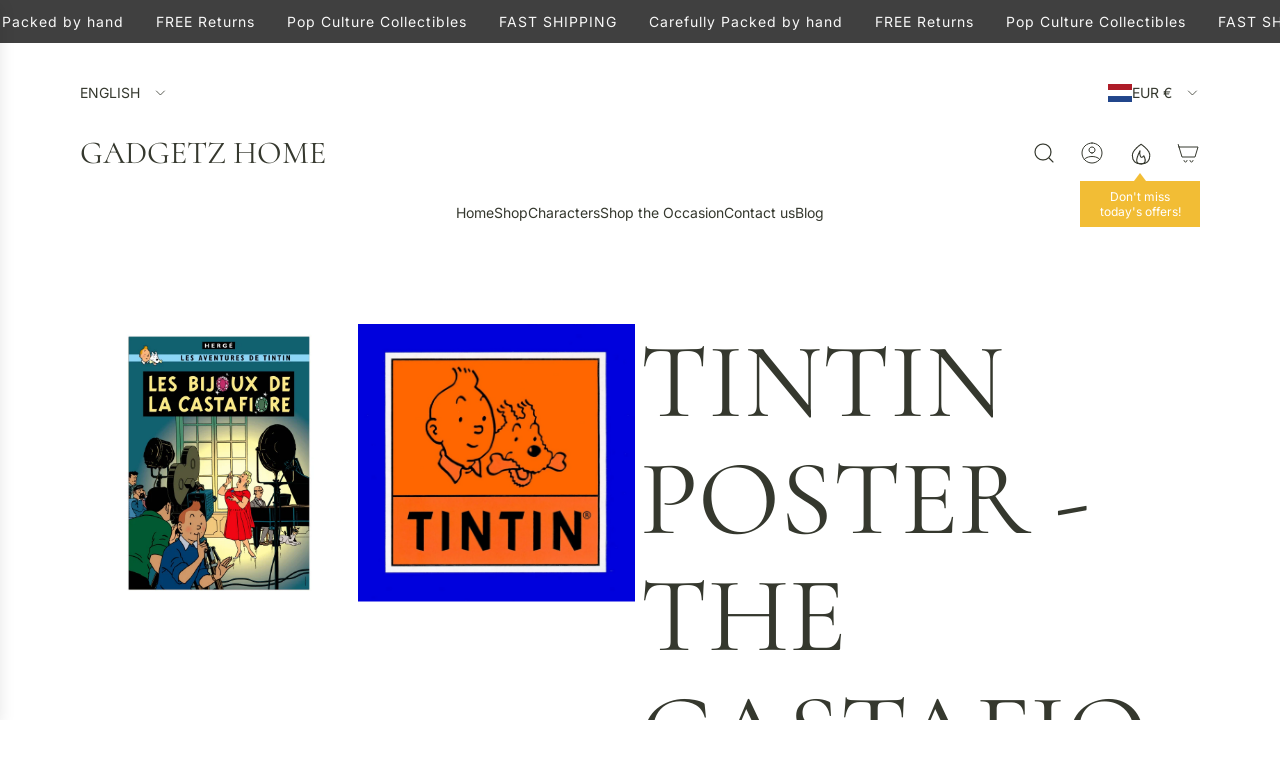

--- FILE ---
content_type: text/css
request_url: https://www.gadgetzhome.com/cdn/shop/t/158/assets/theme.min.css?v=166772741481834274141768049366
body_size: 47102
content:
@charset "UTF-8";.kb-enabled{overflow:hidden}@media (prefers-reduced-motion:no-preference) and (min-width:1025px){.kb-enabled>*{-webkit-transform:translate3d(.25rem,.12rem,.25rem) scale(1.06);-ms-transform:translate3d(.25rem,.12rem,.25rem) scale(1.06);-moz-transform:translate3d(.25rem,.12rem,.25rem) scale(1.06);-o-transform:translate3d(.25rem,.12rem,.25rem) scale(1.06);transform:translate3d(.25rem,.12rem,.25rem) scale(1.06);transition:2s transform}}@media (min-width:1025px){.kb-enabled.in-viewport>*{-webkit-transform:translate3d(0,0,0) scale(1);-ms-transform:translate3d(0,0,0) scale(1);-moz-transform:translate3d(0,0,0) scale(1);-o-transform:translate3d(0,0,0) scale(1);transform:translate3d(0,0,0) scale(1)}}.kb-enabled.no-anim>*{transition:none!important}@media (prefers-reduced-motion:reduce){.kb-enabled{transform:none!important;transition:none!important}.kb-enabled.in-viewport{transform:none!important;transition:none!important}.homepage-wrapper .image-with-text-wrapper .kb-enabled .in-viewport,.homepage-wrapper .image-with-text-wrapper .kb-enabled .parallax,.homepage-wrapper .image-with-text-wrapper .kb-enabled div:not(.parallax) .img{transform:none!important;transition:none!important}}.supports-js body.page-fade{opacity:0;transition:opacity .4s ease-in}.supports-js body.page-fade.loaded{opacity:1}.supports-js body.page-fade.unloading{opacity:0}@keyframes FadeIn{0%{opacity:0}100%{opacity:1}}@keyframes FadeOut{0%{opacity:1}100%{opacity:0}}.animations-disabled .fadeIn,.animations-disabled .fadeInUp{animation-name:none}.js .animations-disabled .show-on-scroll,.js .drawer .show-on-scroll{opacity:1}.js .show-on-scroll{opacity:0}.collection-wrapper .shopify-section:first-child,.homepage-wrapper .shopify-section:first-child{animation-name:none}:root{--animation-translate-y:15px;--animation-delay-increment:0.15s;--animation-delay-offset:0s}@media (prefers-reduced-motion:no-preference){.js body:not(.animations-disabled) [data-animate]{opacity:.001;transform:none}.js body:not(.animations-disabled) .shown-on-scroll [data-animate]{animation-name:blockFadeIn;animation-duration:1s;animation-fill-mode:both}.js body:not(.animations-disabled) .shown-on-scroll [data-animate][data-animate-left]{animation-name:blockFadeInLeft}}@media (prefers-reduced-motion:no-preference) and (min-width:1025px){.js body:not(.animations-disabled) .shown-on-scroll [data-animate][data-animate-left-bold]{animation-name:blockFadeInLeftBold}.js body:not(.animations-disabled) .shown-on-scroll [data-animate][data-animate-right-bold]{animation-name:blockFadeInRightBold}}@media (prefers-reduced-motion:no-preference){.js body:not(.animations-disabled) [data-animate-nested]{animation-name:none!important}.js body:not(.animations-disabled) .shown-on-scroll.show-on-scroll--nested [data-animate-nested]{animation-name:blockFadeIn!important}.js body:not(.animations-disabled) [data-animate-overflow-container]{margin-bottom:calc(var(--animation-translate-y) * -1)}.js body:not(.animations-disabled) [data-animate-overflow-item]{padding-bottom:var(--animation-translate-y)}}@media (prefers-reduced-motion:no-preference) and (min-width:1025px) and (hover:hover){[data-animate-hover]:not(:focus-within) [data-animate-hover-block]{opacity:.001;transform:none;animation-name:FadeOut;animation-duration:1s;animation-fill-mode:both}[data-animate-hover]:not(:focus-within):hover [data-animate-hover-block]{animation-name:blockFadeIn}.hover-zoom-enabled [data-animate-hover-zoom]{overflow:hidden}.hover-zoom-enabled [data-animate-hover-zoom] [data-animate-hover-zoom-bg-img],.hover-zoom-enabled [data-animate-hover-zoom] img,.hover-zoom-enabled [data-animate-hover-zoom] svg{transition:.8s transform}.hover-zoom-enabled [data-animate-hover-zoom]:hover [data-animate-hover-zoom-bg-img],.hover-zoom-enabled [data-animate-hover-zoom]:hover img,.hover-zoom-enabled [data-animate-hover-zoom]:hover svg{transform:scale(1.04)}}[data-animate-hover-block][data-animate-order="1"],[data-animate][data-animate-order="1"]{animation-delay:calc(0 * var(--animation-delay-increment) + var(--animation-delay-offset))}[data-animate-hover-block][data-animate-order="2"],[data-animate][data-animate-order="2"]{animation-delay:calc(1 * var(--animation-delay-increment) + var(--animation-delay-offset))}[data-animate-hover-block][data-animate-order="3"],[data-animate][data-animate-order="3"]{animation-delay:calc(2 * var(--animation-delay-increment) + var(--animation-delay-offset))}[data-animate-hover-block][data-animate-order="4"],[data-animate][data-animate-order="4"]{animation-delay:calc(3 * var(--animation-delay-increment) + var(--animation-delay-offset))}[data-animate-hover-block][data-animate-order="5"],[data-animate][data-animate-order="5"]{animation-delay:calc(4 * var(--animation-delay-increment) + var(--animation-delay-offset))}[data-animate-hover-block][data-animate-order="6"],[data-animate][data-animate-order="6"]{animation-delay:calc(5 * var(--animation-delay-increment) + var(--animation-delay-offset))}[data-animate-hover-block][data-animate-order="7"],[data-animate][data-animate-order="7"]{animation-delay:calc(6 * var(--animation-delay-increment) + var(--animation-delay-offset))}[data-animate-hover-block][data-animate-order="8"],[data-animate][data-animate-order="8"]{animation-delay:calc(7 * var(--animation-delay-increment) + var(--animation-delay-offset))}[data-animate-hover-block][data-animate-order="9"],[data-animate][data-animate-order="9"]{animation-delay:calc(8 * var(--animation-delay-increment) + var(--animation-delay-offset))}[data-animate-hover-block][data-animate-order="10"],[data-animate][data-animate-order="10"]{animation-delay:calc(9 * var(--animation-delay-increment) + var(--animation-delay-offset))}[data-animate-hover-block][data-animate-order="11"],[data-animate][data-animate-order="11"]{animation-delay:calc(10 * var(--animation-delay-increment) + var(--animation-delay-offset))}[data-animate-hover-block][data-animate-order="12"],[data-animate][data-animate-order="12"]{animation-delay:calc(11 * var(--animation-delay-increment) + var(--animation-delay-offset))}[data-animate-hover-block][data-animate-order="13"],[data-animate][data-animate-order="13"]{animation-delay:calc(12 * var(--animation-delay-increment) + var(--animation-delay-offset))}[data-animate-hover-block][data-animate-order="14"],[data-animate][data-animate-order="14"]{animation-delay:calc(13 * var(--animation-delay-increment) + var(--animation-delay-offset))}[data-animate-hover-block][data-animate-order="15"],[data-animate][data-animate-order="15"]{animation-delay:calc(14 * var(--animation-delay-increment) + var(--animation-delay-offset))}[data-animate-hover-block][data-animate-order="16"],[data-animate][data-animate-order="16"]{animation-delay:calc(15 * var(--animation-delay-increment) + var(--animation-delay-offset))}[data-animate-hover-block][data-animate-order="17"],[data-animate][data-animate-order="17"]{animation-delay:calc(16 * var(--animation-delay-increment) + var(--animation-delay-offset))}[data-animate-hover-block][data-animate-order="18"],[data-animate][data-animate-order="18"]{animation-delay:calc(17 * var(--animation-delay-increment) + var(--animation-delay-offset))}[data-animate-hover-block][data-animate-order="19"],[data-animate][data-animate-order="19"]{animation-delay:calc(18 * var(--animation-delay-increment) + var(--animation-delay-offset))}[data-animate-hover-block][data-animate-order="20"],[data-animate][data-animate-order="20"]{animation-delay:calc(19 * var(--animation-delay-increment) + var(--animation-delay-offset))}[data-animate-hover-block][data-animate-order="21"],[data-animate][data-animate-order="21"]{animation-delay:calc(20 * var(--animation-delay-increment) + var(--animation-delay-offset))}[data-animate-hover-block][data-animate-order="22"],[data-animate][data-animate-order="22"]{animation-delay:calc(21 * var(--animation-delay-increment) + var(--animation-delay-offset))}[data-animate-hover-block][data-animate-order="23"],[data-animate][data-animate-order="23"]{animation-delay:calc(22 * var(--animation-delay-increment) + var(--animation-delay-offset))}[data-animate-hover-block][data-animate-order="24"],[data-animate][data-animate-order="24"]{animation-delay:calc(23 * var(--animation-delay-increment) + var(--animation-delay-offset))}[data-animate-hover-block][data-animate-order="25"],[data-animate][data-animate-order="25"]{animation-delay:calc(24 * var(--animation-delay-increment) + var(--animation-delay-offset))}[data-animate-hover-block][data-animate-order="26"],[data-animate][data-animate-order="26"]{animation-delay:calc(25 * var(--animation-delay-increment) + var(--animation-delay-offset))}[data-animate-hover-block][data-animate-order="27"],[data-animate][data-animate-order="27"]{animation-delay:calc(26 * var(--animation-delay-increment) + var(--animation-delay-offset))}[data-animate-hover-block][data-animate-order="28"],[data-animate][data-animate-order="28"]{animation-delay:calc(27 * var(--animation-delay-increment) + var(--animation-delay-offset))}[data-animate-hover-block][data-animate-order="29"],[data-animate][data-animate-order="29"]{animation-delay:calc(28 * var(--animation-delay-increment) + var(--animation-delay-offset))}[data-animate-hover-block][data-animate-order="30"],[data-animate][data-animate-order="30"]{animation-delay:calc(29 * var(--animation-delay-increment) + var(--animation-delay-offset))}[data-animate-hover-block][data-animate-order="31"],[data-animate][data-animate-order="31"]{animation-delay:calc(30 * var(--animation-delay-increment) + var(--animation-delay-offset))}[data-animate-hover-block][data-animate-order="32"],[data-animate][data-animate-order="32"]{animation-delay:calc(31 * var(--animation-delay-increment) + var(--animation-delay-offset))}[data-animate-hover-block][data-animate-order="33"],[data-animate][data-animate-order="33"]{animation-delay:calc(32 * var(--animation-delay-increment) + var(--animation-delay-offset))}[data-animate-hover-block][data-animate-order="34"],[data-animate][data-animate-order="34"]{animation-delay:calc(33 * var(--animation-delay-increment) + var(--animation-delay-offset))}[data-animate-hover-block][data-animate-order="35"],[data-animate][data-animate-order="35"]{animation-delay:calc(34 * var(--animation-delay-increment) + var(--animation-delay-offset))}[data-animate-hover-block][data-animate-order="36"],[data-animate][data-animate-order="36"]{animation-delay:calc(35 * var(--animation-delay-increment) + var(--animation-delay-offset))}[data-animate-hover-block][data-animate-order="37"],[data-animate][data-animate-order="37"]{animation-delay:calc(36 * var(--animation-delay-increment) + var(--animation-delay-offset))}[data-animate-hover-block][data-animate-order="38"],[data-animate][data-animate-order="38"]{animation-delay:calc(37 * var(--animation-delay-increment) + var(--animation-delay-offset))}[data-animate-hover-block][data-animate-order="39"],[data-animate][data-animate-order="39"]{animation-delay:calc(38 * var(--animation-delay-increment) + var(--animation-delay-offset))}[data-animate-hover-block][data-animate-order="40"],[data-animate][data-animate-order="40"]{animation-delay:calc(39 * var(--animation-delay-increment) + var(--animation-delay-offset))}[data-animate-hover-block][data-animate-order="41"],[data-animate][data-animate-order="41"]{animation-delay:calc(40 * var(--animation-delay-increment) + var(--animation-delay-offset))}[data-animate-hover-block][data-animate-order="42"],[data-animate][data-animate-order="42"]{animation-delay:calc(41 * var(--animation-delay-increment) + var(--animation-delay-offset))}[data-animate-hover-block][data-animate-order="43"],[data-animate][data-animate-order="43"]{animation-delay:calc(42 * var(--animation-delay-increment) + var(--animation-delay-offset))}[data-animate-hover-block][data-animate-order="44"],[data-animate][data-animate-order="44"]{animation-delay:calc(43 * var(--animation-delay-increment) + var(--animation-delay-offset))}[data-animate-hover-block][data-animate-order="45"],[data-animate][data-animate-order="45"]{animation-delay:calc(44 * var(--animation-delay-increment) + var(--animation-delay-offset))}[data-animate-hover-block][data-animate-order="46"],[data-animate][data-animate-order="46"]{animation-delay:calc(45 * var(--animation-delay-increment) + var(--animation-delay-offset))}[data-animate-hover-block][data-animate-order="47"],[data-animate][data-animate-order="47"]{animation-delay:calc(46 * var(--animation-delay-increment) + var(--animation-delay-offset))}[data-animate-hover-block][data-animate-order="48"],[data-animate][data-animate-order="48"]{animation-delay:calc(47 * var(--animation-delay-increment) + var(--animation-delay-offset))}[data-animate-hover-block][data-animate-order="49"],[data-animate][data-animate-order="49"]{animation-delay:calc(48 * var(--animation-delay-increment) + var(--animation-delay-offset))}[data-animate-hover-block][data-animate-order="50"],[data-animate][data-animate-order="50"]{animation-delay:calc(49 * var(--animation-delay-increment) + var(--animation-delay-offset))}[data-animate-hover-block][data-animate-order="51"],[data-animate][data-animate-order="51"]{animation-delay:calc(50 * var(--animation-delay-increment) + var(--animation-delay-offset))}[data-animate-hover-block][data-animate-order="52"],[data-animate][data-animate-order="52"]{animation-delay:calc(51 * var(--animation-delay-increment) + var(--animation-delay-offset))}@media (max-width:1024px){[data-animate-hover-block][data-animate-order-ipad="1"],[data-animate][data-animate-order-ipad="1"]{animation-delay:calc(0 * var(--animation-delay-increment) + var(--animation-delay-offset))}[data-animate-hover-block][data-animate-order-ipad="2"],[data-animate][data-animate-order-ipad="2"]{animation-delay:calc(1 * var(--animation-delay-increment) + var(--animation-delay-offset))}}@media (max-width:1024px){[data-animate-hover-block][data-animate-order-mobile="1"],[data-animate][data-animate-order-mobile="1"]{animation-delay:calc(0 * var(--animation-delay-increment) + var(--animation-delay-offset))}[data-animate-hover-block][data-animate-order-mobile="2"],[data-animate][data-animate-order-mobile="2"]{animation-delay:calc(1 * var(--animation-delay-increment) + var(--animation-delay-offset))}[data-animate-hover-block][data-animate-order-mobile="3"],[data-animate][data-animate-order-mobile="3"]{animation-delay:calc(2 * var(--animation-delay-increment) + var(--animation-delay-offset))}[data-animate-hover-block][data-animate-order-mobile="4"],[data-animate][data-animate-order-mobile="4"]{animation-delay:calc(3 * var(--animation-delay-increment) + var(--animation-delay-offset))}}@keyframes blockFadeIn{from{opacity:.001;transform:translateY(var(--animation-translate-y))}to{opacity:1;transform:none}}@keyframes blockFadeInLeft{from{opacity:.001;transform:translateX(calc(var(--animation-translate-y) * -1))}to{opacity:1;transform:none}}@keyframes blockFadeInLeftBold{from{opacity:.001;transform:translateX(calc(var(--animation-translate-y) * -2))}to{opacity:1;transform:none}}@keyframes blockFadeInRightBold{from{opacity:.001;transform:translateX(calc(var(--animation-translate-y) * 2))}to{opacity:1;transform:none}}@keyframes dropdownFadeUp{from{opacity:.001;transform:translateY(10px)}to{opacity:1;transform:none}}@keyframes resetOverflow{from{overflow-y:hidden;padding-right:3px}to{overflow-y:auto;padding-right:0}}.spin{animation:spin 1s linear infinite}@keyframes spin{from{transform:rotate(0)}to{transform:rotate(360deg)}}.fade-in-label{display:inline-block;animation:fadeInLabel .3s ease forwards}.fade-in-label-simple{animation:fadeInLabelSimple .3s ease forwards}@keyframes fadeInLabel{from{opacity:.001;transform:translateX(8px)}to{opacity:1;transform:none}}@keyframes fadeInLabelSimple{from{opacity:.001}to{opacity:1}}.section-preview [data-animate]{opacity:1!important;animation-name:none!important}.btn-wrapper-default{display:flex;flex-wrap:wrap;row-gap:12px;column-gap:calc(var(--grid-spacing) * .75)}@media (min-width:810px){.btn-wrapper-default{column-gap:var(--grid-spacing)}}.btn-wrapper-default .btn{word-wrap:break-word}@media (max-width:1024px){[data-wetheme-section-type=template--cart] .btn-wrapper-default.cart--checkout-default{flex-direction:column;row-gap:8px}}@media (min-width:1025px){[data-wetheme-section-type=template--cart] .btn-wrapper-default.cart--checkout-default{column-gap:8px;row-gap:8px;padding-top:16px}[data-wetheme-section-type=template--cart] .btn-wrapper-default.cart--checkout-default .cart--button-checkout,[data-wetheme-section-type=template--cart] .btn-wrapper-default.cart--checkout-default .cart--button-update{flex:1;height:fit-content;min-width:fit-content;max-width:100%;white-space:normal;border:1px solid var(--primary-btn-bg-color)}}[data-wetheme-section-type=template--cart] .additional-checkout-buttons{margin-top:8px}.text-link,a{color:var(--link-color);text-decoration:none;background:0 0}button{overflow:visible}button[disabled],html input[disabled]{cursor:default}.btn,.shopify-payment-button__button.shopify-payment-button__button--unbranded{-webkit-user-select:none;-moz-user-select:none;-ms-user-select:none;user-select:none;display:inline-block;padding:12px calc(12px + 12px);width:auto;margin:0;position:relative;overflow:hidden;text-decoration:none;text-align:center;vertical-align:middle;line-height:1.6;cursor:pointer;border:0;-webkit-appearance:none;-moz-appearance:none;border-radius:var(--alt-btn-border-radius);background-color:var(--primary-btn-bg-color);color:var(--primary-btn-text-color);font-family:var(--button-font-stack);font-weight:var(--button-font-weight);font-style:var(--button-font-style);text-transform:var(--button-text-case);font-size:var(--button-font-size-px);letter-spacing:var(--button-text-spacing-px)}.btn.btn--secondary,.shopify-payment-button__button.shopify-payment-button__button--unbranded.btn--secondary{background:0 0;color:var(--primary-btn-bg-color);border:1px solid var(--primary-btn-bg-color)}.btn.disabled,.btn.swiper-button-disabled,.btn:disabled,.shopify-payment-button__button.shopify-payment-button__button--unbranded.disabled,.shopify-payment-button__button.shopify-payment-button__button--unbranded.swiper-button-disabled,.shopify-payment-button__button.shopify-payment-button__button--unbranded:disabled{opacity:.5;cursor:default}.btn--underlined{--link-color:var(--primary-btn-bg-color);--link-border-color:var(--primary-btn-bg-color-opacity50);color:var(--primary-btn-bg-color);border:0}.btn--underlined.disabled,.btn--underlined:disabled{opacity:.5;cursor:default}.btn--underlined:has(svg:not(.btn--underlined-with-icon__icon)){background:0 0!important}.btn--underlined-with-icon{display:inline-flex!important;align-items:baseline;gap:4px;white-space:nowrap}.btn--underlined-with-icon svg{transform:translateY(1.5px)}.btn--full{width:100%}.text-link{display:inline;border:0 none;background:0 0;padding:0;margin:0}.customer-account-cancel,.newsletter-footer .footer-email-submit{margin-top:16px}product-form .paymentButtonsWrapper .shopify-payment-button__button.shopify-payment-button__button--unbranded:hover{color:var(--primary-btn-text-color)!important;background-color:var(--primary-btn-bg-color)!important}product-form .paymentButtonsWrapper .shopify-payment-button__button.shopify-payment-button__button--unbranded.disabled,product-form .paymentButtonsWrapper .shopify-payment-button__button.shopify-payment-button__button--unbranded:disabled,product-form .paymentButtonsWrapper .shopify-payment-button__button.shopify-payment-button__button--unbranded[aria-disabled=true]{opacity:.5!important}.shopify-challenge__container .shopify-challenge__button{margin:20px auto!important}.shopify-payment-button{display:block;width:100%}.product--add-to-cart-button{display:flex;align-items:center;justify-content:center;position:relative}.product--add-to-cart-button svg.spin{position:absolute;top:calc(50% - .8em);left:calc(50% - .8em);transform:translateX(-50%,-50%)}.product--add-to-cart-button,.shopify-product-form .shopify-payment-button__button--unbranded{min-height:44px;width:100%}.shopify-product-form .shopify-payment-button__button--branded{border-radius:var(--alt-btn-border-radius)}.shopify-product-form .shopify-payment-button__button--hidden{opacity:.5;cursor:default}.shopify-product-form .shopify-payment-button__button--unbranded+.shopify-payment-button__button--hidden{display:none}.shopify-product-form .shopify-payment-button__more-options{font-size:var(--button-font-size-px);width:70%;margin:16px auto 0;color:var(--link-color)}@media (max-width:809px){.paymentButtonsWrapper .product--add-to-cart-button,.paymentButtonsWrapper .shopify-payment-button{width:100%}}@media (min-width:810px){.paymentButtonsWrapper{display:flex;align-items:flex-start;flex-direction:column}.drawer .paymentButtonsWrapper .product--add-to-cart-button,.drawer .paymentButtonsWrapper .shopify-payment-button{max-width:100%}.paymentButtonsWrapper .product--add-to-cart-button,.paymentButtonsWrapper .shopify-payment-button{flex-grow:1}}shopify-accelerated-checkout,shopify-accelerated-checkout-cart{--shopify-accelerated-checkout-button-border-radius:var(--alt-btn-border-radius, 0);--shopify-accelerated-checkout-button-block-size:44px}body .section--testimonials-wrapper a{color:var(--text-color)}body .color-scheme--white .events-layout--grid .event-item--date{background:var(--color-primary-background)}body .color-scheme--white{--color-scheme-text-color:var(--text-color);--color-scheme-text-color-transparent10:var(--text-color-transparent10);--color-scheme-text-color-transparent40:var(--text-color-transparent40);--color-scheme-text-color-transparent50:var(--text-color-transparent50);--color-scheme-background-color:var(--body-color);--color-scheme-background-rgb:var(--color-primary-background-rgb);--color-scheme-border-color:var(--text-color-transparent25);background:var(--body-color);color:var(--text-color)}body .color-scheme--white .inline-icon--wrapper,body .color-scheme--white .standalone-icon--wrapper,body .color-scheme--white input,body .color-scheme--white input::placeholder{color:var(--text-color)}body .color-scheme--white a:not(.btn):not(.standalone-icon--wrapper):not(.btn--underlined):not(.animated-link--item--nested):not(.quick-add-icon-btn){color:var(--link-color)}body .color-scheme--white.product-section .shopify-payment-button__button--unbranded{background-color:var(--primary-btn-bg-color);color:var(--primary-btn-text-color)}body .color-scheme--light{--color-scheme-text-color:var(--color-scheme-light-text);--color-scheme-text-color-transparent10:var(--color-scheme-light-text-transparent10);--color-scheme-text-color-transparent40:var(--color-scheme-light-text-transparent40);--color-scheme-text-color-transparent50:var(--color-scheme-light-text-transparent50);--color-scheme-background-color:var(--color-scheme-light-background);--color-scheme-background-rgb:var(--color-scheme-light-background-rgb);--color-scheme-border-color:var(--color-scheme-light-text-transparent25);--border-color:var(--color-scheme-light-text-transparent25);--body-color-transparent50:var(--color-scheme-light-background-transparent50);--body-color-transparent40:var(--color-scheme-light-background-transparent40);--body-color:var(--color-scheme-light-background);--text-color:var(--color-scheme-light-text);--text-color-transparent05:color-mix(in srgb, var(--color-scheme-text-color), transparent 95%);background-color:var(--color-scheme-light-background);color:var(--color-scheme-light-text)}body .color-scheme--light .inline-icon--wrapper,body .color-scheme--light .standalone-icon--wrapper,body .color-scheme--light input,body .color-scheme--light input::placeholder{color:var(--color-scheme-light-text)}body .color-scheme--light .product-grid--price .money.price-line-through.sale-price+.money,body .color-scheme--light .product-grid--price .money.sale-price+.money,body .color-scheme--light a:not(.btn):not(.btn--underlined):not(.animated-link--item--nested):not(.quick-add-icon-btn){color:var(--color-scheme-light-text)}body .color-scheme--light .recently-viewed-products .reviews-star-rating.has-rating svg path{fill:var(--color-scheme-light-text);stroke:var(--color-scheme-light-text)}body .color-scheme--light .recently-viewed-products .reviews-star-rating.no-rating svg path{fill:none;opacity:.15;stroke:var(--color-scheme-light-text)}body .color-scheme--light.product-section .shopify-payment-button__button--unbranded{background-color:var(--color-scheme-light-text);color:var(--color-scheme-light-background)}body .image-with-text-wrapper .color-scheme--light .homepage-featured-content-box{color:var(--color-scheme-light-text);background:var(--color-scheme-light-background)}body .map-section-wrapper .color-scheme--light .homepage-map-content-box{color:var(--color-scheme-light-text);background:var(--color-scheme-light-background)}body .color-scheme--light .text-slideshow__pagination-btn span{background-color:var(--color-scheme-light-text)}body .color-scheme--light .events-layout--grid .event-item--date{background:var(--color-scheme-light-background)}body .color-scheme--accent{--color-scheme-text-color:var(--color-scheme-feature-text);--color-scheme-text-color-transparent10:var(--color-scheme-feature-text-transparent10);--color-scheme-text-color-transparent40:var(--color-scheme-feature-text-transparent40);--color-scheme-text-color-transparent50:var(--color-scheme-feature-text-transparent50);--color-scheme-background-color:var(--color-scheme-feature-background);--color-scheme-background-rgb:var(--color-scheme-feature-background-rgb);--color-scheme-border-color:var(--color-scheme-feature-text-transparent25);--border-color:var(--color-scheme-feature-text-transparent25);--body-color-transparent50:var(--color-scheme-feature-background-transparent50);--body-color-transparent40:var(--color-scheme-feature-background-transparent40);--body-color:var(--color-scheme-feature-background);--text-color:var(--color-scheme-feature-text);--text-color-transparent05:color-mix(in srgb, var(--color-scheme-text-color), transparent 95%);background:var(--color-scheme-feature-background);color:var(--color-scheme-feature-text)}body .color-scheme--accent .inline-icon--wrapper,body .color-scheme--accent .standalone-icon--wrapper,body .color-scheme--accent input,body .color-scheme--accent input::placeholder{color:var(--color-scheme-feature-text)}body .color-scheme--accent .product-grid--price .money.price-line-through.sale-price+.money,body .color-scheme--accent .product-grid--price .money.sale-price+.money,body .color-scheme--accent a:not(.btn):not(.btn--underlined):not(.animated-link--item--nested):not(.quick-add-icon-btn){color:var(--color-scheme-feature-text)}body .color-scheme--accent .recently-viewed-products .reviews-star-rating.has-rating svg path{fill:var(--color-scheme-feature-text);stroke:var(--color-scheme-feature-text)}body .color-scheme--accent .recently-viewed-products .reviews-star-rating.no-rating svg path{fill:none;opacity:.15;stroke:var(--color-scheme-feature-text)}body .color-scheme--accent.product-section .shopify-payment-button__button--unbranded{background-color:var(--color-scheme-feature-text);color:var(--color-scheme-feature-background)}body .image-with-text-wrapper .color-scheme--accent .homepage-featured-content-box{color:var(--color-scheme-feature-text);background:var(--color-scheme-feature-background)}body .map-section-wrapper .color-scheme--accent .homepage-map-content-box{color:var(--color-scheme-feature-text);background:var(--color-scheme-feature-background)}body .color-scheme--accent .text-slideshow__pagination-btn span{background-color:var(--color-scheme-feature-text)}body .color-scheme--accent .events-layout--grid .event-item--date{background:var(--color-scheme-feature-background)}body .color-scheme--dark{--color-scheme-text-color:var(--color-scheme-dark-text);--color-scheme-text-color-transparent10:var(--color-scheme-dark-text-transparent10);--color-scheme-text-color-transparent40:var(--color-scheme-dark-text-transparent40);--color-scheme-text-color-transparent50:var(--color-scheme-dark-text-transparent50);--color-scheme-background-color:var(--color-scheme-dark-background);--color-scheme-background-rgb:var(--color-scheme-dark-background-rgb);--color-scheme-border-color:var(--color-scheme-dark-text-transparent25);--border-color:var(--color-scheme-dark-text-transparent25);--body-color-transparent50:var(--color-scheme-dark-background-transparent50);--body-color-transparent40:var(--color-scheme-dark-background-transparent40);--body-color:var(--color-scheme-dark-background);--text-color:var(--color-scheme-dark-text);--text-color-transparent05:color-mix(in srgb, var(--color-scheme-text-color), transparent 95%);background:var(--color-scheme-dark-background);color:var(--color-scheme-dark-text)}body .color-scheme--dark .inline-icon--wrapper,body .color-scheme--dark .standalone-icon--wrapper,body .color-scheme--dark input,body .color-scheme--dark input::placeholder{color:var(--color-scheme-dark-text)}body .color-scheme--dark .product-grid--price .money.price-line-through.sale-price+.money,body .color-scheme--dark .product-grid--price .money.sale-price+.money,body .color-scheme--dark a:not(.btn):not(.btn--underlined):not(.animated-link--item--nested):not(.quick-add-icon-btn){color:var(--color-scheme-dark-text)}body .color-scheme--dark .recently-viewed-products .reviews-star-rating.has-rating svg path{fill:var(--color-scheme-dark-text);stroke:var(--color-scheme-dark-text)}body .color-scheme--dark .recently-viewed-products .reviews-star-rating.no-rating svg path{fill:none;opacity:.15;stroke:var(--color-scheme-dark-text)}body .color-scheme--dark.product-section .shopify-payment-button__button--unbranded{background-color:var(--color-scheme-dark-text);color:var(--color-scheme-dark-background)}body .image-with-text-wrapper .color-scheme--dark .homepage-featured-content-box{color:var(--color-scheme-dark-text);background:var(--color-scheme-dark-background)}body .map-section-wrapper .color-scheme--dark .homepage-map-content-box{color:var(--color-scheme-dark-text);background:var(--color-scheme-dark-background)}body .color-scheme--dark .text-slideshow__pagination-btn span{background-color:var(--color-scheme-dark-text)}body .color-scheme--dark .events-layout--grid .event-item--date{background:var(--color-scheme-dark-background)}*{word-wrap:break-word;overflow-wrap:break-word}article,aside,details,figcaption,figure,footer,header,hgroup,main,nav,section,summary{display:block}details>summary{list-style:none;cursor:pointer}details>summary::-webkit-details-marker{display:none}audio,canvas,progress,video{display:inline-block;vertical-align:baseline}:focus,:focus-visible{outline-offset:-1px}.using-mouse :focus,.using-mouse :focus-visible,body:not(.using-keyboard):not(.using-mouse) :focus{outline:0}.using-keyboard input:focus+*+.custom-input,.using-keyboard input:focus+.custom-input,.using-keyboard input:focus+label,.using-keyboard label.wrap-focus:focus-within{outline:1px auto -webkit-focus-ring-color}.hide{display:none!important}.hidden{display:none}@media (max-width:1024px){.small-hide{display:none!important}}@media (min-width:1025px){.large-hide{display:none!important}}.placeholder-noblocks{text-align:center}.clearfix:after{content:"";display:table;clear:both}.nav .ul:after,.nav .ul:before{content:" ";display:table}.nav .ul:after{clear:both}.icon{display:inline-block;height:auto;vertical-align:middle;width:auto}.icon--placeholder{background-color:rgba(120,129,136,.1);border:1px solid rgba(120,129,136,.2);fill:rgba(120,129,136,.35);height:100%;max-height:100%;max-width:100%;width:100%}.icon--placeholder path{transform:scale(1);transform-origin:center}.homepage-collection-grid-inner .grid-image__aspect-ratio--natural .icon--placeholder,.homepage-collection-grid-inner.grid-image__aspect-ratio--natural .icon--placeholder{max-height:50vh}.homepage-collection-grid-inner .grid-image__aspect-ratio--natural .icon--placeholder path,.homepage-collection-grid-inner.grid-image__aspect-ratio--natural .icon--placeholder path{transform:scale(1);transform-origin:center}.richtext-block .h1,.richtext-block .h2,.richtext-block .h3,.richtext-block .h4,.richtext-block .h5,.richtext-block .h6,.richtext-block h1,.richtext-block h2,.richtext-block h3,.richtext-block h4,.richtext-block h5,.richtext-block h6,.richtext-block p{margin-bottom:0}[tabindex="-1"]:focus{outline:0}.wrapper{padding:0}.wrapper:after{content:"";display:table;clear:both}.wrapper-padded{position:relative;max-width:1660px;margin:0 auto;padding:0 16px}@media (min-width:810px){.wrapper-padded{padding:0 32px}}.centered{margin:0 auto}.main-content{display:block}.template-index .main-content{padding-top:0;padding-bottom:0}svg.icon.icon--placeholder{background:#ababb1;fill:#5d5d5d;border:1px solid #858585}svg.icon.icon--placeholder.icon--placeholder--subdued{fill:rgba(93,93,93,.3019607843)}@media (min-width:1025px){svg.icon.icon--placeholder.icon--placeholder--subdued-desktop{fill:rgba(93,93,93,.3019607843)}}@media (max-width:1024px){svg.icon.icon--placeholder.icon--placeholder--subdued-mobile{fill:rgba(93,93,93,.3019607843)}}.width-full{width:100%}.flex{display:flex}.flex-full{display:flex;width:100%}.flex-center{display:flex;justify-content:center;align-items:center}.flex-grid{gap:20px;display:flex;flex-wrap:wrap;width:100%}@media (min-width:1025px){.flex-grid .flex-grid__item.large--one-half{width:calc(50% - 10px)}.flex-grid .flex-grid__item.large--one-quarter{width:calc(25% - 10px)}.flex-grid .flex-grid__item.large--three-quarters{width:calc(75% - 10px)}}.border-none{border:0!important}.padding-none{padding:0!important}.m-0-auto{margin:0 auto}.text-truncate--line{display:-webkit-box;line-clamp:var(--text-line-clamp);-webkit-line-clamp:var(--text-line-clamp);-webkit-box-orient:vertical;overflow:hidden;text-overflow:ellipsis}.touch-target{cursor:pointer;position:relative;z-index:1}.touch-target:after{content:"";display:block;position:absolute;top:50%;left:50%;z-index:-1;width:44px;height:44px;transform:translate(-50%,-50%)}.wrapper-spacing--h{padding-left:80px;padding-right:80px}@media (min-width:810px) and (max-width:1024px){.wrapper-spacing--h{padding-left:40px;padding-right:40px}}@media (max-width:809px){.wrapper-spacing--h{padding-left:24px;padding-right:24px}}.wrapper-spacing--h--content{padding-left:48px;padding-right:48px}@media (min-width:810px) and (max-width:1024px){.wrapper-spacing--h--content{padding-left:48px;padding-right:48px}}@media (max-width:809px){.wrapper-spacing--h--content{padding-left:24px;padding-right:24px}}.wrapper-spacing--v--content{padding-top:36px;padding-bottom:36px}@media (min-width:810px) and (max-width:1024px){.wrapper-spacing--v--content{padding-top:24px;padding-bottom:24px}}@media (max-width:809px){.wrapper-spacing--v--content{padding-top:24px;padding-bottom:24px}}.width--content{max-width:100%}.width--small{max-width:600px;margin-left:auto;margin-right:auto}.width--modal{max-width:1200px;margin-left:auto;margin-right:auto}@media (min-width:1025px) and (max-width:1199px){.width--modal{max-width:calc(100% - 160px)}}.wrapper-spacing--v--template{padding-top:48px;padding-bottom:48px}@media (min-width:810px) and (max-width:1024px){.wrapper-spacing--v--template{padding-top:60px;padding-bottom:60px}}@media (min-width:1025px){.wrapper-spacing--v--template{padding-top:72px;padding-bottom:72px}}.caption-padding{padding:20px}@media (max-width:1024px){.caption-padding{padding:16px}}.theme-img,[data-media-poster]{border:0 none;width:100%;height:auto}svg:not(:root){overflow:hidden}.theme-img,[data-media-poster],iframe{max-width:100%}.video-wrapper{position:relative;overflow:hidden;max-width:100%;padding-bottom:56.25%;height:0;height:auto}.video-wrapper iframe{position:absolute;top:0;left:0;width:100%;height:100%}.aspect-ratio:not(.quick-view-media) .grid-view-item--placeholder,.aspect-ratio:not(.quick-view-media) .responsive-image-wrapper{position:absolute!important;height:100%;width:100%}.responsive-image-wrapper{display:flex;align-items:center;justify-content:center}ol,ul{margin:0 0 16px 20px;padding:0}ol li,ul li{list-style-position:inside}ol li>div,ul li>div{display:inline-block}ol{list-style:decimal}ol ol,ol ul,ul ol,ul ul{margin:4px 0 4px 20px}li{margin-bottom:.25em}ul.square{list-style:square outside}ul.disc{list-style:disc outside}ol.alpha{list-style:lower-alpha outside}.no-bullets{list-style:none outside;margin-left:0}.inline-list{margin-left:0}.inline-list li{display:inline-block;margin-bottom:0}.button-unstyled{display:flex;appearance:none;background:0 0;border:0;color:inherit;cursor:pointer;font:inherit;margin:0;padding:0}.btn-colors-primary{background-color:var(--primary-btn-bg-color);color:var(--primary-btn-text-color)}.btn-hover-default,.btn:not(:disabled):not(.standalone-icon--wrapper):not(.swiper-button-disabled):not(.disabled):not(.btn--secondary):not(.swiper-button--prev):not(.swiper-button--next),.quick-shop--block .quick-add-icon-btn:hover,.shopify-payment-button__button.shopify-payment-button__button--unbranded:not(.disabled):not(:disabled),button.pswp__button{transition:translate .24s cubic-bezier(.2,.8,.2,1),transform .24s cubic-bezier(.2,.8,.2,1),box-shadow .24s cubic-bezier(.2,.8,.2,1),filter .24s ease;will-change:transform}.btn-hover-default:hover,.btn:not(:disabled):not(.standalone-icon--wrapper):not(.swiper-button-disabled):not(.disabled):not(.btn--secondary):not(.swiper-button--prev):not(.swiper-button--next):hover,.quick-shop--block .quick-add-icon-btn:hover,.shopify-payment-button__button.shopify-payment-button__button--unbranded:not(.disabled):not(:disabled):hover,button.pswp__button:hover{translate:0 -1px;box-shadow:0 8px 20px rgba(0,0,0,.12);filter:brightness(1.03) saturate(1.02)}.btn-hover-default:active,.btn:not(:disabled):not(.standalone-icon--wrapper):not(.swiper-button-disabled):not(.disabled):not(.btn--secondary):not(.swiper-button--prev):not(.swiper-button--next):active,.quick-shop--block .quick-add-icon-btn:active:hover,.shopify-payment-button__button.shopify-payment-button__button--unbranded:not(.disabled):not(:disabled):active,button.pswp__button:active{translate:0 0;box-shadow:0 5px 14px rgba(0,0,0,.1);filter:none}.quick-shop--block .using-keyboard .quick-add-icon-btn:focus-visible:hover,.using-keyboard .btn-hover-default:focus-visible,.using-keyboard .btn:not(:disabled):not(.standalone-icon--wrapper):not(.swiper-button-disabled):not(.disabled):not(.btn--secondary):not(.swiper-button--prev):not(.swiper-button--next):focus-visible,.using-keyboard .quick-shop--block .quick-add-icon-btn:focus-visible:hover,.using-keyboard .shopify-payment-button__button.shopify-payment-button__button--unbranded:not(.disabled):not(:disabled):focus-visible,.using-keyboard button.pswp__button:focus-visible{translate:0 -1px;box-shadow:0 0 0 2px var(--body-color),0 0 0 4px var(--primary-btn-bg-color),0 8px 20px rgba(0,0,0,.12)}@supports not (translate:0 0){.btn-hover-default:hover,.btn:not(:disabled):not(.standalone-icon--wrapper):not(.swiper-button-disabled):not(.disabled):not(.btn--secondary):not(.swiper-button--prev):not(.swiper-button--next):hover,.quick-shop--block .quick-add-icon-btn:hover,.shopify-payment-button__button.shopify-payment-button__button--unbranded:not(.disabled):not(:disabled):hover,button.pswp__button:hover{transform:translate3d(0,-1px,0)}.btn-hover-default:active,.btn:not(:disabled):not(.standalone-icon--wrapper):not(.swiper-button-disabled):not(.disabled):not(.btn--secondary):not(.swiper-button--prev):not(.swiper-button--next):active,.quick-shop--block .quick-add-icon-btn:active:hover,.shopify-payment-button__button.shopify-payment-button__button--unbranded:not(.disabled):not(:disabled):active,button.pswp__button:active{transform:translate3d(0,0,0)}.quick-shop--block .using-keyboard .quick-add-icon-btn:focus-visible:hover,.using-keyboard .btn-hover-default:focus-visible,.using-keyboard .btn:not(:disabled):not(.standalone-icon--wrapper):not(.swiper-button-disabled):not(.disabled):not(.btn--secondary):not(.swiper-button--prev):not(.swiper-button--next):focus-visible,.using-keyboard .quick-shop--block .quick-add-icon-btn:focus-visible:hover,.using-keyboard .shopify-payment-button__button.shopify-payment-button__button--unbranded:not(.disabled):not(:disabled):focus-visible,.using-keyboard button.pswp__button:focus-visible{transform:translate3d(0,-1px,0)}}.btn.btn--secondary:not(:disabled):not(.swiper-button-disabled):not(.disabled){transition:translate .24s cubic-bezier(.2,.8,.2,1),transform .24s cubic-bezier(.2,.8,.2,1),box-shadow .24s cubic-bezier(.2,.8,.2,1),border-color .24s ease,color .24s ease}.btn.btn--secondary:not(:disabled):not(.swiper-button-disabled):not(.disabled):hover{translate:0 -1px;border-color:var(--primary-btn-bg-color);box-shadow:0 8px 20px rgba(0,0,0,.1),0 0 0 1px color-mix(in srgb,var(--primary-btn-bg-color),transparent 35%),0 0 18px color-mix(in srgb,var(--primary-btn-bg-color),transparent 88%)}.btn.btn--secondary:not(:disabled):not(.swiper-button-disabled):not(.disabled):active{translate:0 0;border-color:var(--primary-btn-bg-color);box-shadow:0 5px 14px rgba(0,0,0,.08),0 0 0 1px color-mix(in srgb,var(--primary-btn-bg-color),transparent 40%),0 0 14px color-mix(in srgb,var(--primary-btn-bg-color),transparent 90%)}.using-keyboard .btn.btn--secondary:not(:disabled):not(.swiper-button-disabled):not(.disabled):focus-visible{translate:0 -1px;box-shadow:0 0 0 2px var(--body-color),0 0 0 4px var(--primary-btn-bg-color),0 8px 20px rgba(0,0,0,.1)}@supports not (translate:0 0){.btn.btn--secondary:not(:disabled):not(.swiper-button-disabled):not(.disabled):hover{transform:translate3d(0,-1px,0)}.btn.btn--secondary:not(:disabled):not(.swiper-button-disabled):not(.disabled):active{transform:translate3d(0,0,0)}.using-keyboard .btn.btn--secondary:not(:disabled):not(.swiper-button-disabled):not(.disabled):focus-visible{transform:translate3d(0,-1px,0)}}.btn-hover-default-inner,.quick-add-button-mobile,.quick-add-button-onboarding-mobile,.quick-add-button-variants-mobile{transition:translate .24s cubic-bezier(.2,.8,.2,1),transform .24s cubic-bezier(.2,.8,.2,1),box-shadow .24s cubic-bezier(.2,.8,.2,1),filter .24s ease;will-change:transform}.btn-hover-default-inner:hover,.quick-add-button-mobile:hover,.quick-add-button-onboarding-mobile:hover,.quick-add-button-variants-mobile:hover{translate:0 -1px;box-shadow:0 8px 20px rgba(0,0,0,.12);filter:brightness(1.03) saturate(1.02)}.btn-hover-default-inner:active,.quick-add-button-mobile:active,.quick-add-button-onboarding-mobile:active,.quick-add-button-variants-mobile:active{translate:0 0;box-shadow:0 5px 14px rgba(0,0,0,.1);filter:none}.using-keyboard .btn-hover-default-inner:focus-visible,.using-keyboard .quick-add-button-mobile:focus-visible,.using-keyboard .quick-add-button-onboarding-mobile:focus-visible,.using-keyboard .quick-add-button-variants-mobile:focus-visible{translate:0 -1px;box-shadow:0 0 0 2px var(--body-color),0 0 0 4px var(--primary-btn-bg-color),0 8px 20px rgba(0,0,0,.12)}@supports not (translate:0 0){.btn-hover-default-inner:hover,.quick-add-button-mobile:hover,.quick-add-button-onboarding-mobile:hover,.quick-add-button-variants-mobile:hover{transform:translate3d(0,-1px,0)}.btn-hover-default-inner:active,.quick-add-button-mobile:active,.quick-add-button-onboarding-mobile:active,.quick-add-button-variants-mobile:active{transform:translate3d(0,0,0)}.using-keyboard .btn-hover-default-inner:focus-visible,.using-keyboard .quick-add-button-mobile:focus-visible,.using-keyboard .quick-add-button-onboarding-mobile:focus-visible,.using-keyboard .quick-add-button-variants-mobile:focus-visible{transform:translate3d(0,-1px,0)}}.round-icon-btn-sm,button.pswp__button{display:flex;align-items:center;justify-content:center;line-height:normal;transition:all .15s ease-in-out 0s;padding:0;border-radius:var(--alt-btn-border-radius);margin:4px;position:relative;overflow:hidden;z-index:10}.round-icon-btn-sm svg,.round-icon-btn-sm svg.pswp__icn,button.pswp__button svg,button.pswp__button svg.pswp__icn{width:var(--inline-icon-size);height:var(--inline-icon-size);vertical-align:middle;display:inline-block;margin:8px}.round-icon-btn-lg{display:block;position:absolute;overflow:hidden;border:0;top:50%;left:50%;padding:0;transform:translate3d(-50%,-50%,0);z-index:1;border-radius:var(--alt-btn-border-radius)}.round-icon-btn-lg svg{width:20px;height:20px;vertical-align:middle;display:inline-block;margin:20px}.block-radius{border-radius:var(--block-border-radius)}.input-radius{border-radius:var(--input-border-radius)}.badge-radius{border-radius:var(--badge-border-radius)}.thumbnail-radius{border-radius:var(--thumbnail-border-radius)}.block-radius-clip{clip-path:inset(0 round var(--block-border-radius))}.input-radius-clip{clip-path:inset(0 round var(--input-border-radius))}.thumbnail-radius-clip{clip-path:inset(0 round var(--thumbnail-border-radius))}.standalone-icon--wrapper{color:currentColor}.standalone-icon--wrapper:not(.icon-no-padding){min-width:44px;min-height:44px;padding:12px!important}.standalone-icon--wrapper:active,.standalone-icon--wrapper:hover,.standalone-icon--wrapper:visited{background-color:unset}.standalone-icon--wrapper .pswp__icn,.standalone-icon--wrapper svg{min-width:24px;min-height:24px;width:24px;height:24px;display:inline-block;margin:0}.standalone-icon--wrapper:disabled .pswp__icn,.standalone-icon--wrapper:disabled svg{opacity:.5;cursor:default}.inline-icon--wrapper{display:flex;align-items:center;color:currentColor}.inline-icon--wrapper svg{min-width:var(--inline-icon-size);min-height:var(--inline-icon-size);max-width:var(--inline-icon-size);max-height:var(--inline-icon-size);width:var(--inline-icon-size);height:var(--inline-icon-size);display:inline-block;margin:0}.inline-icon--wrapper.icon--right svg{margin-left:12px}.inline-icon--wrapper.icon--left svg{margin-right:12px}.inline-icon--wrapper.dropdown-icon{display:flex;align-items:center}.inline-icon--wrapper.dropdown-icon svg{margin-left:12px;margin-right:12px}.loading-state-icon{display:flex;position:absolute;top:50%;left:50%;transform:translate3d(-50%,-50%,0)}@media (max-width:1024px){.loading-state-icon.search-loading{top:unset;transform:translate3d(-50%,0,0)}}.shopify-policy__container a,.text-link-animated .btn--underlined,.text-link-animated a:not(.standalone-icon--wrapper){display:inline;text-decoration:none;position:relative;background:linear-gradient(to top,var(--link-border-color) 0,var(--link-border-color) 0),linear-gradient(to top,currentColor 0,currentColor 0);background-size:100% 1px,0 1px;background-position:100% 100%,0 100%;background-repeat:no-repeat;transition-property:background-size;transition-timing-function:ease;transition-duration:.25s}.shopify-policy__container a:focus,.shopify-policy__container a:hover,.text-link-animated .btn--underlined:focus,.text-link-animated .btn--underlined:hover,.text-link-animated a:not(.standalone-icon--wrapper):focus,.text-link-animated a:not(.standalone-icon--wrapper):hover{background-size:0 1px,100% 1px}.text-link-animated a:not(.standalone-icon--wrapper):before{background:var(--link-border-color)}.text-inline-link-animated a{display:inline;text-decoration:none;position:relative;background:linear-gradient(to top,var(--text-color-transparent25) 0,var(--text-color-transparent25) 0),linear-gradient(to top,currentColor 0,currentColor 0);background-size:100% 1px,0 1px;background-position:100% 100%,0 100%;background-repeat:no-repeat;transition-property:background-size;transition-timing-function:ease;transition-duration:.25s}.text-inline-link-animated a:focus,.text-inline-link-animated a:hover{background-size:0 1px,100% 1px}#password-wrapper--main .text-link-animated a:not(.standalone-icon--wrapper),.password--container .password--store-owner-links.text-link-animated a{background:linear-gradient(to top,var(--color-scheme-text-color-transparent50) 0,var(--color-scheme-text-color-transparent50) 0),linear-gradient(to top,currentColor 0,currentColor 0);background-size:100% 1px,0 1px;background-position:100% 100%,0 100%;background-repeat:no-repeat}#password-wrapper--main .text-link-animated a:not(.standalone-icon--wrapper):before,.password--container .password--store-owner-links.text-link-animated a:before{background:var(--color-scheme-text-color-transparent50)}#password-wrapper--main .text-link-animated a:not(.standalone-icon--wrapper):focus,#password-wrapper--main .text-link-animated a:not(.standalone-icon--wrapper):hover,.password--container .password--store-owner-links.text-link-animated a:focus,.password--container .password--store-owner-links.text-link-animated a:hover{background-size:0 1px,100% 1px}#password-wrapper--main footer#password--footer.text-link-animated a:not(.standalone-icon--wrapper){background:linear-gradient(to top,var(--password-main-border-color) 0,var(--password-main-border-color) 0),linear-gradient(to top,currentColor 0,currentColor 0);background-size:100% 1px,0 1px;background-position:100% 100%,0 100%;background-repeat:no-repeat}#password-wrapper--main footer#password--footer.text-link-animated a:not(.standalone-icon--wrapper):focus,#password-wrapper--main footer#password--footer.text-link-animated a:not(.standalone-icon--wrapper):hover{background-size:0 1px,100% 1px}#password-wrapper--main footer#password--footer.text-link-animated a:not(.standalone-icon--wrapper):before{background:var(--password-main-border-color)}.color-scheme--accent .nav-link-animated a:not(.standalone-icon--wrapper) span.animated-underline,.color-scheme--dark .nav-link-animated a:not(.standalone-icon--wrapper) span.animated-underline,.color-scheme--light .nav-link-animated a:not(.standalone-icon--wrapper) span.animated-underline{background-color:transparent;background-image:linear-gradient(to top,var(--color-scheme-text-color) 0,var(--color-scheme-text-color) 0),linear-gradient(to top,transparent 0,transparent 0);background-repeat:no-repeat;background-position:left bottom,left bottom;background-size:0 1px,100% 1px;transition-property:background-size;transition-timing-function:ease;transition-duration:.25s}.color-scheme--accent .nav-link-animated a:not(.standalone-icon--wrapper):hover span,.color-scheme--dark .nav-link-animated a:not(.standalone-icon--wrapper):hover span,.color-scheme--light .nav-link-animated a:not(.standalone-icon--wrapper):hover span{background-position:left bottom,left bottom;background-size:100% 1px,100% 1px}.color-scheme--accent .text-link-animated a:not(.standalone-icon--wrapper):not(.btn--underlined),.color-scheme--dark .text-link-animated a:not(.standalone-icon--wrapper):not(.btn--underlined),.color-scheme--light .text-link-animated a:not(.standalone-icon--wrapper):not(.btn--underlined){background:linear-gradient(to top,var(--color-scheme-text-color-transparent50) 0,var(--color-scheme-text-color-transparent50) 0),linear-gradient(to top,var(--color-scheme-text-color) 0,var(--color-scheme-text-color) 0);background-size:100% 1px,0 1px;background-position:100% 100%,0 100%;background-repeat:no-repeat}.color-scheme--accent .text-link-animated a:not(.standalone-icon--wrapper):not(.btn--underlined):focus,.color-scheme--accent .text-link-animated a:not(.standalone-icon--wrapper):not(.btn--underlined):hover,.color-scheme--dark .text-link-animated a:not(.standalone-icon--wrapper):not(.btn--underlined):focus,.color-scheme--dark .text-link-animated a:not(.standalone-icon--wrapper):not(.btn--underlined):hover,.color-scheme--light .text-link-animated a:not(.standalone-icon--wrapper):not(.btn--underlined):focus,.color-scheme--light .text-link-animated a:not(.standalone-icon--wrapper):not(.btn--underlined):hover{background-size:0 1px,100% 1px}.text-link-animated-custom-color a:not(.standalone-icon--wrapper){display:inline;text-decoration:none;position:relative;background:linear-gradient(to top,var(--custom-text-color-transparent50) 0,var(--custom-text-color-transparent50) 0),linear-gradient(to top,var(--custom-text-color) 0,var(--custom-text-color) 0);background-size:100% 1px,0 1px;background-position:100% 100%,0 100%;background-repeat:no-repeat;transition-property:background-size;transition-timing-function:ease;transition-duration:.25s}.text-link-animated-custom-color a:not(.standalone-icon--wrapper):focus,.text-link-animated-custom-color a:not(.standalone-icon--wrapper):hover{background-size:0 1px,100% 1px}@media (min-width:1025px){.nav-link-animated--custom .animated-link--item,.product__meta--vendor.nav-link-animated a,.register-link--wrapper a{background-color:transparent!important;background-image:linear-gradient(to top,currentColor 0,currentColor 0),linear-gradient(to top,transparent 0,transparent 0);background-repeat:no-repeat;background-position:left bottom,left bottom;background-size:0 1px,100% 1px;transition-property:background-size;transition-timing-function:ease;transition-duration:.25s}.overlay-header-wrapper .nav-link-animated--custom .animated-link--item,.overlay-header-wrapper .product__meta--vendor.nav-link-animated a,.overlay-header-wrapper .register-link--wrapper a{transition-property:background-size,color!important}.nav-link-animated--custom .animated-link--item:focus,.nav-link-animated--custom .animated-link--item:hover,.product__meta--vendor.nav-link-animated a:focus,.product__meta--vendor.nav-link-animated a:hover,.register-link--wrapper a:focus,.register-link--wrapper a:hover{background-position:left bottom,left bottom;background-size:100% 1px,100% 1px}.nav-link-animated--custom .animated-link--item--nested span.animated-underline{background-color:transparent!important;background-image:linear-gradient(to top,currentColor 0,currentColor 0),linear-gradient(to top,transparent 0,transparent 0);background-repeat:no-repeat;background-position:left bottom,left bottom;background-size:0 1px,100% 1px;transition-property:background-size;transition-timing-function:ease;transition-duration:.25s}.nav-link-animated--custom .animated-link--item--nested:focus span.animated-underline,.nav-link-animated--custom .animated-link--item--nested:hover span.animated-underline{background-position:left bottom,left bottom;background-size:100% 1px,100% 1px}.nav-link-animated a span.animated-underline,header localization-form.nav-link-animated button span.animated-underline{background-color:transparent;background-image:linear-gradient(to top,var(--nav-text-hover) 0,var(--nav-text-hover) 0),linear-gradient(to top,transparent 0,transparent 0);background-repeat:no-repeat;background-position:left bottom,left bottom;background-size:0 1px,100% 1px;transition-property:background-size;transition-timing-function:ease;transition-duration:.25s}.nav-link-animated a:hover span,header localization-form.nav-link-animated button:hover span{background-position:left bottom,left bottom;background-size:100% 1px,100% 1px}.using-keyboard .nav-link-animated a:focus span.animated-underline,.using-keyboard header localization-form.nav-link-animated button:focus span.animated-underline{background-position:left bottom,left bottom;background-size:100% 1px,100% 1px}.first-level-dropdown>.site-nav__link>.site-nav--link-wrapper>span.animated-underline,.top-links--icon-links.nav-link-animated span.animated-underline,header localization-form.nav-link-animated button span.animated-underline{padding-bottom:4px}.top-links--icon-links.nav-link-animated a span.animated-underline{display:flex;align-items:center}header localization-form.nav-link-animated button{display:inline}}@media (max-width:1024px){.nav-link-animated--mobile a span.animated-underline{background-color:transparent;background-image:linear-gradient(to top,var(--nav-text-hover) 0,var(--nav-text-hover) 0),linear-gradient(to top,transparent 0,transparent 0);background-repeat:no-repeat;background-position:left bottom,left bottom;background-size:0 1px,100% 1px;transition-property:background-size;transition-timing-function:ease;transition-duration:.25s}.nav-link-animated--mobile a:hover span{background-position:left bottom,left bottom;background-size:100% 1px,100% 1px}}table{width:100%;border-collapse:collapse;border-spacing:0}table.full{width:100%;margin-bottom:1em}.table-wrap{max-width:100%;-webkit-overflow-scrolling:touch}.table-wrap .btn-wrapper-default{justify-content:flex-end}th{font-weight:700}td,th{text-align:left;padding:16px;border:0;border-bottom:1px solid var(--color-scheme-border-color,var(--text-color-transparent25))}@media (max-width:1024px){.table--responsive td:before{content:attr(data-label);float:left;font-size:15px;padding-right:12px;text-align:center}}@media (max-width:1024px){.table--responsive thead{display:none}.table--responsive tr{display:block}.table--responsive td,.table--responsive tr{float:left;clear:both;width:100%}.table--responsive td,.table--responsive th{display:block;text-align:right;padding:16px}.table--responsive td:before{content:attr(data-label);float:left;text-align:center;font-size:12px;padding-right:12px}.table--responsive.cart-table img{margin:0 auto}.table--responsive.cart-table .js-qty{float:right}}@media (max-width:809px){.table__section+.table__section{position:relative;margin-top:12px;padding-top:16px}.table__section+.table__section:after{content:"";display:block;position:absolute;top:0;left:15px;right:15px}}.rte{margin-bottom:16px}.rte .h1,.rte .h2,.rte .h3,.rte .h4,.rte .h5,.rte .h6,.rte h1,.rte h2,.rte h3,.rte h4,.rte h5,.rte h6{margin-top:1em}.rte .h1:first-child,.rte .h2:first-child,.rte .h3:first-child,.rte .h4:first-child,.rte .h5:first-child,.rte .h6:first-child,.rte h1:first-child,.rte h2:first-child,.rte h3:first-child,.rte h4:first-child,.rte h5:first-child,.rte h6:first-child{margin-top:0}.rte .h1 a,.rte .h2 a,.rte .h3 a,.rte .h4 a,.rte .h5 a,.rte .h6 a,.rte h1 a,.rte h2 a,.rte h3 a,.rte h4 a,.rte h5 a,.rte h6 a{text-decoration:none}.rte>div{margin-bottom:16px}.rte ol,.rte ul{margin-left:0}.rte li{margin-bottom:.4em}.rte img{max-width:100%;border-radius:var(--block-border-radius)}.popup-shadow{box-shadow:0 5px 50px rgba(0,0,0,.1)}.popup--close{position:absolute}.drawer__close button,.mobile-menu--close-btn,.popup--close,.popup--close-btn,.shop-the-look__modal-close,.store-availabilities-modal__close{right:15px;top:12px;background-image:none;display:flex;justify-content:center;align-items:center;z-index:1;border:0;background:0 0}.drawer__close button:hover,.mobile-menu--close-btn:hover,.popup--close-btn:hover,.popup--close:hover,.shop-the-look__modal-close:hover,.store-availabilities-modal__close:hover{cursor:pointer}.mobile-menu--close-btn:not(.filter-drawer-btn){margin-right:-12px}.display-table{display:table;table-layout:fixed;width:100%}.display-table-cell{display:table-cell;vertical-align:middle;float:none}@media (min-width:1025px){.medium--display-table{display:table;table-layout:fixed;width:100%}.medium--display-table-cell{display:table-cell;vertical-align:middle;float:none}}.visually-hidden{position:absolute;overflow:hidden;clip:rect(0 0 0 0);height:1px;width:1px;margin:-1px;padding:0;border:0}.skip-to-content-link:focus-visible{width:auto;height:auto;clip:auto;padding:12px calc(12px + 12px);z-index:9999}.text-align--left{text-align:left}.text-align--center{text-align:center}.text-align--right{text-align:right}.content-align--center:has(.swiper-disabled) grid-slider .swiper-wrapper .grid__item:last-of-type,.content-align--left:has(.swiper-disabled) grid-slider .swiper-wrapper .grid__item:last-of-type,.content-align--right:has(.swiper-disabled) grid-slider .swiper-wrapper .grid__item:last-of-type{margin-right:0!important}.content-align--left:has(.swiper-disabled) grid-slider .swiper-wrapper{justify-content:flex-start}.content-align--center:has(.swiper-disabled) grid-slider .swiper-wrapper{justify-content:center}.content-align--right:has(.swiper-disabled) grid-slider .swiper-wrapper{justify-content:flex-end}.footer-wrapper{align-self:baseline}.footer-wrapper.fix-to-bottom{position:fixed;bottom:0;left:0;right:0}.footer-wrapper .footer-main .footer-main--inner{display:flex;flex-direction:column;column-gap:calc(var(--grid-spacing) * .75);row-gap:32px;width:100%;padding-top:40px;padding-bottom:40px}.footer-wrapper .footer-main .footer-main--inner>*{display:flex;flex-direction:column;gap:16px}@media (min-width:1025px){.footer-wrapper .footer-main .footer-main--inner{display:grid;grid-template-rows:1fr;padding-top:72px;padding-bottom:72px;column-gap:var(--grid-spacing)}}@media (max-width:1024px){.footer-wrapper .footer-main .footer-main--inner #newsletter-footer_form{padding-right:32px}}.footer-wrapper .footer-bottom .footer-bottom--inner{display:flex;flex-direction:column;width:100%;padding-top:16px;padding-bottom:16px}.footer-wrapper:has(.footer-main.accent):has(.footer-bottom.accent) .footer-main--inner,.footer-wrapper:has(.footer-main.dark):has(.footer-bottom.dark) .footer-main--inner,.footer-wrapper:has(.footer-main.light):has(.footer-bottom.light) .footer-main--inner,.footer-wrapper:has(.footer-main.white):has(.footer-bottom.white) .footer-main--inner{padding-bottom:40px}.footer-wrapper:has(.footer-main.accent):has(.footer-bottom.accent) .footer-bottom--inner,.footer-wrapper:has(.footer-main.dark):has(.footer-bottom.dark) .footer-bottom--inner,.footer-wrapper:has(.footer-main.light):has(.footer-bottom.light) .footer-bottom--inner,.footer-wrapper:has(.footer-main.white):has(.footer-bottom.white) .footer-bottom--inner{padding-top:0}.footer-wrapper:has(.footer-main.accent):has(.footer-bottom.accent) .shopify-section:first-child .footer-bottom .footer-bottom--inner,.footer-wrapper:has(.footer-main.dark):has(.footer-bottom.dark) .shopify-section:first-child .footer-bottom .footer-bottom--inner,.footer-wrapper:has(.footer-main.light):has(.footer-bottom.light) .shopify-section:first-child .footer-bottom .footer-bottom--inner,.footer-wrapper:has(.footer-main.white):has(.footer-bottom.white) .shopify-section:first-child .footer-bottom .footer-bottom--inner{padding-top:16px;padding-bottom:0}@media (min-width:1025px){.footer-wrapper:has(.footer-main.accent):has(.footer-bottom.accent) .footer-main--inner,.footer-wrapper:has(.footer-main.dark):has(.footer-bottom.dark) .footer-main--inner,.footer-wrapper:has(.footer-main.light):has(.footer-bottom.light) .footer-main--inner,.footer-wrapper:has(.footer-main.white):has(.footer-bottom.white) .footer-main--inner{padding-bottom:72px}.footer-wrapper:has(.footer-main.accent):has(.footer-bottom.accent) .footer-bottom--inner,.footer-wrapper:has(.footer-main.dark):has(.footer-bottom.dark) .footer-bottom--inner,.footer-wrapper:has(.footer-main.light):has(.footer-bottom.light) .footer-bottom--inner,.footer-wrapper:has(.footer-main.white):has(.footer-bottom.white) .footer-bottom--inner{padding-top:0}}.footer-wrapper .shopify-section:first-child .footer-bottom .footer-bottom--inner{padding-top:16px}.footer-wrapper div:not(.image-with-text-overlay__cropped-image):empty{display:none}.footer-bottom a,.footer-main a{color:var(--color-scheme-text-color)}.footer-header{color:var(--color-scheme-text-color);margin-bottom:0!important}.footer-alignment--center{text-align:center}@media (max-width:1024px){.site-footer{text-align:center}.site-footer.footer-alignment-mobile--left{text-align:left}.site-footer.footer-alignment-mobile--left ul.localization__list{left:0}.site-footer.footer-alignment-mobile--left .social-media-footer ul{margin-left:-12px}.site-footer.footer-alignment-mobile--left #newsletter-footer_form input{text-align:left}.site-footer.footer-alignment-mobile--center #newsletter-footer_form{padding-left:32px}.site-footer.footer-alignment-mobile--center #newsletter-footer_form .input-group{align-items:center}.site-footer.footer-alignment-mobile--center #newsletter-footer_form input{text-align:center}}.image-footer svg{height:200px}.brand-info-image{max-width:100%}.brand-info-image img{width:100%;height:auto}.footer-alignment--center .brand-info-image{margin-left:auto;margin-right:auto}@media (max-width:1024px){.footer-alignment-mobile--center .brand-info-image{margin-left:auto;margin-right:auto}.footer-alignment-mobile--left .brand-info-image{margin-left:0;margin-right:auto}}.links-footer a{margin:.2em 0}.links-footer .footer--level-2{padding-left:12px;font-size:95%}.links-footer ul{display:flex;flex-direction:column;gap:16px;margin:0;padding:0}.links-footer ul li{list-style-type:none;margin:0}.footer--has-dropdown-title{margin-bottom:.25em;display:inline-block}.newsletter-footer .newsletter-footer--wrapper{display:flex;flex-direction:column;gap:16px}.newsletter-footer .newsletter-footer--wrapper .input-group{display:flex;flex-direction:column;gap:16px}.newsletter-footer .newsletter-footer--wrapper .input-group .footer-email-submit{width:fit-content;margin:0}@media (max-width:1024px){.newsletter-footer .newsletter-footer--wrapper .input-group .footer-email-submit{width:100%}}.newsletter-footer .newsletter-footer--wrapper .rte,.newsletter-footer .newsletter-footer--wrapper p{margin:0}.footer-alignment--center .newsletter-footer form{display:flex;justify-content:center}.footer-alignment--center .newsletter-footer form .input-group{width:100%}.footer-alignment--center .newsletter-footer form .input-group input{text-align:center}@media (min-width:1025px){.footer-alignment--center .newsletter-footer form .input-group{align-items:center}}.footer-main .contact-form p{font-size:12px}.footer-email-input,.newsletter-footer input.footer-email-input{background:var(--color-scheme-background-color);color:var(--color-scheme-text-color)}.footer-article,.footer-article a,.footer-content a{color:var(--color-scheme-text-color)}.footer-article p,.footer-article.rte{margin-bottom:0}.social-media-footer ul{margin:0;padding:0;position:relative;top:-12px}.social-media-footer ul li{list-style-type:none;display:inline-block;margin-bottom:0}.social-media-footer ul li svg{transition:all .15s ease-in-out 0s}.social-media-footer ul li a{color:var(--color-scheme-text-color);transition:all .15s ease-in-out 0s;display:inline-flex;align-items:center;justify-content:center}.social-media-footer ul li a:hover{color:var(--color-scheme-text-color)}.bottom--footer{display:flex;flex-direction:column;align-items:center;justify-content:center;gap:16px}.bottom--footer .bottom--footer---localization{display:flex;flex-direction:column;gap:16px}.bottom--footer .bottom--footer-row{display:flex;flex-direction:column;align-items:center;justify-content:center;gap:16px}.bottom--footer .bottom--footer-row .inline-list.payment-icons{margin:0;display:flex;flex-wrap:wrap;align-items:center;justify-content:center;gap:4px}.copyright--mobile{display:block}@media (min-width:1025px){.copyright--mobile{display:flex;justify-content:space-between;align-items:center;width:100%}}.copyright--desktop{display:none}.copyright--desktop .bottom--footer---links{display:none}@media (min-width:1025px){.copyright--desktop .bottom--footer---links{display:flex}}.payment-icons--desktop-only{display:none}@media (min-width:1025px){.payment-icons--desktop-only{display:flex;flex-wrap:wrap;gap:4px}}.bottom--footer---links{display:flex;flex-direction:column;padding:0;margin:0;flex:1 1 100%}@media (min-width:1025px){.bottom--footer---links{flex-direction:row}}.bottom--footer---links li{list-style-type:none;display:inline-block;padding:0 16px;line-height:1}@media (min-width:1025px){.bottom--footer---links li{border-left:1px solid var(--color-scheme-text-color)}}.bottom--footer---links li:first-child{border-left:0}.bottom--footer---links li a{font-size:12px}@media (max-width:1024px){.bottom--footer{display:flex;flex-direction:column;align-items:center;justify-content:center;gap:16px}.bottom--footer .bottom--footer-row{display:flex;flex-direction:column;align-items:center;justify-content:center;gap:16px;width:100%}.bottom--footer .bottom--footer-row .localization-form-wrapper{width:100%;flex-direction:row;justify-content:space-between}.bottom--footer .bottom--footer-row .localization-form-wrapper localization-form{flex:1}.footer-alignment--left .localization-form-wrapper{justify-content:center;flex-direction:column}}.localization-form-wrapper{display:flex;gap:16px}.footer-alignment--center .localization-form-wrapper{justify-content:center}@media (max-width:1024px){.footer-alignment--center .localization-form-wrapper{flex-wrap:wrap}.footer-alignment--center .localization-form-wrapper localization-form{width:100%}}.localization-form-wrapper localization-form button{display:flex;align-items:center;justify-content:space-between}.localization-form-wrapper localization-form .icon-dropdown{display:inline-flex;align-items:center;vertical-align:middle}@media (min-width:1025px){.footer-alignment--left .social-media-footer ul{margin-left:-12px}.site-footer localization-form button{min-width:200px}}@media (min-width:1025px){.site-footer .copyright--desktop{display:flex;justify-content:space-between;align-items:center;width:100%}.site-footer .copyright--desktop li:first-child{padding-left:0}.site-footer .copyright--desktop .inline-list.payment-icons{display:flex;justify-content:flex-end;flex-wrap:wrap;gap:4px}.site-footer .bottom--footer-row{display:flex;flex-wrap:wrap;column-gap:calc(var(--grid-spacing) * .75);row-gap:32px;flex-direction:row;justify-content:space-between}}@media (min-width:1025px) and (min-width:1025px){.site-footer .bottom--footer-row{column-gap:var(--grid-spacing)}}@media (min-width:1025px){.site-footer .bottom--footer-row.bottom--footer-row--localization{width:100%}.site-footer .bottom--footer-row.bottom--footer--payment-methods{flex-direction:row;width:100%}.site-footer .bottom--footer-row .bottom--footer---links{flex:none}.footer-alignment--center .copyright--mobile{flex-direction:column;gap:12px}.footer-alignment--center .bottom--footer-row--localization{justify-content:center}}@media (min-width:1025px){.footer-alignment--left .copyright--mobile{display:none}.footer-alignment--left .bottom--footer{align-items:flex-start}}form{margin-bottom:0}input[type=number]::-webkit-inner-spin-button,input[type=number]::-webkit-outer-spin-button{height:auto}input[type=search]::-webkit-search-cancel-button,input[type=search]::-webkit-search-decoration{-webkit-appearance:none}@media (max-width:1024px){input,textarea{font-size:16px}}button,input,select,textarea{-webkit-user-select:text;-moz-user-select:text;-ms-user-select:text;user-select:text;padding:0;margin:0}input[type=image]{padding-left:0;padding-right:0}button,input[type=submit]{cursor:pointer}input:not(.alt-input):not([type=checkbox]):not([type=radio]):not([type=file]):not([type=submit]):not([type=hidden]):not(.btn){border:1px solid var(--border-color);border-radius:var(--input-border-radius);padding:12px}.border-radius-round input:not(.alt-input):not([type=checkbox]):not([type=radio]):not([type=file]):not([type=submit]):not([type=hidden]):not(.btn){padding:12px 18px}select,textarea{border:1px solid var(--border-color);padding:12px}input,select,textarea{background:0 0;max-width:100%}input.disabled,input[disabled],select.disabled,select[disabled],textarea.disabled,textarea[disabled]{cursor:default;background-color:#f6f6f6;border-color:rgb(182.25,182.25,182.25)}input.input-full,select.input-full,textarea.input-full{width:100%}input::placeholder,select::placeholder,textarea::placeholder{color:var(--text-color-transparent8)}textarea{min-height:100px}input[type=checkbox],input[type=radio]{display:inline;margin:0 8px 0 0;padding:0;width:auto}input[type=checkbox]{appearance:none;-webkit-appearance:checkbox;-moz-appearance:checkbox}input[type=radio]{appearance:none;-webkit-appearance:radio;-moz-appearance:radio}input[type=image]{padding-left:0;padding-right:0}select{-webkit-appearance:none;-moz-appearance:none;appearance:none;padding-right:28px;text-indent:.01px;text-overflow:"";cursor:pointer}optgroup{font-weight:700}textarea{scrollbar-width:thin;scrollbar-color:var(--text-color-transparent40) var(--text-color-transparent10)}textarea::-webkit-scrollbar{width:3px}textarea::-webkit-scrollbar-track{background:var(--text-color-transparent10)}textarea::-webkit-scrollbar-thumb{background:var(--text-color-transparent40)}.hidden-label{position:absolute;height:0;width:0;margin-bottom:0;overflow:hidden;clip:rect(1px,1px,1px,1px)}.ie9 .hidden-label,.lt-ie9 .hidden-label{position:static;height:auto;width:auto;margin-bottom:2px;overflow:visible;clip:initial}label[for]{cursor:pointer}.form-vertical input,.form-vertical select,.form-vertical textarea{display:block;margin-bottom:12px}.form-vertical input[type=checkbox],.form-vertical input[type=radio]{display:inline-block}.form-vertical .input-label--secondary{display:block;width:100%;text-align:right;font-size:12px}input.error,select.error,textarea.error{border-color:#d02e2e;background-color:#fff6f6;color:#d02e2e}label.error{color:#d02e2e}.qty-error{margin-top:12px}.input-group{position:relative;display:table;border-collapse:separate}.input-group input::-moz-focus-inner{border:0;padding:0;margin-top:-1px;margin-bottom:-1px}.input-group-btn,.input-group-field{display:table-cell;vertical-align:middle;margin:0}.input-group .input-group-field{width:100%}.input-group-btn{position:relative;white-space:nowrap;width:1%;padding:0}.errors,.note{border-radius:var(--block-border-radius);padding:6px 12px;margin-bottom:16px;margin-top:16px;border:1px solid transparent;font-size:.9em;text-align:left}.errors ol,.errors ul,.note ol,.note ul{margin-top:0;margin-bottom:0}.errors li:last-child,.note li:last-child{margin-bottom:0}.errors p,.note p{margin-bottom:0}.note{border-color:var(--border-color)}.errors ul{list-style:disc outside;margin-left:0}.errors ul li{list-style-type:none}.form-success{color:#3d7f4e;background-color:#ecfef0;border-color:#3d7f4e;border-radius:var(--block-border-radius)}.form-success a{color:#3d7f4e;text-decoration:underline}.form-success a:hover{text-decoration:none}.errors{color:#d02e2e;background-color:#fff6f6;border-color:#d02e2e}.errors a{color:#d02e2e;text-decoration:underline}.errors a:hover{text-decoration:none}#CustomerLoginForm input:not(.btn):focus,#RecoverPasswordForm input:not(.btn):focus,#create_customer input:not(.btn):focus{border-bottom:1px solid var(--border-color)}#CustomerLoginForm #HideRecoverPasswordLink,#RecoverPasswordForm #HideRecoverPasswordLink,#create_customer #HideRecoverPasswordLink{cursor:pointer}.shopify-block:empty{display:none}.shopify-section{width:100%}.shopify-section .wrapper-spacing--v.full-width{padding-left:0;padding-right:0}.shopify-section .wrapper-spacing--v{padding-top:calc(var(--padding-section-top) * .6);padding-bottom:calc(var(--padding-section-bottom) * .6)}@media (min-width:810px) and (max-width:1024px){.shopify-section .wrapper-spacing--v{padding-top:calc(var(--padding-section-top) * .75);padding-bottom:calc(var(--padding-section-bottom) * .75)}}@media (min-width:1025px){.shopify-section .wrapper-spacing--v{padding-top:var(--padding-section-top);padding-bottom:var(--padding-section-bottom)}}.shopify-section .wrapper-spacing--v{margin-top:calc(var(--margin-section-top) * .6);margin-bottom:calc(var(--margin-section-bottom) * .6)}@media (min-width:810px) and (max-width:1024px){.shopify-section .wrapper-spacing--v{margin-top:calc(var(--margin-section-top) * .75);margin-bottom:calc(var(--margin-section-bottom) * .75)}}@media (min-width:1025px){.shopify-section .wrapper-spacing--v{margin-top:var(--margin-section-top);margin-bottom:var(--margin-section-bottom)}}.section-header{margin-bottom:21.3333333333px}@media (min-width:1025px){.section-header{display:table;width:100%}}.homepage-featured-content-wrapper,.homepage-map-wrapper{position:relative;display:inline-block;width:100%;vertical-align:top}@media (min-width:1025px){.shopify-section .slider-nav--above .section-title--wrapper.remove--spacing{margin-bottom:0}.shopify-section .slider-nav--above:has(.swiper-button-lock) .section-title--wrapper.remove--spacing{margin-bottom:48px}}.embed-container{position:relative;padding-bottom:56.25%;height:0;overflow:hidden;max-width:100%}.embed-container embed,.embed-container iframe,.embed-container object{position:absolute;top:0;left:0;width:100%;height:100%}.advanced-layout--hero__text-block{position:absolute;top:50%;-ms-transform:translateY(-50%);transform:translateY(-50%);width:100%;z-index:2;text-align:center;padding:0 32px}.homepage-featured-content-box{width:50%;background:var(--body-color);position:absolute;top:50%;transform:translateY(-50%);right:0;z-index:1}.homepage-featured-content-box .rte{margin-bottom:0}@media (max-width:1024px){.feature-row__text--full-width .homepage-featured-content-box{margin-top:0}}.homepage-featured-content-box-inner{padding:32px;text-align:center;word-break:break-word}.homepage-featured-content-box-inner p{margin-bottom:0}.homepage-featured-box-btn,.homepage-section-btn{margin-top:20px}.homepage-featured-box-btn--hidden,.homepage-section-btn--hidden{visibility:hidden;opacity:0}@media (max-width:1024px){.homepage-featured-content-box:not(.slideshow-mobile-overlay-text){position:relative;width:100%;transform:none;text-align:center;max-width:100%}}.homepage-content--image img{display:block}.wrapper-spacing--h.no-spacing{padding-left:0;padding-right:0}.grid-item__content{padding:12px;width:100%;height:100%;display:flex;flex-direction:column;justify-content:center;align-items:center;text-align:center}.grid-item__title .h2,.grid-item__title h2{font-family:var(--body-font-stack);font-weight:var(--body-font-weight);font-style:var(--body-font-style);font-size:1.5rem;margin-bottom:0}.grid-item__subheading{font-size:14px}.grid-item-details--hover{opacity:0;position:absolute;top:0;left:0;width:100%;height:100%;display:flex;justify-content:center;transition:all .3s}.grid-item-details--hover:focus-within,.grid-item-details--hover:hover{opacity:1}@media (max-width:1024px){.grid-item-details--hover{opacity:1;position:absolute;top:0}}.grid-item-details--hover.full-height{height:100%}.grid-item-details--hover>a{width:100%;height:100%;display:block}.grid-item-details--overlay{position:absolute;top:0;width:100%;height:100%;display:flex;justify-content:center}.grid-item-details--overlay.full-height{height:100%}.color-scheme--white .grid-item-details--below-image .grid-item__subheading,.color-scheme--white .grid-item-details--below-image .grid-item__title{color:var(--text-color)}.color-scheme--light .grid-item-details--below-image .grid-item__subheading,.color-scheme--light .grid-item-details--below-image .grid-item__title{color:var(--color-scheme-light-text)}.color-scheme--accent .grid-item-details--below-image .grid-item__subheading,.color-scheme--accent .grid-item-details--below-image .grid-item__title{color:var(--color-scheme-feature-text)}.color-scheme--dark .grid-item-details--below-image .grid-item__subheading,.color-scheme--dark .grid-item-details--below-image .grid-item__title{color:var(--color-scheme-dark-text)}.homepage-featured-rich-text{text-align:center}.homepage-featured-rich-text .rte,.homepage-featured-rich-text p:last-child{margin-bottom:0}.homepage-featured-rich-text .featured-products-wrapper .featured-row__subtext{margin-bottom:32px}.locations-modal{display:none}@keyframes fade-in-up{0%{transform:translateY(20px)}100%{transform:translateY(0)}}@keyframes fade-in-up-opacity{0%{opacity:0}100%{opacity:1}}.shopify-policy__title{margin:32px 0 16px}.shopify-policy__title .h1,.shopify-policy__title h1{margin:0}@media (min-width:810px){.shopify-policy__title{margin:100px 0}}@media (min-width:1025px){.shopify-policy__container{max-width:50%}}.grid--full:after,.grid--rev:after,.grid-uniform:after,.grid:after{content:"";display:table;clear:both}.grid__item.clear{clear:both}.grid,.grid--full,.grid--rev,.grid-uniform{list-style:none;margin:0;padding:0;margin-left:calc(-1 * var(--grid-spacing))}@media (max-width:1024px){.wrapper-padded .grid,.wrapper-padded .grid--full,.wrapper-padded .grid--rev,.wrapper-padded .grid-uniform{margin-left:0}}.grid__item{box-sizing:border-box;float:left;min-height:1px;padding-left:var(--grid-spacing);vertical-align:top;width:100%}@media (max-width:1024px){.wrapper-padded .grid__item{padding-left:0}}.grid--rev{direction:rtl;text-align:left}.grid--rev>.grid__item{direction:ltr;text-align:left;float:right}.grid--full{margin-left:0}.grid--full>.grid__item{padding-left:0}.grid--center{text-align:center}.grid--center>.grid__item{text-align:left}@media (min-width:1025px){.grid--center.grid--full,.grid--center.grid--rev,.grid.grid--center{margin-left:0}}.one-whole{width:100%}.one-half{width:50%}.one-third{width:33.333%}.two-thirds{width:66.666%}.one-quarter{width:25%}.two-quarters{width:50%}.three-quarters{width:75%}.one-fifth{width:20%}.two-fifths{width:40%}.three-fifths{width:60%}.four-fifths{width:80%}.one-sixth{width:16.666%}.two-sixths{width:33.333%}.three-sixths{width:50%}.four-sixths{width:66.666%}.five-sixths{width:83.333%}.one-eighth{width:12.5%}.two-eighths{width:25%}.three-eighths{width:37.5%}.four-eighths{width:50%}.five-eighths{width:62.5%}.six-eighths{width:75%}.seven-eighths{width:87.5%}.one-tenth{width:10%}.two-tenths{width:20%}.three-tenths{width:30%}.four-tenths{width:40%}.five-tenths{width:50%}.six-tenths{width:60%}.seven-tenths{width:70%}.eight-tenths{width:80%}.nine-tenths{width:90%}.one-twelfth{width:8.333%}.two-twelfths{width:16.666%}.three-twelfths{width:25%}.four-twelfths{width:33.333%}.five-twelfths{width:41.666%}.six-twelfths{width:50%}.seven-twelfths{width:58.333%}.eight-twelfths{width:66.666%}.nine-twelfths{width:75%}.ten-twelfths{width:83.333%}.eleven-twelfths{width:91.666%}.show{display:block!important}.hide{display:none!important}.text-left{text-align:left!important}.text-right{text-align:right!important}.text-center{text-align:center!important}.left{float:left!important}.right{float:right!important}@media (max-width:809px){.small--one-whole{width:100%}.small--one-half{width:50%}.small--one-third{width:33.333%}.small--two-thirds{width:66.666%}.small--one-quarter{width:25%}.small--two-quarters{width:50%}.small--three-quarters{width:75%}.small--one-fifth{width:20%}.small--two-fifths{width:40%}.small--three-fifths{width:60%}.small--four-fifths{width:80%}.small--one-sixth{width:16.666%}.small--two-sixths{width:33.333%}.small--three-sixths{width:50%}.small--four-sixths{width:66.666%}.small--five-sixths{width:83.333%}.small--one-eighth{width:12.5%}.small--two-eighths{width:25%}.small--three-eighths{width:37.5%}.small--four-eighths{width:50%}.small--five-eighths{width:62.5%}.small--six-eighths{width:75%}.small--seven-eighths{width:87.5%}.small--one-tenth{width:10%}.small--two-tenths{width:20%}.small--three-tenths{width:30%}.small--four-tenths{width:40%}.small--five-tenths{width:50%}.small--six-tenths{width:60%}.small--seven-tenths{width:70%}.small--eight-tenths{width:80%}.small--nine-tenths{width:90%}.small--one-twelfth{width:8.333%}.small--two-twelfths{width:16.666%}.small--three-twelfths{width:25%}.small--four-twelfths{width:33.333%}.small--five-twelfths{width:41.666%}.small--six-twelfths{width:50%}.small--seven-twelfths{width:58.333%}.small--eight-twelfths{width:66.666%}.small--nine-twelfths{width:75%}.small--ten-twelfths{width:83.333%}.small--eleven-twelfths{width:91.666%}.small--show{display:block!important}.small--hide{display:none!important}.small--text-left{text-align:left!important}.small--text-right{text-align:right!important}.small--text-center{text-align:center!important}.small--left{float:left!important}.small--right{float:right!important}.grid-uniform .small--five-tenths:nth-child(2n+1),.grid-uniform .small--four-eighths:nth-child(2n+1),.grid-uniform .small--four-twelfths:nth-child(3n+1),.grid-uniform .small--one-fifth:nth-child(5n+1),.grid-uniform .small--one-half:nth-child(2n+1),.grid-uniform .small--one-quarter:nth-child(4n+1),.grid-uniform .small--one-sixth:nth-child(6n+1),.grid-uniform .small--one-third:nth-child(3n+1),.grid-uniform .small--one-twelfth:nth-child(12n+1),.grid-uniform .small--six-twelfths:nth-child(2n+1),.grid-uniform .small--three-sixths:nth-child(2n+1),.grid-uniform .small--three-twelfths:nth-child(4n+1),.grid-uniform .small--two-eighths:nth-child(4n+1),.grid-uniform .small--two-sixths:nth-child(3n+1),.grid-uniform .small--two-twelfths:nth-child(6n+1){clear:both}}@media (min-width:810px) and (max-width:1024px){.medium--one-whole{width:100%}.medium--one-half{width:50%}.medium--one-third{width:33.333%}.medium--two-thirds{width:66.666%}.medium--one-quarter{width:25%}.medium--two-quarters{width:50%}.medium--three-quarters{width:75%}.medium--one-fifth{width:20%}.medium--two-fifths{width:40%}.medium--three-fifths{width:60%}.medium--four-fifths{width:80%}.medium--one-sixth{width:16.666%}.medium--two-sixths{width:33.333%}.medium--three-sixths{width:50%}.medium--four-sixths{width:66.666%}.medium--five-sixths{width:83.333%}.medium--one-eighth{width:12.5%}.medium--two-eighths{width:25%}.medium--three-eighths{width:37.5%}.medium--four-eighths{width:50%}.medium--five-eighths{width:62.5%}.medium--six-eighths{width:75%}.medium--seven-eighths{width:87.5%}.medium--one-tenth{width:10%}.medium--two-tenths{width:20%}.medium--three-tenths{width:30%}.medium--four-tenths{width:40%}.medium--five-tenths{width:50%}.medium--six-tenths{width:60%}.medium--seven-tenths{width:70%}.medium--eight-tenths{width:80%}.medium--nine-tenths{width:90%}.medium--one-twelfth{width:8.333%}.medium--two-twelfths{width:16.666%}.medium--three-twelfths{width:25%}.medium--four-twelfths{width:33.333%}.medium--five-twelfths{width:41.666%}.medium--six-twelfths{width:50%}.medium--seven-twelfths{width:58.333%}.medium--eight-twelfths{width:66.666%}.medium--nine-twelfths{width:75%}.medium--ten-twelfths{width:83.333%}.medium--eleven-twelfths{width:91.666%}.medium--show{display:block!important}.medium--hide{display:none!important}.medium--text-left{text-align:left!important}.medium--text-right{text-align:right!important}.medium--text-center{text-align:center!important}.medium--left{float:left!important}.medium--right{float:right!important}.grid-uniform .medium--five-tenths:nth-child(2n+1),.grid-uniform .medium--four-eighths:nth-child(2n+1),.grid-uniform .medium--four-twelfths:nth-child(3n+1),.grid-uniform .medium--one-fifth:nth-child(5n+1),.grid-uniform .medium--one-half:nth-child(2n+1),.grid-uniform .medium--one-quarter:nth-child(4n+1),.grid-uniform .medium--one-sixth:nth-child(6n+1),.grid-uniform .medium--one-third:nth-child(3n+1),.grid-uniform .medium--one-twelfth:nth-child(12n+1),.grid-uniform .medium--six-twelfths:nth-child(2n+1),.grid-uniform .medium--three-sixths:nth-child(2n+1),.grid-uniform .medium--three-twelfths:nth-child(4n+1),.grid-uniform .medium--two-eighths:nth-child(4n+1),.grid-uniform .medium--two-sixths:nth-child(3n+1),.grid-uniform .medium--two-twelfths:nth-child(6n+1){clear:both}}@media (max-width:1024px){.medium-down--one-whole{width:100%}.medium-down--one-half{width:50%}.medium-down--one-third{width:33.333%}.medium-down--two-thirds{width:66.666%}.medium-down--one-quarter{width:25%}.medium-down--two-quarters{width:50%}.medium-down--three-quarters{width:75%}.medium-down--one-fifth{width:20%}.medium-down--two-fifths{width:40%}.medium-down--three-fifths{width:60%}.medium-down--four-fifths{width:80%}.medium-down--one-sixth{width:16.666%}.medium-down--two-sixths{width:33.333%}.medium-down--three-sixths{width:50%}.medium-down--four-sixths{width:66.666%}.medium-down--five-sixths{width:83.333%}.medium-down--one-eighth{width:12.5%}.medium-down--two-eighths{width:25%}.medium-down--three-eighths{width:37.5%}.medium-down--four-eighths{width:50%}.medium-down--five-eighths{width:62.5%}.medium-down--six-eighths{width:75%}.medium-down--seven-eighths{width:87.5%}.medium-down--one-tenth{width:10%}.medium-down--two-tenths{width:20%}.medium-down--three-tenths{width:30%}.medium-down--four-tenths{width:40%}.medium-down--five-tenths{width:50%}.medium-down--six-tenths{width:60%}.medium-down--seven-tenths{width:70%}.medium-down--eight-tenths{width:80%}.medium-down--nine-tenths{width:90%}.medium-down--one-twelfth{width:8.333%}.medium-down--two-twelfths{width:16.666%}.medium-down--three-twelfths{width:25%}.medium-down--four-twelfths{width:33.333%}.medium-down--five-twelfths{width:41.666%}.medium-down--six-twelfths{width:50%}.medium-down--seven-twelfths{width:58.333%}.medium-down--eight-twelfths{width:66.666%}.medium-down--nine-twelfths{width:75%}.medium-down--ten-twelfths{width:83.333%}.medium-down--eleven-twelfths{width:91.666%}.medium-down--show{display:block!important}.medium-down--hide{display:none!important}.medium-down--text-left{text-align:left!important}.medium-down--text-right{text-align:right!important}.medium-down--text-center{text-align:center!important}.medium-down--left{float:left!important}.medium-down--right{float:right!important}.grid-uniform .medium-down--five-tenths:nth-child(2n+1),.grid-uniform .medium-down--four-eighths:nth-child(2n+1),.grid-uniform .medium-down--four-twelfths:nth-child(3n+1),.grid-uniform .medium-down--one-fifth:nth-child(5n+1),.grid-uniform .medium-down--one-half:nth-child(2n+1),.grid-uniform .medium-down--one-quarter:nth-child(4n+1),.grid-uniform .medium-down--one-sixth:nth-child(6n+1),.grid-uniform .medium-down--one-third:nth-child(3n+1),.grid-uniform .medium-down--one-twelfth:nth-child(12n+1),.grid-uniform .medium-down--six-twelfths:nth-child(2n+1),.grid-uniform .medium-down--three-sixths:nth-child(2n+1),.grid-uniform .medium-down--three-twelfths:nth-child(4n+1),.grid-uniform .medium-down--two-eighths:nth-child(4n+1),.grid-uniform .medium-down--two-sixths:nth-child(3n+1),.grid-uniform .medium-down--two-twelfths:nth-child(6n+1){clear:both}}@media (min-width:1025px){.large--one-whole{width:100%}.large--one-half{width:50%}.large--one-third{width:33.333%}.large--two-thirds{width:66.666%}.large--one-quarter{width:25%}.large--two-quarters{width:50%}.large--three-quarters{width:75%}.large--one-fifth{width:20%}.large--two-fifths{width:40%}.large--three-fifths{width:60%}.large--four-fifths{width:80%}.large--one-sixth{width:16.666%}.large--two-sixths{width:33.333%}.large--three-sixths{width:50%}.large--four-sixths{width:66.666%}.large--five-sixths{width:83.333%}.large--one-eighth{width:12.5%}.large--two-eighths{width:25%}.large--three-eighths{width:37.5%}.large--four-eighths{width:50%}.large--five-eighths{width:62.5%}.large--six-eighths{width:75%}.large--seven-eighths{width:87.5%}.large--one-tenth{width:10%}.large--two-tenths{width:20%}.large--three-tenths{width:30%}.large--four-tenths{width:40%}.large--five-tenths{width:50%}.large--six-tenths{width:60%}.large--seven-tenths{width:70%}.large--eight-tenths{width:80%}.large--nine-tenths{width:90%}.large--one-twelfth{width:8.333%}.large--two-twelfths{width:16.666%}.large--three-twelfths{width:25%}.large--four-twelfths{width:33.333%}.large--five-twelfths{width:41.666%}.large--six-twelfths{width:50%}.large--seven-twelfths{width:58.333%}.large--eight-twelfths{width:66.666%}.large--nine-twelfths{width:75%}.large--ten-twelfths{width:83.333%}.large--eleven-twelfths{width:91.666%}.large--show{display:block!important}.large--hide{display:none!important}.large--text-left{text-align:left!important}.large--text-right{text-align:right!important}.large--text-center{text-align:center!important}.large--left{float:left!important}.large--right{float:right!important}.grid-uniform .large--five-tenths:nth-child(2n+1),.grid-uniform .large--four-eighths:nth-child(2n+1),.grid-uniform .large--four-twelfths:nth-child(3n+1),.grid-uniform .large--one-fifth:nth-child(5n+1),.grid-uniform .large--one-half:nth-child(2n+1),.grid-uniform .large--one-quarter:nth-child(4n+1),.grid-uniform .large--one-sixth:nth-child(6n+1),.grid-uniform .large--one-third:nth-child(3n+1),.grid-uniform .large--one-twelfth:nth-child(12n+1),.grid-uniform .large--six-twelfths:nth-child(2n+1),.grid-uniform .large--three-sixths:nth-child(2n+1),.grid-uniform .large--three-twelfths:nth-child(4n+1),.grid-uniform .large--two-eighths:nth-child(4n+1),.grid-uniform .large--two-sixths:nth-child(3n+1),.grid-uniform .large--two-twelfths:nth-child(6n+1){clear:both}}@media (min-width:1440px){.extra-large--one-whole{width:100%}.extra-large--one-half{width:50%}.extra-large--one-third{width:33.333%}.extra-large--two-thirds{width:66.666%}.extra-large--one-quarter{width:25%}.extra-large--two-quarters{width:50%}.extra-large--three-quarters{width:75%}.extra-large--one-fifth{width:20%}.extra-large--two-fifths{width:40%}.extra-large--three-fifths{width:60%}.extra-large--four-fifths{width:80%}.extra-large--one-sixth{width:16.666%}.extra-large--two-sixths{width:33.333%}.extra-large--three-sixths{width:50%}.extra-large--four-sixths{width:66.666%}.extra-large--five-sixths{width:83.333%}.extra-large--one-eighth{width:12.5%}.extra-large--two-eighths{width:25%}.extra-large--three-eighths{width:37.5%}.extra-large--four-eighths{width:50%}.extra-large--five-eighths{width:62.5%}.extra-large--six-eighths{width:75%}.extra-large--seven-eighths{width:87.5%}.extra-large--one-tenth{width:10%}.extra-large--two-tenths{width:20%}.extra-large--three-tenths{width:30%}.extra-large--four-tenths{width:40%}.extra-large--five-tenths{width:50%}.extra-large--six-tenths{width:60%}.extra-large--seven-tenths{width:70%}.extra-large--eight-tenths{width:80%}.extra-large--nine-tenths{width:90%}.extra-large--one-twelfth{width:8.333%}.extra-large--two-twelfths{width:16.666%}.extra-large--three-twelfths{width:25%}.extra-large--four-twelfths{width:33.333%}.extra-large--five-twelfths{width:41.666%}.extra-large--six-twelfths{width:50%}.extra-large--seven-twelfths{width:58.333%}.extra-large--eight-twelfths{width:66.666%}.extra-large--nine-twelfths{width:75%}.extra-large--ten-twelfths{width:83.333%}.extra-large--eleven-twelfths{width:91.666%}.extra-large--show{display:block!important}.extra-large--hide{display:none!important}.extra-large--text-left{text-align:left!important}.extra-large--text-right{text-align:right!important}.extra-large--text-center{text-align:center!important}.extra-large--left{float:left!important}.extra-large--right{float:right!important}.grid-uniform .extra-large--five-tenths:nth-child(2n+1),.grid-uniform .extra-large--four-eighths:nth-child(2n+1),.grid-uniform .extra-large--four-twelfths:nth-child(3n+1),.grid-uniform .extra-large--one-fifth:nth-child(5n+1),.grid-uniform .extra-large--one-half:nth-child(2n+1),.grid-uniform .extra-large--one-quarter:nth-child(4n+1),.grid-uniform .extra-large--one-sixth:nth-child(6n+1),.grid-uniform .extra-large--one-third:nth-child(3n+1),.grid-uniform .extra-large--one-twelfth:nth-child(12n+1),.grid-uniform .extra-large--six-twelfths:nth-child(2n+1),.grid-uniform .extra-large--three-sixths:nth-child(2n+1),.grid-uniform .extra-large--three-twelfths:nth-child(4n+1),.grid-uniform .extra-large--two-eighths:nth-child(4n+1),.grid-uniform .extra-large--two-sixths:nth-child(3n+1),.grid-uniform .extra-large--two-twelfths:nth-child(6n+1){clear:both}}[class*=push--]{position:relative}.push--one-whole{left:100%}.push--one-half{left:50%}.push--one-third{left:33.333%}.push--two-thirds{left:66.666%}.push--one-quarter{left:25%}.push--two-quarters{left:50%}.push--three-quarters{left:75%}.push--one-fifth{left:20%}.push--two-fifths{left:40%}.push--three-fifths{left:60%}.push--four-fifths{left:80%}.push--one-sixth{left:16.666%}.push--two-sixths{left:33.333%}.push--three-sixths{left:50%}.push--four-sixths{left:66.666%}.push--five-sixths{left:83.333%}.push--one-eighth{left:12.5%}.push--two-eighths{left:25%}.push--three-eighths{left:37.5%}.push--four-eighths{left:50%}.push--five-eighths{left:62.5%}.push--six-eighths{left:75%}.push--seven-eighths{left:87.5%}.push--one-tenth{left:10%}.push--two-tenths{left:20%}.push--three-tenths{left:30%}.push--four-tenths{left:40%}.push--five-tenths{left:50%}.push--six-tenths{left:60%}.push--seven-tenths{left:70%}.push--eight-tenths{left:80%}.push--nine-tenths{left:90%}.push--one-twelfth{left:8.333%}.push--two-twelfths{left:16.666%}.push--three-twelfths{left:25%}.push--four-twelfths{left:33.333%}.push--five-twelfths{left:41.666%}.push--six-twelfths{left:50%}.push--seven-twelfths{left:58.333%}.push--eight-twelfths{left:66.666%}.push--nine-twelfths{left:75%}.push--ten-twelfths{left:83.333%}.push--eleven-twelfths{left:91.666%}@media (min-width:810px) and (max-width:1024px){.push--medium--one-whole{left:100%}.push--medium--one-half{left:50%}.push--medium--one-third{left:33.333%}.push--medium--two-thirds{left:66.666%}.push--medium--one-quarter{left:25%}.push--medium--two-quarters{left:50%}.push--medium--three-quarters{left:75%}.push--medium--one-fifth{left:20%}.push--medium--two-fifths{left:40%}.push--medium--three-fifths{left:60%}.push--medium--four-fifths{left:80%}.push--medium--one-sixth{left:16.666%}.push--medium--two-sixths{left:33.333%}.push--medium--three-sixths{left:50%}.push--medium--four-sixths{left:66.666%}.push--medium--five-sixths{left:83.333%}.push--medium--one-eighth{left:12.5%}.push--medium--two-eighths{left:25%}.push--medium--three-eighths{left:37.5%}.push--medium--four-eighths{left:50%}.push--medium--five-eighths{left:62.5%}.push--medium--six-eighths{left:75%}.push--medium--seven-eighths{left:87.5%}.push--medium--one-tenth{left:10%}.push--medium--two-tenths{left:20%}.push--medium--three-tenths{left:30%}.push--medium--four-tenths{left:40%}.push--medium--five-tenths{left:50%}.push--medium--six-tenths{left:60%}.push--medium--seven-tenths{left:70%}.push--medium--eight-tenths{left:80%}.push--medium--nine-tenths{left:90%}.push--medium--one-twelfth{left:8.333%}.push--medium--two-twelfths{left:16.666%}.push--medium--three-twelfths{left:25%}.push--medium--four-twelfths{left:33.333%}.push--medium--five-twelfths{left:41.666%}.push--medium--six-twelfths{left:50%}.push--medium--seven-twelfths{left:58.333%}.push--medium--eight-twelfths{left:66.666%}.push--medium--nine-twelfths{left:75%}.push--medium--ten-twelfths{left:83.333%}.push--medium--eleven-twelfths{left:91.666%}}@media (max-width:1024px){.push--medium-down--one-whole{left:100%}.push--medium-down--one-half{left:50%}.push--medium-down--one-third{left:33.333%}.push--medium-down--two-thirds{left:66.666%}.push--medium-down--one-quarter{left:25%}.push--medium-down--two-quarters{left:50%}.push--medium-down--three-quarters{left:75%}.push--medium-down--one-fifth{left:20%}.push--medium-down--two-fifths{left:40%}.push--medium-down--three-fifths{left:60%}.push--medium-down--four-fifths{left:80%}.push--medium-down--one-sixth{left:16.666%}.push--medium-down--two-sixths{left:33.333%}.push--medium-down--three-sixths{left:50%}.push--medium-down--four-sixths{left:66.666%}.push--medium-down--five-sixths{left:83.333%}.push--medium-down--one-eighth{left:12.5%}.push--medium-down--two-eighths{left:25%}.push--medium-down--three-eighths{left:37.5%}.push--medium-down--four-eighths{left:50%}.push--medium-down--five-eighths{left:62.5%}.push--medium-down--six-eighths{left:75%}.push--medium-down--seven-eighths{left:87.5%}.push--medium-down--one-tenth{left:10%}.push--medium-down--two-tenths{left:20%}.push--medium-down--three-tenths{left:30%}.push--medium-down--four-tenths{left:40%}.push--medium-down--five-tenths{left:50%}.push--medium-down--six-tenths{left:60%}.push--medium-down--seven-tenths{left:70%}.push--medium-down--eight-tenths{left:80%}.push--medium-down--nine-tenths{left:90%}.push--medium-down--one-twelfth{left:8.333%}.push--medium-down--two-twelfths{left:16.666%}.push--medium-down--three-twelfths{left:25%}.push--medium-down--four-twelfths{left:33.333%}.push--medium-down--five-twelfths{left:41.666%}.push--medium-down--six-twelfths{left:50%}.push--medium-down--seven-twelfths{left:58.333%}.push--medium-down--eight-twelfths{left:66.666%}.push--medium-down--nine-twelfths{left:75%}.push--medium-down--ten-twelfths{left:83.333%}.push--medium-down--eleven-twelfths{left:91.666%}}@media (min-width:1025px){.push--large--one-whole{left:100%}.push--large--one-half{left:50%}.push--large--one-third{left:33.333%}.push--large--two-thirds{left:66.666%}.push--large--one-quarter{left:25%}.push--large--two-quarters{left:50%}.push--large--three-quarters{left:75%}.push--large--one-fifth{left:20%}.push--large--two-fifths{left:40%}.push--large--three-fifths{left:60%}.push--large--four-fifths{left:80%}.push--large--one-sixth{left:16.666%}.push--large--two-sixths{left:33.333%}.push--large--three-sixths{left:50%}.push--large--four-sixths{left:66.666%}.push--large--five-sixths{left:83.333%}.push--large--one-eighth{left:12.5%}.push--large--two-eighths{left:25%}.push--large--three-eighths{left:37.5%}.push--large--four-eighths{left:50%}.push--large--five-eighths{left:62.5%}.push--large--six-eighths{left:75%}.push--large--seven-eighths{left:87.5%}.push--large--one-tenth{left:10%}.push--large--two-tenths{left:20%}.push--large--three-tenths{left:30%}.push--large--four-tenths{left:40%}.push--large--five-tenths{left:50%}.push--large--six-tenths{left:60%}.push--large--seven-tenths{left:70%}.push--large--eight-tenths{left:80%}.push--large--nine-tenths{left:90%}.push--large--one-twelfth{left:8.333%}.push--large--two-twelfths{left:16.666%}.push--large--three-twelfths{left:25%}.push--large--four-twelfths{left:33.333%}.push--large--five-twelfths{left:41.666%}.push--large--six-twelfths{left:50%}.push--large--seven-twelfths{left:58.333%}.push--large--eight-twelfths{left:66.666%}.push--large--nine-twelfths{left:75%}.push--large--ten-twelfths{left:83.333%}.push--large--eleven-twelfths{left:91.666%}}@media (min-width:1440px){.push--extra-large--one-whole{left:100%}.push--extra-large--one-half{left:50%}.push--extra-large--one-third{left:33.333%}.push--extra-large--two-thirds{left:66.666%}.push--extra-large--one-quarter{left:25%}.push--extra-large--two-quarters{left:50%}.push--extra-large--three-quarters{left:75%}.push--extra-large--one-fifth{left:20%}.push--extra-large--two-fifths{left:40%}.push--extra-large--three-fifths{left:60%}.push--extra-large--four-fifths{left:80%}.push--extra-large--one-sixth{left:16.666%}.push--extra-large--two-sixths{left:33.333%}.push--extra-large--three-sixths{left:50%}.push--extra-large--four-sixths{left:66.666%}.push--extra-large--five-sixths{left:83.333%}.push--extra-large--one-eighth{left:12.5%}.push--extra-large--two-eighths{left:25%}.push--extra-large--three-eighths{left:37.5%}.push--extra-large--four-eighths{left:50%}.push--extra-large--five-eighths{left:62.5%}.push--extra-large--six-eighths{left:75%}.push--extra-large--seven-eighths{left:87.5%}.push--extra-large--one-tenth{left:10%}.push--extra-large--two-tenths{left:20%}.push--extra-large--three-tenths{left:30%}.push--extra-large--four-tenths{left:40%}.push--extra-large--five-tenths{left:50%}.push--extra-large--six-tenths{left:60%}.push--extra-large--seven-tenths{left:70%}.push--extra-large--eight-tenths{left:80%}.push--extra-large--nine-tenths{left:90%}.push--extra-large--one-twelfth{left:8.333%}.push--extra-large--two-twelfths{left:16.666%}.push--extra-large--three-twelfths{left:25%}.push--extra-large--four-twelfths{left:33.333%}.push--extra-large--five-twelfths{left:41.666%}.push--extra-large--six-twelfths{left:50%}.push--extra-large--seven-twelfths{left:58.333%}.push--extra-large--eight-twelfths{left:66.666%}.push--extra-large--nine-twelfths{left:75%}.push--extra-large--ten-twelfths{left:83.333%}.push--extra-large--eleven-twelfths{left:91.666%}}@media (max-width:1024px){.grid__item{margin-top:32px}}.header-section:not(.sticky-header){position:relative;z-index:1000}.header-section--wrapper{z-index:10000}.site-header{border-bottom:1px solid var(--header-border-color);margin-bottom:0;background-color:var(--header-color);transition:background-color .3s cubic-bezier(.4,0,.2,1)}@media (max-width:1024px),(hover:none){.site-header{display:none}}.site-header localization-form button{display:flex;align-items:center;justify-content:space-between}.site-header localization-form .icon-dropdown{display:inline-flex;align-items:center;vertical-align:middle}.site-header .site-header__nav~localization-form{padding-left:20px}.site-header .site-header__nav~localization-form~localization-form{padding-left:0}@media (min-width:1025px){.site-header{position:relative}}.template-index .site-header{margin-bottom:0}.site-header .grid--center .grid__item{text-align:center}.site-header .grid--full.grid--center{position:relative}.site-header .grid--full.grid--center .top-links--icon-links{position:absolute;top:10px;right:0}.site-header .site-header__wrapper{position:relative;display:grid;align-items:center;gap:24px;padding-top:12px;padding-bottom:12px}.site-header .site-header__wrapper .site-header__wrapper__left{grid-column:1/2;justify-self:start;display:flex}.site-header .site-header__wrapper .site-header__wrapper__left .site-header__nav{align-self:center}.site-header .site-header__wrapper .site-header__wrapper__left .localization-form button,.site-header .site-header__wrapper .site-header__wrapper__left ul.site-nav li.first-level-dropdown:first-child{padding-left:0}.site-header .site-header__wrapper .site-header__wrapper__center{grid-column:2/3;align-self:center;justify-self:center}.site-header .site-header__wrapper .site-header__wrapper__right{grid-column:3/4;justify-self:end;display:flex;justify-content:flex-end;flex-wrap:wrap;align-content:center}.site-header .site-header__wrapper .site-header__wrapper__right .site-nav{text-align:right;justify-content:flex-end}.site-header .site-header__wrapper.site-header__wrapper--logo-center{grid-template-columns:2fr 1fr 2fr;grid-template-rows:1fr}@media (min-width:1025px){.site-header .site-header__wrapper.site-header__wrapper--logo-center .site-header__wrapper__right{margin-right:-12px}}.site-header .site-header__wrapper.site-header__wrapper--logo-above{grid-template-columns:1fr 2fr 1fr;grid-template-rows:1fr}.site-header .site-header__wrapper.site-header__wrapper--logo-above .site-header__wrapper__left .site-header__logo.h1,.site-header .site-header__wrapper.site-header__wrapper--logo-above .site-header__wrapper__left .site-header__logo.header-font,.site-header .site-header__wrapper.site-header__wrapper--logo-above .site-header__wrapper__left h1.site-header__logo{text-align:left;margin:0}@media (min-width:1025px){.site-header .site-header__wrapper.site-header__wrapper--logo-above .site-header__wrapper__right{margin-right:-12px}}.site-header .site-header__wrapper.site-header__wrapper--logo-left{grid-template-columns:1fr 2fr 1fr;grid-template-rows:1fr}.site-header .site-header__wrapper.site-header__wrapper--logo-left .site-header__wrapper__left .site-header__logo.h1,.site-header .site-header__wrapper.site-header__wrapper--logo-left .site-header__wrapper__left .site-header__logo.header-font,.site-header .site-header__wrapper.site-header__wrapper--logo-left .site-header__wrapper__left h1.site-header__logo{text-align:left;margin:0}.site-header .site-header__wrapper.site-header__wrapper--logo-left .site-header__wrapper__center .top-links ul.site-nav{justify-content:center}.site-header .site-header__wrapper.site-header__wrapper--logo-left .site-header__wrapper__right{grid-column:3/4}@media (min-width:1025px){.site-header .site-header__wrapper.site-header__wrapper--logo-left .site-header__wrapper__right .shopping-bag,.site-header .site-header__wrapper.site-header__wrapper--logo-left .site-header__wrapper__right .shopping-cart{margin-right:-12px}}.site-header .site-header__wrapper.site-header__wrapper--logo-left .site-nav{margin:0}.site-header .site-header__nav-standalone{display:flex;align-items:center;justify-content:center;margin:0 16px;text-align:center}.site-header .site-header__nav-standalone ul.site-nav{display:flex;align-items:center;justify-content:center}.site-header .site-header__utility-bar{display:grid;grid-template-columns:1fr 2fr 1fr;grid-template-rows:1fr;align-items:center;gap:24px;padding-top:8px;padding-bottom:8px;position:relative;z-index:1}.site-header .site-header__utility-bar .site-header__utility-bar__left{grid-column:1/2;justify-self:start}.site-header .site-header__utility-bar .site-header__utility-bar__left localization-form{position:relative;left:-12px}.site-header .site-header__utility-bar .site-header__utility-bar__center{grid-column:2/3;justify-self:center}.site-header .site-header__utility-bar #sm-icons{display:flex;align-items:center;justify-content:center;gap:16px;margin:0;list-style:none;padding:12px}.site-header .site-header__utility-bar #sm-icons li{margin:0;display:inline-flex;align-items:center}.site-header .site-header__utility-bar #sm-icons li a.standalone-icon--wrapper{display:inline-flex;align-items:center;height:fit-content;padding:0!important;min-width:unset;min-height:unset;color:var(--nav-text-color)}.site-header .site-header__utility-bar #sm-icons.clearfix:after{display:none}.site-header .site-header__utility-bar .social-icons--right-aligned #sm-icons{padding-right:0}.site-header .site-header__utility-bar .social-icons--left-aligned #sm-icons{padding-left:0}.site-header .site-header__utility-bar .site-header__utility-bar__right{grid-column:3/4;justify-self:end}.site-header .site-header__utility-bar .site-header__utility-bar__right localization-form{position:relative;right:-12px}.site-header .site-header__utility-bar.site-header__utility-bar--divider{position:relative}.site-header .site-header__utility-bar.site-header__utility-bar--divider:after{content:"";position:absolute;left:50%;transform:translateX(-50%);width:100vw;height:1px;background-color:var(--divider-color)}.site-header .site-header__utility-bar.site-header__utility-bar--divider.site-header__utility-bar--above_header:after{bottom:0}.site-header .site-header__utility-bar.site-header__utility-bar--divider.site-header__utility-bar--below_header:after{top:0}.site-header .site-header__utility-bar.hide-on-sticky{will-change:transform,opacity,margin-bottom;transition:transform .3s cubic-bezier(.4,0,.2,1),opacity .3s cubic-bezier(.4,0,.2,1),margin-bottom .3s cubic-bezier(.4,0,.2,1);margin-bottom:0}.site-header.logo_above{padding-top:19px;padding-bottom:3px}.site-header.logo_above localization-form ul.localization__list{margin-left:0}.site-header.logo_above .site-nav__dropdown.mega-menu-dropdown{left:0}.site-header.logo_above .site-header__nav-standalone{padding-bottom:16px}.site-header.logo_above .site-header__wrapper--logo-above{padding-top:0}.site-nav--has-dropdown ul.site-nav__dropdown li{padding:0}header:has(.site-header__wrapper--logo-left) .site-header__nav-standalone{padding-bottom:16px}.site-header__logo.h1,.site-header__logo.header-font,h1.site-header__logo{text-align:center;margin:0 auto;max-width:100%;font-size:var(--logo-font-size)}.site-header__logo.h1 a,.site-header__logo.header-font a,h1.site-header__logo a{display:block;max-width:100%;font-size:var(--logo-font-size)}.grid--center .site-header__logo.h1 a,.grid--center .site-header__logo.header-font a,.grid--center h1.site-header__logo a{display:inline-block}.site-header__logo.h1 img,.site-header__logo.header-font img,h1.site-header__logo img{margin:0 auto;display:inline-block;vertical-align:top;max-width:100%}@media (max-width:1024px){.site-header__logo.h1 img,.site-header__logo.header-font img,h1.site-header__logo img{vertical-align:middle}}.site-header__logo-link{max-width:var(--logo-max-width);margin:0 auto}.site-header__logo{transition:transform .3s ease}.site-header__wrapper--logo-left .site-header__logo{transform-origin:left}.site-header:has(.site-header__utility-bar.hide-on-sticky) .site-header__logo{transition-delay:.3s}@media (prefers-reduced-motion:no-preference){.header-section.sticked .site-header__logo{transform:scale(.9);transition-delay:0s}.header-section.sticked .site-header__utility-bar.hide-on-sticky{transform:translateY(-100%);margin-bottom:-60px;opacity:0;pointer-events:none}.header-section.is-off-screen .site-header__logo{transform:scale(.7)}}.sticky-header{position:sticky;top:-1px;background-color:var(--header-color);z-index:1000;left:0!important;transition:all .3s cubic-bezier(.4,0,.2,1)}.contact-page .overlay-header-wrapper,.template-article .overlay-header-wrapper,.template-collection .overlay-header-wrapper,.template-index .overlay-header-wrapper,.template-list-collections .overlay-header-wrapper{margin-block-end:calc(-1 * var(--header-height-desktop))}@media (max-width:1024px),(hover:none){.contact-page .overlay-header-wrapper,.template-article .overlay-header-wrapper,.template-collection .overlay-header-wrapper,.template-index .overlay-header-wrapper,.template-list-collections .overlay-header-wrapper{margin-block-end:calc(-1 * var(--header-height-mobile))}}.contact-page .overlay-header-wrapper:has(.overlay-header--disable),.template-article .overlay-header-wrapper:has(.overlay-header--disable),.template-collection .overlay-header-wrapper:has(.overlay-header--disable),.template-index .overlay-header-wrapper:has(.overlay-header--disable),.template-list-collections .overlay-header-wrapper:has(.overlay-header--disable){margin-block-end:0!important}.contact-page .overlay-header,.template-article .overlay-header,.template-collection .overlay-header,.template-index .overlay-header,.template-list-collections .overlay-header{border-bottom:1px solid transparent;transition:background-color .3s cubic-bezier(.4,0,.2,1),border-bottom-color .3s cubic-bezier(.4,0,.2,1)}.contact-page .header-section.sticky-header:not(.sticked) .overlay-header,.contact-page .header-section:not(.sticky-header) .overlay-header,.template-article .header-section.sticky-header:not(.sticked) .overlay-header,.template-article .header-section:not(.sticky-header) .overlay-header,.template-collection .header-section.sticky-header:not(.sticked) .overlay-header,.template-collection .header-section:not(.sticky-header) .overlay-header,.template-index .header-section.sticky-header:not(.sticked) .overlay-header,.template-index .header-section:not(.sticky-header) .overlay-header,.template-list-collections .header-section.sticky-header:not(.sticked) .overlay-header,.template-list-collections .header-section:not(.sticky-header) .overlay-header{position:relative;z-index:1000;border-bottom-color:transparent;color:var(--overlay-header-text-color)}.contact-page .header-section.sticky-header:not(.sticked) .overlay-header .top-links .site-nav__dropdown a,.contact-page .header-section:not(.sticky-header) .overlay-header .top-links .site-nav__dropdown a,.template-article .header-section.sticky-header:not(.sticked) .overlay-header .top-links .site-nav__dropdown a,.template-article .header-section:not(.sticky-header) .overlay-header .top-links .site-nav__dropdown a,.template-collection .header-section.sticky-header:not(.sticked) .overlay-header .top-links .site-nav__dropdown a,.template-collection .header-section:not(.sticky-header) .overlay-header .top-links .site-nav__dropdown a,.template-index .header-section.sticky-header:not(.sticked) .overlay-header .top-links .site-nav__dropdown a,.template-index .header-section:not(.sticky-header) .overlay-header .top-links .site-nav__dropdown a,.template-list-collections .header-section.sticky-header:not(.sticked) .overlay-header .top-links .site-nav__dropdown a,.template-list-collections .header-section:not(.sticky-header) .overlay-header .top-links .site-nav__dropdown a{display:block}.contact-page .header-section.sticky-header:not(.sticked) .overlay-header .top-links .site-nav__dropdown:not(.mega-menu-dropdown) a,.contact-page .header-section:not(.sticky-header) .overlay-header .top-links .site-nav__dropdown:not(.mega-menu-dropdown) a,.template-article .header-section.sticky-header:not(.sticked) .overlay-header .top-links .site-nav__dropdown:not(.mega-menu-dropdown) a,.template-article .header-section:not(.sticky-header) .overlay-header .top-links .site-nav__dropdown:not(.mega-menu-dropdown) a,.template-collection .header-section.sticky-header:not(.sticked) .overlay-header .top-links .site-nav__dropdown:not(.mega-menu-dropdown) a,.template-collection .header-section:not(.sticky-header) .overlay-header .top-links .site-nav__dropdown:not(.mega-menu-dropdown) a,.template-index .header-section.sticky-header:not(.sticked) .overlay-header .top-links .site-nav__dropdown:not(.mega-menu-dropdown) a,.template-index .header-section:not(.sticky-header) .overlay-header .top-links .site-nav__dropdown:not(.mega-menu-dropdown) a,.template-list-collections .header-section.sticky-header:not(.sticked) .overlay-header .top-links .site-nav__dropdown:not(.mega-menu-dropdown) a,.template-list-collections .header-section:not(.sticky-header) .overlay-header .top-links .site-nav__dropdown:not(.mega-menu-dropdown) a{color:var(--overlay-header-text-color)}.contact-page .header-section.sticky-header:not(.sticked) .overlay-header .top-links .site-nav__dropdown.mega-menu-dropdown *,.contact-page .header-section:not(.sticky-header) .overlay-header .top-links .site-nav__dropdown.mega-menu-dropdown *,.template-article .header-section.sticky-header:not(.sticked) .overlay-header .top-links .site-nav__dropdown.mega-menu-dropdown *,.template-article .header-section:not(.sticky-header) .overlay-header .top-links .site-nav__dropdown.mega-menu-dropdown *,.template-collection .header-section.sticky-header:not(.sticked) .overlay-header .top-links .site-nav__dropdown.mega-menu-dropdown *,.template-collection .header-section:not(.sticky-header) .overlay-header .top-links .site-nav__dropdown.mega-menu-dropdown *,.template-index .header-section.sticky-header:not(.sticked) .overlay-header .top-links .site-nav__dropdown.mega-menu-dropdown *,.template-index .header-section:not(.sticky-header) .overlay-header .top-links .site-nav__dropdown.mega-menu-dropdown *,.template-list-collections .header-section.sticky-header:not(.sticked) .overlay-header .top-links .site-nav__dropdown.mega-menu-dropdown *,.template-list-collections .header-section:not(.sticky-header) .overlay-header .top-links .site-nav__dropdown.mega-menu-dropdown *{color:var(--nav-text-color)}.contact-page .header-section.sticky-header:not(.sticked) .overlay-header #sm-icons a,.contact-page .header-section.sticky-header:not(.sticked) .overlay-header .site-header__logo-link,.contact-page .header-section.sticky-header:not(.sticked) .overlay-header .site-header__logo-link:visited,.contact-page .header-section.sticky-header:not(.sticked) .overlay-header .site-header__logo-overlay-link,.contact-page .header-section.sticky-header:not(.sticked) .overlay-header .top-links .top-links--icon-links a,.contact-page .header-section.sticky-header:not(.sticked) .overlay-header .top-links--icon-links select,.contact-page .header-section.sticky-header:not(.sticked) .overlay-header .top-links.site-header__nav .site-nav:not(.mega-menu-wrapper) a,.contact-page .header-section.sticky-header:not(.sticked) .overlay-header .top-links.site-header__nav .site-nav:not(.mega-menu-wrapper) a:visited,.contact-page .header-section.sticky-header:not(.sticked) .overlay-header localization-form button,.contact-page .header-section:not(.sticky-header) .overlay-header #sm-icons a,.contact-page .header-section:not(.sticky-header) .overlay-header .site-header__logo-link,.contact-page .header-section:not(.sticky-header) .overlay-header .site-header__logo-link:visited,.contact-page .header-section:not(.sticky-header) .overlay-header .site-header__logo-overlay-link,.contact-page .header-section:not(.sticky-header) .overlay-header .top-links .top-links--icon-links a,.contact-page .header-section:not(.sticky-header) .overlay-header .top-links--icon-links select,.contact-page .header-section:not(.sticky-header) .overlay-header .top-links.site-header__nav .site-nav:not(.mega-menu-wrapper) a,.contact-page .header-section:not(.sticky-header) .overlay-header .top-links.site-header__nav .site-nav:not(.mega-menu-wrapper) a:visited,.contact-page .header-section:not(.sticky-header) .overlay-header localization-form button,.template-article .header-section.sticky-header:not(.sticked) .overlay-header #sm-icons a,.template-article .header-section.sticky-header:not(.sticked) .overlay-header .site-header__logo-link,.template-article .header-section.sticky-header:not(.sticked) .overlay-header .site-header__logo-link:visited,.template-article .header-section.sticky-header:not(.sticked) .overlay-header .site-header__logo-overlay-link,.template-article .header-section.sticky-header:not(.sticked) .overlay-header .top-links .top-links--icon-links a,.template-article .header-section.sticky-header:not(.sticked) .overlay-header .top-links--icon-links select,.template-article .header-section.sticky-header:not(.sticked) .overlay-header .top-links.site-header__nav .site-nav:not(.mega-menu-wrapper) a,.template-article .header-section.sticky-header:not(.sticked) .overlay-header .top-links.site-header__nav .site-nav:not(.mega-menu-wrapper) a:visited,.template-article .header-section.sticky-header:not(.sticked) .overlay-header localization-form button,.template-article .header-section:not(.sticky-header) .overlay-header #sm-icons a,.template-article .header-section:not(.sticky-header) .overlay-header .site-header__logo-link,.template-article .header-section:not(.sticky-header) .overlay-header .site-header__logo-link:visited,.template-article .header-section:not(.sticky-header) .overlay-header .site-header__logo-overlay-link,.template-article .header-section:not(.sticky-header) .overlay-header .top-links .top-links--icon-links a,.template-article .header-section:not(.sticky-header) .overlay-header .top-links--icon-links select,.template-article .header-section:not(.sticky-header) .overlay-header .top-links.site-header__nav .site-nav:not(.mega-menu-wrapper) a,.template-article .header-section:not(.sticky-header) .overlay-header .top-links.site-header__nav .site-nav:not(.mega-menu-wrapper) a:visited,.template-article .header-section:not(.sticky-header) .overlay-header localization-form button,.template-collection .header-section.sticky-header:not(.sticked) .overlay-header #sm-icons a,.template-collection .header-section.sticky-header:not(.sticked) .overlay-header .site-header__logo-link,.template-collection .header-section.sticky-header:not(.sticked) .overlay-header .site-header__logo-link:visited,.template-collection .header-section.sticky-header:not(.sticked) .overlay-header .site-header__logo-overlay-link,.template-collection .header-section.sticky-header:not(.sticked) .overlay-header .top-links .top-links--icon-links a,.template-collection .header-section.sticky-header:not(.sticked) .overlay-header .top-links--icon-links select,.template-collection .header-section.sticky-header:not(.sticked) .overlay-header .top-links.site-header__nav .site-nav:not(.mega-menu-wrapper) a,.template-collection .header-section.sticky-header:not(.sticked) .overlay-header .top-links.site-header__nav .site-nav:not(.mega-menu-wrapper) a:visited,.template-collection .header-section.sticky-header:not(.sticked) .overlay-header localization-form button,.template-collection .header-section:not(.sticky-header) .overlay-header #sm-icons a,.template-collection .header-section:not(.sticky-header) .overlay-header .site-header__logo-link,.template-collection .header-section:not(.sticky-header) .overlay-header .site-header__logo-link:visited,.template-collection .header-section:not(.sticky-header) .overlay-header .site-header__logo-overlay-link,.template-collection .header-section:not(.sticky-header) .overlay-header .top-links .top-links--icon-links a,.template-collection .header-section:not(.sticky-header) .overlay-header .top-links--icon-links select,.template-collection .header-section:not(.sticky-header) .overlay-header .top-links.site-header__nav .site-nav:not(.mega-menu-wrapper) a,.template-collection .header-section:not(.sticky-header) .overlay-header .top-links.site-header__nav .site-nav:not(.mega-menu-wrapper) a:visited,.template-collection .header-section:not(.sticky-header) .overlay-header localization-form button,.template-index .header-section.sticky-header:not(.sticked) .overlay-header #sm-icons a,.template-index .header-section.sticky-header:not(.sticked) .overlay-header .site-header__logo-link,.template-index .header-section.sticky-header:not(.sticked) .overlay-header .site-header__logo-link:visited,.template-index .header-section.sticky-header:not(.sticked) .overlay-header .site-header__logo-overlay-link,.template-index .header-section.sticky-header:not(.sticked) .overlay-header .top-links .top-links--icon-links a,.template-index .header-section.sticky-header:not(.sticked) .overlay-header .top-links--icon-links select,.template-index .header-section.sticky-header:not(.sticked) .overlay-header .top-links.site-header__nav .site-nav:not(.mega-menu-wrapper) a,.template-index .header-section.sticky-header:not(.sticked) .overlay-header .top-links.site-header__nav .site-nav:not(.mega-menu-wrapper) a:visited,.template-index .header-section.sticky-header:not(.sticked) .overlay-header localization-form button,.template-index .header-section:not(.sticky-header) .overlay-header #sm-icons a,.template-index .header-section:not(.sticky-header) .overlay-header .site-header__logo-link,.template-index .header-section:not(.sticky-header) .overlay-header .site-header__logo-link:visited,.template-index .header-section:not(.sticky-header) .overlay-header .site-header__logo-overlay-link,.template-index .header-section:not(.sticky-header) .overlay-header .top-links .top-links--icon-links a,.template-index .header-section:not(.sticky-header) .overlay-header .top-links--icon-links select,.template-index .header-section:not(.sticky-header) .overlay-header .top-links.site-header__nav .site-nav:not(.mega-menu-wrapper) a,.template-index .header-section:not(.sticky-header) .overlay-header .top-links.site-header__nav .site-nav:not(.mega-menu-wrapper) a:visited,.template-index .header-section:not(.sticky-header) .overlay-header localization-form button,.template-list-collections .header-section.sticky-header:not(.sticked) .overlay-header #sm-icons a,.template-list-collections .header-section.sticky-header:not(.sticked) .overlay-header .site-header__logo-link,.template-list-collections .header-section.sticky-header:not(.sticked) .overlay-header .site-header__logo-link:visited,.template-list-collections .header-section.sticky-header:not(.sticked) .overlay-header .site-header__logo-overlay-link,.template-list-collections .header-section.sticky-header:not(.sticked) .overlay-header .top-links .top-links--icon-links a,.template-list-collections .header-section.sticky-header:not(.sticked) .overlay-header .top-links--icon-links select,.template-list-collections .header-section.sticky-header:not(.sticked) .overlay-header .top-links.site-header__nav .site-nav:not(.mega-menu-wrapper) a,.template-list-collections .header-section.sticky-header:not(.sticked) .overlay-header .top-links.site-header__nav .site-nav:not(.mega-menu-wrapper) a:visited,.template-list-collections .header-section.sticky-header:not(.sticked) .overlay-header localization-form button,.template-list-collections .header-section:not(.sticky-header) .overlay-header #sm-icons a,.template-list-collections .header-section:not(.sticky-header) .overlay-header .site-header__logo-link,.template-list-collections .header-section:not(.sticky-header) .overlay-header .site-header__logo-link:visited,.template-list-collections .header-section:not(.sticky-header) .overlay-header .site-header__logo-overlay-link,.template-list-collections .header-section:not(.sticky-header) .overlay-header .top-links .top-links--icon-links a,.template-list-collections .header-section:not(.sticky-header) .overlay-header .top-links--icon-links select,.template-list-collections .header-section:not(.sticky-header) .overlay-header .top-links.site-header__nav .site-nav:not(.mega-menu-wrapper) a,.template-list-collections .header-section:not(.sticky-header) .overlay-header .top-links.site-header__nav .site-nav:not(.mega-menu-wrapper) a:visited,.template-list-collections .header-section:not(.sticky-header) .overlay-header localization-form button{color:var(--overlay-header-text-color);opacity:1}.contact-page .header-section.sticky-header:not(.sticked) .overlay-header .site-header__utility-bar--divider:after,.contact-page .header-section:not(.sticky-header) .overlay-header .site-header__utility-bar--divider:after,.template-article .header-section.sticky-header:not(.sticked) .overlay-header .site-header__utility-bar--divider:after,.template-article .header-section:not(.sticky-header) .overlay-header .site-header__utility-bar--divider:after,.template-collection .header-section.sticky-header:not(.sticked) .overlay-header .site-header__utility-bar--divider:after,.template-collection .header-section:not(.sticky-header) .overlay-header .site-header__utility-bar--divider:after,.template-index .header-section.sticky-header:not(.sticked) .overlay-header .site-header__utility-bar--divider:after,.template-index .header-section:not(.sticky-header) .overlay-header .site-header__utility-bar--divider:after,.template-list-collections .header-section.sticky-header:not(.sticked) .overlay-header .site-header__utility-bar--divider:after,.template-list-collections .header-section:not(.sticky-header) .overlay-header .site-header__utility-bar--divider:after{background-color:var(--overlay-divider-color)}.contact-page .header-section.sticky-header:not(.sticked) .overlay-header .site-header__logo-image,.contact-page .header-section.sticky-header:not(.sticked) .overlay-header .site-header__logo-link,.contact-page .header-section:not(.sticky-header) .overlay-header .site-header__logo-image,.contact-page .header-section:not(.sticky-header) .overlay-header .site-header__logo-link,.template-article .header-section.sticky-header:not(.sticked) .overlay-header .site-header__logo-image,.template-article .header-section.sticky-header:not(.sticked) .overlay-header .site-header__logo-link,.template-article .header-section:not(.sticky-header) .overlay-header .site-header__logo-image,.template-article .header-section:not(.sticky-header) .overlay-header .site-header__logo-link,.template-collection .header-section.sticky-header:not(.sticked) .overlay-header .site-header__logo-image,.template-collection .header-section.sticky-header:not(.sticked) .overlay-header .site-header__logo-link,.template-collection .header-section:not(.sticky-header) .overlay-header .site-header__logo-image,.template-collection .header-section:not(.sticky-header) .overlay-header .site-header__logo-link,.template-index .header-section.sticky-header:not(.sticked) .overlay-header .site-header__logo-image,.template-index .header-section.sticky-header:not(.sticked) .overlay-header .site-header__logo-link,.template-index .header-section:not(.sticky-header) .overlay-header .site-header__logo-image,.template-index .header-section:not(.sticky-header) .overlay-header .site-header__logo-link,.template-list-collections .header-section.sticky-header:not(.sticked) .overlay-header .site-header__logo-image,.template-list-collections .header-section.sticky-header:not(.sticked) .overlay-header .site-header__logo-link,.template-list-collections .header-section:not(.sticky-header) .overlay-header .site-header__logo-image,.template-list-collections .header-section:not(.sticky-header) .overlay-header .site-header__logo-link{display:none}.contact-page .header-section.sticky-header:not(.sticked) .overlay-header.force-hover,.contact-page .header-section.sticky-header:not(.sticked) .overlay-header.overlay-header--disable,.contact-page .header-section.sticky-header:not(.sticked) .overlay-header.overlay-header--hover,.contact-page .header-section.sticky-header:not(.sticked) .overlay-header:focus-within,.contact-page .header-section.sticky-header:not(.sticked) .overlay-header:hover,.contact-page .header-section:not(.sticky-header) .overlay-header.force-hover,.contact-page .header-section:not(.sticky-header) .overlay-header.overlay-header--disable,.contact-page .header-section:not(.sticky-header) .overlay-header.overlay-header--hover,.contact-page .header-section:not(.sticky-header) .overlay-header:focus-within,.contact-page .header-section:not(.sticky-header) .overlay-header:hover,.template-article .header-section.sticky-header:not(.sticked) .overlay-header.force-hover,.template-article .header-section.sticky-header:not(.sticked) .overlay-header.overlay-header--disable,.template-article .header-section.sticky-header:not(.sticked) .overlay-header.overlay-header--hover,.template-article .header-section.sticky-header:not(.sticked) .overlay-header:focus-within,.template-article .header-section.sticky-header:not(.sticked) .overlay-header:hover,.template-article .header-section:not(.sticky-header) .overlay-header.force-hover,.template-article .header-section:not(.sticky-header) .overlay-header.overlay-header--disable,.template-article .header-section:not(.sticky-header) .overlay-header.overlay-header--hover,.template-article .header-section:not(.sticky-header) .overlay-header:focus-within,.template-article .header-section:not(.sticky-header) .overlay-header:hover,.template-collection .header-section.sticky-header:not(.sticked) .overlay-header.force-hover,.template-collection .header-section.sticky-header:not(.sticked) .overlay-header.overlay-header--disable,.template-collection .header-section.sticky-header:not(.sticked) .overlay-header.overlay-header--hover,.template-collection .header-section.sticky-header:not(.sticked) .overlay-header:focus-within,.template-collection .header-section.sticky-header:not(.sticked) .overlay-header:hover,.template-collection .header-section:not(.sticky-header) .overlay-header.force-hover,.template-collection .header-section:not(.sticky-header) .overlay-header.overlay-header--disable,.template-collection .header-section:not(.sticky-header) .overlay-header.overlay-header--hover,.template-collection .header-section:not(.sticky-header) .overlay-header:focus-within,.template-collection .header-section:not(.sticky-header) .overlay-header:hover,.template-index .header-section.sticky-header:not(.sticked) .overlay-header.force-hover,.template-index .header-section.sticky-header:not(.sticked) .overlay-header.overlay-header--disable,.template-index .header-section.sticky-header:not(.sticked) .overlay-header.overlay-header--hover,.template-index .header-section.sticky-header:not(.sticked) .overlay-header:focus-within,.template-index .header-section.sticky-header:not(.sticked) .overlay-header:hover,.template-index .header-section:not(.sticky-header) .overlay-header.force-hover,.template-index .header-section:not(.sticky-header) .overlay-header.overlay-header--disable,.template-index .header-section:not(.sticky-header) .overlay-header.overlay-header--hover,.template-index .header-section:not(.sticky-header) .overlay-header:focus-within,.template-index .header-section:not(.sticky-header) .overlay-header:hover,.template-list-collections .header-section.sticky-header:not(.sticked) .overlay-header.force-hover,.template-list-collections .header-section.sticky-header:not(.sticked) .overlay-header.overlay-header--disable,.template-list-collections .header-section.sticky-header:not(.sticked) .overlay-header.overlay-header--hover,.template-list-collections .header-section.sticky-header:not(.sticked) .overlay-header:focus-within,.template-list-collections .header-section.sticky-header:not(.sticked) .overlay-header:hover,.template-list-collections .header-section:not(.sticky-header) .overlay-header.force-hover,.template-list-collections .header-section:not(.sticky-header) .overlay-header.overlay-header--disable,.template-list-collections .header-section:not(.sticky-header) .overlay-header.overlay-header--hover,.template-list-collections .header-section:not(.sticky-header) .overlay-header:focus-within,.template-list-collections .header-section:not(.sticky-header) .overlay-header:hover{background:var(--header-color);border-bottom-color:var(--header-border-color)}.contact-page .header-section.sticky-header:not(.sticked) .overlay-header.force-hover .site-header__logo-link,.contact-page .header-section.sticky-header:not(.sticked) .overlay-header.force-hover .site-header__logo-link:visited,.contact-page .header-section.sticky-header:not(.sticked) .overlay-header.force-hover .site-header__logo-overlay-link,.contact-page .header-section.sticky-header:not(.sticked) .overlay-header.force-hover .top-links--icon-links a:active,.contact-page .header-section.sticky-header:not(.sticked) .overlay-header.force-hover .top-links--icon-links a:hover,.contact-page .header-section.sticky-header:not(.sticked) .overlay-header.force-hover .top-links.site-header__nav a,.contact-page .header-section.sticky-header:not(.sticked) .overlay-header.force-hover .top-links.site-header__nav a.site-nav__link,.contact-page .header-section.sticky-header:not(.sticked) .overlay-header.force-hover .top-links.site-header__nav a.site-nav__link:visited,.contact-page .header-section.sticky-header:not(.sticked) .overlay-header.force-hover .top-links.site-header__nav a:visited,.contact-page .header-section.sticky-header:not(.sticked) .overlay-header.overlay-header--disable .site-header__logo-link,.contact-page .header-section.sticky-header:not(.sticked) .overlay-header.overlay-header--disable .site-header__logo-link:visited,.contact-page .header-section.sticky-header:not(.sticked) .overlay-header.overlay-header--disable .site-header__logo-overlay-link,.contact-page .header-section.sticky-header:not(.sticked) .overlay-header.overlay-header--disable .top-links--icon-links a:active,.contact-page .header-section.sticky-header:not(.sticked) .overlay-header.overlay-header--disable .top-links--icon-links a:hover,.contact-page .header-section.sticky-header:not(.sticked) .overlay-header.overlay-header--disable .top-links.site-header__nav a,.contact-page .header-section.sticky-header:not(.sticked) .overlay-header.overlay-header--disable .top-links.site-header__nav a.site-nav__link,.contact-page .header-section.sticky-header:not(.sticked) .overlay-header.overlay-header--disable .top-links.site-header__nav a.site-nav__link:visited,.contact-page .header-section.sticky-header:not(.sticked) .overlay-header.overlay-header--disable .top-links.site-header__nav a:visited,.contact-page .header-section.sticky-header:not(.sticked) .overlay-header.overlay-header--hover .site-header__logo-link,.contact-page .header-section.sticky-header:not(.sticked) .overlay-header.overlay-header--hover .site-header__logo-link:visited,.contact-page .header-section.sticky-header:not(.sticked) .overlay-header.overlay-header--hover .site-header__logo-overlay-link,.contact-page .header-section.sticky-header:not(.sticked) .overlay-header.overlay-header--hover .top-links--icon-links a:active,.contact-page .header-section.sticky-header:not(.sticked) .overlay-header.overlay-header--hover .top-links--icon-links a:hover,.contact-page .header-section.sticky-header:not(.sticked) .overlay-header.overlay-header--hover .top-links.site-header__nav a,.contact-page .header-section.sticky-header:not(.sticked) .overlay-header.overlay-header--hover .top-links.site-header__nav a.site-nav__link,.contact-page .header-section.sticky-header:not(.sticked) .overlay-header.overlay-header--hover .top-links.site-header__nav a.site-nav__link:visited,.contact-page .header-section.sticky-header:not(.sticked) .overlay-header.overlay-header--hover .top-links.site-header__nav a:visited,.contact-page .header-section.sticky-header:not(.sticked) .overlay-header:focus-within .site-header__logo-link,.contact-page .header-section.sticky-header:not(.sticked) .overlay-header:focus-within .site-header__logo-link:visited,.contact-page .header-section.sticky-header:not(.sticked) .overlay-header:focus-within .site-header__logo-overlay-link,.contact-page .header-section.sticky-header:not(.sticked) .overlay-header:focus-within .top-links--icon-links a:active,.contact-page .header-section.sticky-header:not(.sticked) .overlay-header:focus-within .top-links--icon-links a:hover,.contact-page .header-section.sticky-header:not(.sticked) .overlay-header:focus-within .top-links.site-header__nav a,.contact-page .header-section.sticky-header:not(.sticked) .overlay-header:focus-within .top-links.site-header__nav a.site-nav__link,.contact-page .header-section.sticky-header:not(.sticked) .overlay-header:focus-within .top-links.site-header__nav a.site-nav__link:visited,.contact-page .header-section.sticky-header:not(.sticked) .overlay-header:focus-within .top-links.site-header__nav a:visited,.contact-page .header-section.sticky-header:not(.sticked) .overlay-header:hover .site-header__logo-link,.contact-page .header-section.sticky-header:not(.sticked) .overlay-header:hover .site-header__logo-link:visited,.contact-page .header-section.sticky-header:not(.sticked) .overlay-header:hover .site-header__logo-overlay-link,.contact-page .header-section.sticky-header:not(.sticked) .overlay-header:hover .top-links--icon-links a:active,.contact-page .header-section.sticky-header:not(.sticked) .overlay-header:hover .top-links--icon-links a:hover,.contact-page .header-section.sticky-header:not(.sticked) .overlay-header:hover .top-links.site-header__nav a,.contact-page .header-section.sticky-header:not(.sticked) .overlay-header:hover .top-links.site-header__nav a.site-nav__link,.contact-page .header-section.sticky-header:not(.sticked) .overlay-header:hover .top-links.site-header__nav a.site-nav__link:visited,.contact-page .header-section.sticky-header:not(.sticked) .overlay-header:hover .top-links.site-header__nav a:visited,.contact-page .header-section:not(.sticky-header) .overlay-header.force-hover .site-header__logo-link,.contact-page .header-section:not(.sticky-header) .overlay-header.force-hover .site-header__logo-link:visited,.contact-page .header-section:not(.sticky-header) .overlay-header.force-hover .site-header__logo-overlay-link,.contact-page .header-section:not(.sticky-header) .overlay-header.force-hover .top-links--icon-links a:active,.contact-page .header-section:not(.sticky-header) .overlay-header.force-hover .top-links--icon-links a:hover,.contact-page .header-section:not(.sticky-header) .overlay-header.force-hover .top-links.site-header__nav a,.contact-page .header-section:not(.sticky-header) .overlay-header.force-hover .top-links.site-header__nav a.site-nav__link,.contact-page .header-section:not(.sticky-header) .overlay-header.force-hover .top-links.site-header__nav a.site-nav__link:visited,.contact-page .header-section:not(.sticky-header) .overlay-header.force-hover .top-links.site-header__nav a:visited,.contact-page .header-section:not(.sticky-header) .overlay-header.overlay-header--disable .site-header__logo-link,.contact-page .header-section:not(.sticky-header) .overlay-header.overlay-header--disable .site-header__logo-link:visited,.contact-page .header-section:not(.sticky-header) .overlay-header.overlay-header--disable .site-header__logo-overlay-link,.contact-page .header-section:not(.sticky-header) .overlay-header.overlay-header--disable .top-links--icon-links a:active,.contact-page .header-section:not(.sticky-header) .overlay-header.overlay-header--disable .top-links--icon-links a:hover,.contact-page .header-section:not(.sticky-header) .overlay-header.overlay-header--disable .top-links.site-header__nav a,.contact-page .header-section:not(.sticky-header) .overlay-header.overlay-header--disable .top-links.site-header__nav a.site-nav__link,.contact-page .header-section:not(.sticky-header) .overlay-header.overlay-header--disable .top-links.site-header__nav a.site-nav__link:visited,.contact-page .header-section:not(.sticky-header) .overlay-header.overlay-header--disable .top-links.site-header__nav a:visited,.contact-page .header-section:not(.sticky-header) .overlay-header.overlay-header--hover .site-header__logo-link,.contact-page .header-section:not(.sticky-header) .overlay-header.overlay-header--hover .site-header__logo-link:visited,.contact-page .header-section:not(.sticky-header) .overlay-header.overlay-header--hover .site-header__logo-overlay-link,.contact-page .header-section:not(.sticky-header) .overlay-header.overlay-header--hover .top-links--icon-links a:active,.contact-page .header-section:not(.sticky-header) .overlay-header.overlay-header--hover .top-links--icon-links a:hover,.contact-page .header-section:not(.sticky-header) .overlay-header.overlay-header--hover .top-links.site-header__nav a,.contact-page .header-section:not(.sticky-header) .overlay-header.overlay-header--hover .top-links.site-header__nav a.site-nav__link,.contact-page .header-section:not(.sticky-header) .overlay-header.overlay-header--hover .top-links.site-header__nav a.site-nav__link:visited,.contact-page .header-section:not(.sticky-header) .overlay-header.overlay-header--hover .top-links.site-header__nav a:visited,.contact-page .header-section:not(.sticky-header) .overlay-header:focus-within .site-header__logo-link,.contact-page .header-section:not(.sticky-header) .overlay-header:focus-within .site-header__logo-link:visited,.contact-page .header-section:not(.sticky-header) .overlay-header:focus-within .site-header__logo-overlay-link,.contact-page .header-section:not(.sticky-header) .overlay-header:focus-within .top-links--icon-links a:active,.contact-page .header-section:not(.sticky-header) .overlay-header:focus-within .top-links--icon-links a:hover,.contact-page .header-section:not(.sticky-header) .overlay-header:focus-within .top-links.site-header__nav a,.contact-page .header-section:not(.sticky-header) .overlay-header:focus-within .top-links.site-header__nav a.site-nav__link,.contact-page .header-section:not(.sticky-header) .overlay-header:focus-within .top-links.site-header__nav a.site-nav__link:visited,.contact-page .header-section:not(.sticky-header) .overlay-header:focus-within .top-links.site-header__nav a:visited,.contact-page .header-section:not(.sticky-header) .overlay-header:hover .site-header__logo-link,.contact-page .header-section:not(.sticky-header) .overlay-header:hover .site-header__logo-link:visited,.contact-page .header-section:not(.sticky-header) .overlay-header:hover .site-header__logo-overlay-link,.contact-page .header-section:not(.sticky-header) .overlay-header:hover .top-links--icon-links a:active,.contact-page .header-section:not(.sticky-header) .overlay-header:hover .top-links--icon-links a:hover,.contact-page .header-section:not(.sticky-header) .overlay-header:hover .top-links.site-header__nav a,.contact-page .header-section:not(.sticky-header) .overlay-header:hover .top-links.site-header__nav a.site-nav__link,.contact-page .header-section:not(.sticky-header) .overlay-header:hover .top-links.site-header__nav a.site-nav__link:visited,.contact-page .header-section:not(.sticky-header) .overlay-header:hover .top-links.site-header__nav a:visited,.template-article .header-section.sticky-header:not(.sticked) .overlay-header.force-hover .site-header__logo-link,.template-article .header-section.sticky-header:not(.sticked) .overlay-header.force-hover .site-header__logo-link:visited,.template-article .header-section.sticky-header:not(.sticked) .overlay-header.force-hover .site-header__logo-overlay-link,.template-article .header-section.sticky-header:not(.sticked) .overlay-header.force-hover .top-links--icon-links a:active,.template-article .header-section.sticky-header:not(.sticked) .overlay-header.force-hover .top-links--icon-links a:hover,.template-article .header-section.sticky-header:not(.sticked) .overlay-header.force-hover .top-links.site-header__nav a,.template-article .header-section.sticky-header:not(.sticked) .overlay-header.force-hover .top-links.site-header__nav a.site-nav__link,.template-article .header-section.sticky-header:not(.sticked) .overlay-header.force-hover .top-links.site-header__nav a.site-nav__link:visited,.template-article .header-section.sticky-header:not(.sticked) .overlay-header.force-hover .top-links.site-header__nav a:visited,.template-article .header-section.sticky-header:not(.sticked) .overlay-header.overlay-header--disable .site-header__logo-link,.template-article .header-section.sticky-header:not(.sticked) .overlay-header.overlay-header--disable .site-header__logo-link:visited,.template-article .header-section.sticky-header:not(.sticked) .overlay-header.overlay-header--disable .site-header__logo-overlay-link,.template-article .header-section.sticky-header:not(.sticked) .overlay-header.overlay-header--disable .top-links--icon-links a:active,.template-article .header-section.sticky-header:not(.sticked) .overlay-header.overlay-header--disable .top-links--icon-links a:hover,.template-article .header-section.sticky-header:not(.sticked) .overlay-header.overlay-header--disable .top-links.site-header__nav a,.template-article .header-section.sticky-header:not(.sticked) .overlay-header.overlay-header--disable .top-links.site-header__nav a.site-nav__link,.template-article .header-section.sticky-header:not(.sticked) .overlay-header.overlay-header--disable .top-links.site-header__nav a.site-nav__link:visited,.template-article .header-section.sticky-header:not(.sticked) .overlay-header.overlay-header--disable .top-links.site-header__nav a:visited,.template-article .header-section.sticky-header:not(.sticked) .overlay-header.overlay-header--hover .site-header__logo-link,.template-article .header-section.sticky-header:not(.sticked) .overlay-header.overlay-header--hover .site-header__logo-link:visited,.template-article .header-section.sticky-header:not(.sticked) .overlay-header.overlay-header--hover .site-header__logo-overlay-link,.template-article .header-section.sticky-header:not(.sticked) .overlay-header.overlay-header--hover .top-links--icon-links a:active,.template-article .header-section.sticky-header:not(.sticked) .overlay-header.overlay-header--hover .top-links--icon-links a:hover,.template-article .header-section.sticky-header:not(.sticked) .overlay-header.overlay-header--hover .top-links.site-header__nav a,.template-article .header-section.sticky-header:not(.sticked) .overlay-header.overlay-header--hover .top-links.site-header__nav a.site-nav__link,.template-article .header-section.sticky-header:not(.sticked) .overlay-header.overlay-header--hover .top-links.site-header__nav a.site-nav__link:visited,.template-article .header-section.sticky-header:not(.sticked) .overlay-header.overlay-header--hover .top-links.site-header__nav a:visited,.template-article .header-section.sticky-header:not(.sticked) .overlay-header:focus-within .site-header__logo-link,.template-article .header-section.sticky-header:not(.sticked) .overlay-header:focus-within .site-header__logo-link:visited,.template-article .header-section.sticky-header:not(.sticked) .overlay-header:focus-within .site-header__logo-overlay-link,.template-article .header-section.sticky-header:not(.sticked) .overlay-header:focus-within .top-links--icon-links a:active,.template-article .header-section.sticky-header:not(.sticked) .overlay-header:focus-within .top-links--icon-links a:hover,.template-article .header-section.sticky-header:not(.sticked) .overlay-header:focus-within .top-links.site-header__nav a,.template-article .header-section.sticky-header:not(.sticked) .overlay-header:focus-within .top-links.site-header__nav a.site-nav__link,.template-article .header-section.sticky-header:not(.sticked) .overlay-header:focus-within .top-links.site-header__nav a.site-nav__link:visited,.template-article .header-section.sticky-header:not(.sticked) .overlay-header:focus-within .top-links.site-header__nav a:visited,.template-article .header-section.sticky-header:not(.sticked) .overlay-header:hover .site-header__logo-link,.template-article .header-section.sticky-header:not(.sticked) .overlay-header:hover .site-header__logo-link:visited,.template-article .header-section.sticky-header:not(.sticked) .overlay-header:hover .site-header__logo-overlay-link,.template-article .header-section.sticky-header:not(.sticked) .overlay-header:hover .top-links--icon-links a:active,.template-article .header-section.sticky-header:not(.sticked) .overlay-header:hover .top-links--icon-links a:hover,.template-article .header-section.sticky-header:not(.sticked) .overlay-header:hover .top-links.site-header__nav a,.template-article .header-section.sticky-header:not(.sticked) .overlay-header:hover .top-links.site-header__nav a.site-nav__link,.template-article .header-section.sticky-header:not(.sticked) .overlay-header:hover .top-links.site-header__nav a.site-nav__link:visited,.template-article .header-section.sticky-header:not(.sticked) .overlay-header:hover .top-links.site-header__nav a:visited,.template-article .header-section:not(.sticky-header) .overlay-header.force-hover .site-header__logo-link,.template-article .header-section:not(.sticky-header) .overlay-header.force-hover .site-header__logo-link:visited,.template-article .header-section:not(.sticky-header) .overlay-header.force-hover .site-header__logo-overlay-link,.template-article .header-section:not(.sticky-header) .overlay-header.force-hover .top-links--icon-links a:active,.template-article .header-section:not(.sticky-header) .overlay-header.force-hover .top-links--icon-links a:hover,.template-article .header-section:not(.sticky-header) .overlay-header.force-hover .top-links.site-header__nav a,.template-article .header-section:not(.sticky-header) .overlay-header.force-hover .top-links.site-header__nav a.site-nav__link,.template-article .header-section:not(.sticky-header) .overlay-header.force-hover .top-links.site-header__nav a.site-nav__link:visited,.template-article .header-section:not(.sticky-header) .overlay-header.force-hover .top-links.site-header__nav a:visited,.template-article .header-section:not(.sticky-header) .overlay-header.overlay-header--disable .site-header__logo-link,.template-article .header-section:not(.sticky-header) .overlay-header.overlay-header--disable .site-header__logo-link:visited,.template-article .header-section:not(.sticky-header) .overlay-header.overlay-header--disable .site-header__logo-overlay-link,.template-article .header-section:not(.sticky-header) .overlay-header.overlay-header--disable .top-links--icon-links a:active,.template-article .header-section:not(.sticky-header) .overlay-header.overlay-header--disable .top-links--icon-links a:hover,.template-article .header-section:not(.sticky-header) .overlay-header.overlay-header--disable .top-links.site-header__nav a,.template-article .header-section:not(.sticky-header) .overlay-header.overlay-header--disable .top-links.site-header__nav a.site-nav__link,.template-article .header-section:not(.sticky-header) .overlay-header.overlay-header--disable .top-links.site-header__nav a.site-nav__link:visited,.template-article .header-section:not(.sticky-header) .overlay-header.overlay-header--disable .top-links.site-header__nav a:visited,.template-article .header-section:not(.sticky-header) .overlay-header.overlay-header--hover .site-header__logo-link,.template-article .header-section:not(.sticky-header) .overlay-header.overlay-header--hover .site-header__logo-link:visited,.template-article .header-section:not(.sticky-header) .overlay-header.overlay-header--hover .site-header__logo-overlay-link,.template-article .header-section:not(.sticky-header) .overlay-header.overlay-header--hover .top-links--icon-links a:active,.template-article .header-section:not(.sticky-header) .overlay-header.overlay-header--hover .top-links--icon-links a:hover,.template-article .header-section:not(.sticky-header) .overlay-header.overlay-header--hover .top-links.site-header__nav a,.template-article .header-section:not(.sticky-header) .overlay-header.overlay-header--hover .top-links.site-header__nav a.site-nav__link,.template-article .header-section:not(.sticky-header) .overlay-header.overlay-header--hover .top-links.site-header__nav a.site-nav__link:visited,.template-article .header-section:not(.sticky-header) .overlay-header.overlay-header--hover .top-links.site-header__nav a:visited,.template-article .header-section:not(.sticky-header) .overlay-header:focus-within .site-header__logo-link,.template-article .header-section:not(.sticky-header) .overlay-header:focus-within .site-header__logo-link:visited,.template-article .header-section:not(.sticky-header) .overlay-header:focus-within .site-header__logo-overlay-link,.template-article .header-section:not(.sticky-header) .overlay-header:focus-within .top-links--icon-links a:active,.template-article .header-section:not(.sticky-header) .overlay-header:focus-within .top-links--icon-links a:hover,.template-article .header-section:not(.sticky-header) .overlay-header:focus-within .top-links.site-header__nav a,.template-article .header-section:not(.sticky-header) .overlay-header:focus-within .top-links.site-header__nav a.site-nav__link,.template-article .header-section:not(.sticky-header) .overlay-header:focus-within .top-links.site-header__nav a.site-nav__link:visited,.template-article .header-section:not(.sticky-header) .overlay-header:focus-within .top-links.site-header__nav a:visited,.template-article .header-section:not(.sticky-header) .overlay-header:hover .site-header__logo-link,.template-article .header-section:not(.sticky-header) .overlay-header:hover .site-header__logo-link:visited,.template-article .header-section:not(.sticky-header) .overlay-header:hover .site-header__logo-overlay-link,.template-article .header-section:not(.sticky-header) .overlay-header:hover .top-links--icon-links a:active,.template-article .header-section:not(.sticky-header) .overlay-header:hover .top-links--icon-links a:hover,.template-article .header-section:not(.sticky-header) .overlay-header:hover .top-links.site-header__nav a,.template-article .header-section:not(.sticky-header) .overlay-header:hover .top-links.site-header__nav a.site-nav__link,.template-article .header-section:not(.sticky-header) .overlay-header:hover .top-links.site-header__nav a.site-nav__link:visited,.template-article .header-section:not(.sticky-header) .overlay-header:hover .top-links.site-header__nav a:visited,.template-collection .header-section.sticky-header:not(.sticked) .overlay-header.force-hover .site-header__logo-link,.template-collection .header-section.sticky-header:not(.sticked) .overlay-header.force-hover .site-header__logo-link:visited,.template-collection .header-section.sticky-header:not(.sticked) .overlay-header.force-hover .site-header__logo-overlay-link,.template-collection .header-section.sticky-header:not(.sticked) .overlay-header.force-hover .top-links--icon-links a:active,.template-collection .header-section.sticky-header:not(.sticked) .overlay-header.force-hover .top-links--icon-links a:hover,.template-collection .header-section.sticky-header:not(.sticked) .overlay-header.force-hover .top-links.site-header__nav a,.template-collection .header-section.sticky-header:not(.sticked) .overlay-header.force-hover .top-links.site-header__nav a.site-nav__link,.template-collection .header-section.sticky-header:not(.sticked) .overlay-header.force-hover .top-links.site-header__nav a.site-nav__link:visited,.template-collection .header-section.sticky-header:not(.sticked) .overlay-header.force-hover .top-links.site-header__nav a:visited,.template-collection .header-section.sticky-header:not(.sticked) .overlay-header.overlay-header--disable .site-header__logo-link,.template-collection .header-section.sticky-header:not(.sticked) .overlay-header.overlay-header--disable .site-header__logo-link:visited,.template-collection .header-section.sticky-header:not(.sticked) .overlay-header.overlay-header--disable .site-header__logo-overlay-link,.template-collection .header-section.sticky-header:not(.sticked) .overlay-header.overlay-header--disable .top-links--icon-links a:active,.template-collection .header-section.sticky-header:not(.sticked) .overlay-header.overlay-header--disable .top-links--icon-links a:hover,.template-collection .header-section.sticky-header:not(.sticked) .overlay-header.overlay-header--disable .top-links.site-header__nav a,.template-collection .header-section.sticky-header:not(.sticked) .overlay-header.overlay-header--disable .top-links.site-header__nav a.site-nav__link,.template-collection .header-section.sticky-header:not(.sticked) .overlay-header.overlay-header--disable .top-links.site-header__nav a.site-nav__link:visited,.template-collection .header-section.sticky-header:not(.sticked) .overlay-header.overlay-header--disable .top-links.site-header__nav a:visited,.template-collection .header-section.sticky-header:not(.sticked) .overlay-header.overlay-header--hover .site-header__logo-link,.template-collection .header-section.sticky-header:not(.sticked) .overlay-header.overlay-header--hover .site-header__logo-link:visited,.template-collection .header-section.sticky-header:not(.sticked) .overlay-header.overlay-header--hover .site-header__logo-overlay-link,.template-collection .header-section.sticky-header:not(.sticked) .overlay-header.overlay-header--hover .top-links--icon-links a:active,.template-collection .header-section.sticky-header:not(.sticked) .overlay-header.overlay-header--hover .top-links--icon-links a:hover,.template-collection .header-section.sticky-header:not(.sticked) .overlay-header.overlay-header--hover .top-links.site-header__nav a,.template-collection .header-section.sticky-header:not(.sticked) .overlay-header.overlay-header--hover .top-links.site-header__nav a.site-nav__link,.template-collection .header-section.sticky-header:not(.sticked) .overlay-header.overlay-header--hover .top-links.site-header__nav a.site-nav__link:visited,.template-collection .header-section.sticky-header:not(.sticked) .overlay-header.overlay-header--hover .top-links.site-header__nav a:visited,.template-collection .header-section.sticky-header:not(.sticked) .overlay-header:focus-within .site-header__logo-link,.template-collection .header-section.sticky-header:not(.sticked) .overlay-header:focus-within .site-header__logo-link:visited,.template-collection .header-section.sticky-header:not(.sticked) .overlay-header:focus-within .site-header__logo-overlay-link,.template-collection .header-section.sticky-header:not(.sticked) .overlay-header:focus-within .top-links--icon-links a:active,.template-collection .header-section.sticky-header:not(.sticked) .overlay-header:focus-within .top-links--icon-links a:hover,.template-collection .header-section.sticky-header:not(.sticked) .overlay-header:focus-within .top-links.site-header__nav a,.template-collection .header-section.sticky-header:not(.sticked) .overlay-header:focus-within .top-links.site-header__nav a.site-nav__link,.template-collection .header-section.sticky-header:not(.sticked) .overlay-header:focus-within .top-links.site-header__nav a.site-nav__link:visited,.template-collection .header-section.sticky-header:not(.sticked) .overlay-header:focus-within .top-links.site-header__nav a:visited,.template-collection .header-section.sticky-header:not(.sticked) .overlay-header:hover .site-header__logo-link,.template-collection .header-section.sticky-header:not(.sticked) .overlay-header:hover .site-header__logo-link:visited,.template-collection .header-section.sticky-header:not(.sticked) .overlay-header:hover .site-header__logo-overlay-link,.template-collection .header-section.sticky-header:not(.sticked) .overlay-header:hover .top-links--icon-links a:active,.template-collection .header-section.sticky-header:not(.sticked) .overlay-header:hover .top-links--icon-links a:hover,.template-collection .header-section.sticky-header:not(.sticked) .overlay-header:hover .top-links.site-header__nav a,.template-collection .header-section.sticky-header:not(.sticked) .overlay-header:hover .top-links.site-header__nav a.site-nav__link,.template-collection .header-section.sticky-header:not(.sticked) .overlay-header:hover .top-links.site-header__nav a.site-nav__link:visited,.template-collection .header-section.sticky-header:not(.sticked) .overlay-header:hover .top-links.site-header__nav a:visited,.template-collection .header-section:not(.sticky-header) .overlay-header.force-hover .site-header__logo-link,.template-collection .header-section:not(.sticky-header) .overlay-header.force-hover .site-header__logo-link:visited,.template-collection .header-section:not(.sticky-header) .overlay-header.force-hover .site-header__logo-overlay-link,.template-collection .header-section:not(.sticky-header) .overlay-header.force-hover .top-links--icon-links a:active,.template-collection .header-section:not(.sticky-header) .overlay-header.force-hover .top-links--icon-links a:hover,.template-collection .header-section:not(.sticky-header) .overlay-header.force-hover .top-links.site-header__nav a,.template-collection .header-section:not(.sticky-header) .overlay-header.force-hover .top-links.site-header__nav a.site-nav__link,.template-collection .header-section:not(.sticky-header) .overlay-header.force-hover .top-links.site-header__nav a.site-nav__link:visited,.template-collection .header-section:not(.sticky-header) .overlay-header.force-hover .top-links.site-header__nav a:visited,.template-collection .header-section:not(.sticky-header) .overlay-header.overlay-header--disable .site-header__logo-link,.template-collection .header-section:not(.sticky-header) .overlay-header.overlay-header--disable .site-header__logo-link:visited,.template-collection .header-section:not(.sticky-header) .overlay-header.overlay-header--disable .site-header__logo-overlay-link,.template-collection .header-section:not(.sticky-header) .overlay-header.overlay-header--disable .top-links--icon-links a:active,.template-collection .header-section:not(.sticky-header) .overlay-header.overlay-header--disable .top-links--icon-links a:hover,.template-collection .header-section:not(.sticky-header) .overlay-header.overlay-header--disable .top-links.site-header__nav a,.template-collection .header-section:not(.sticky-header) .overlay-header.overlay-header--disable .top-links.site-header__nav a.site-nav__link,.template-collection .header-section:not(.sticky-header) .overlay-header.overlay-header--disable .top-links.site-header__nav a.site-nav__link:visited,.template-collection .header-section:not(.sticky-header) .overlay-header.overlay-header--disable .top-links.site-header__nav a:visited,.template-collection .header-section:not(.sticky-header) .overlay-header.overlay-header--hover .site-header__logo-link,.template-collection .header-section:not(.sticky-header) .overlay-header.overlay-header--hover .site-header__logo-link:visited,.template-collection .header-section:not(.sticky-header) .overlay-header.overlay-header--hover .site-header__logo-overlay-link,.template-collection .header-section:not(.sticky-header) .overlay-header.overlay-header--hover .top-links--icon-links a:active,.template-collection .header-section:not(.sticky-header) .overlay-header.overlay-header--hover .top-links--icon-links a:hover,.template-collection .header-section:not(.sticky-header) .overlay-header.overlay-header--hover .top-links.site-header__nav a,.template-collection .header-section:not(.sticky-header) .overlay-header.overlay-header--hover .top-links.site-header__nav a.site-nav__link,.template-collection .header-section:not(.sticky-header) .overlay-header.overlay-header--hover .top-links.site-header__nav a.site-nav__link:visited,.template-collection .header-section:not(.sticky-header) .overlay-header.overlay-header--hover .top-links.site-header__nav a:visited,.template-collection .header-section:not(.sticky-header) .overlay-header:focus-within .site-header__logo-link,.template-collection .header-section:not(.sticky-header) .overlay-header:focus-within .site-header__logo-link:visited,.template-collection .header-section:not(.sticky-header) .overlay-header:focus-within .site-header__logo-overlay-link,.template-collection .header-section:not(.sticky-header) .overlay-header:focus-within .top-links--icon-links a:active,.template-collection .header-section:not(.sticky-header) .overlay-header:focus-within .top-links--icon-links a:hover,.template-collection .header-section:not(.sticky-header) .overlay-header:focus-within .top-links.site-header__nav a,.template-collection .header-section:not(.sticky-header) .overlay-header:focus-within .top-links.site-header__nav a.site-nav__link,.template-collection .header-section:not(.sticky-header) .overlay-header:focus-within .top-links.site-header__nav a.site-nav__link:visited,.template-collection .header-section:not(.sticky-header) .overlay-header:focus-within .top-links.site-header__nav a:visited,.template-collection .header-section:not(.sticky-header) .overlay-header:hover .site-header__logo-link,.template-collection .header-section:not(.sticky-header) .overlay-header:hover .site-header__logo-link:visited,.template-collection .header-section:not(.sticky-header) .overlay-header:hover .site-header__logo-overlay-link,.template-collection .header-section:not(.sticky-header) .overlay-header:hover .top-links--icon-links a:active,.template-collection .header-section:not(.sticky-header) .overlay-header:hover .top-links--icon-links a:hover,.template-collection .header-section:not(.sticky-header) .overlay-header:hover .top-links.site-header__nav a,.template-collection .header-section:not(.sticky-header) .overlay-header:hover .top-links.site-header__nav a.site-nav__link,.template-collection .header-section:not(.sticky-header) .overlay-header:hover .top-links.site-header__nav a.site-nav__link:visited,.template-collection .header-section:not(.sticky-header) .overlay-header:hover .top-links.site-header__nav a:visited,.template-index .header-section.sticky-header:not(.sticked) .overlay-header.force-hover .site-header__logo-link,.template-index .header-section.sticky-header:not(.sticked) .overlay-header.force-hover .site-header__logo-link:visited,.template-index .header-section.sticky-header:not(.sticked) .overlay-header.force-hover .site-header__logo-overlay-link,.template-index .header-section.sticky-header:not(.sticked) .overlay-header.force-hover .top-links--icon-links a:active,.template-index .header-section.sticky-header:not(.sticked) .overlay-header.force-hover .top-links--icon-links a:hover,.template-index .header-section.sticky-header:not(.sticked) .overlay-header.force-hover .top-links.site-header__nav a,.template-index .header-section.sticky-header:not(.sticked) .overlay-header.force-hover .top-links.site-header__nav a.site-nav__link,.template-index .header-section.sticky-header:not(.sticked) .overlay-header.force-hover .top-links.site-header__nav a.site-nav__link:visited,.template-index .header-section.sticky-header:not(.sticked) .overlay-header.force-hover .top-links.site-header__nav a:visited,.template-index .header-section.sticky-header:not(.sticked) .overlay-header.overlay-header--disable .site-header__logo-link,.template-index .header-section.sticky-header:not(.sticked) .overlay-header.overlay-header--disable .site-header__logo-link:visited,.template-index .header-section.sticky-header:not(.sticked) .overlay-header.overlay-header--disable .site-header__logo-overlay-link,.template-index .header-section.sticky-header:not(.sticked) .overlay-header.overlay-header--disable .top-links--icon-links a:active,.template-index .header-section.sticky-header:not(.sticked) .overlay-header.overlay-header--disable .top-links--icon-links a:hover,.template-index .header-section.sticky-header:not(.sticked) .overlay-header.overlay-header--disable .top-links.site-header__nav a,.template-index .header-section.sticky-header:not(.sticked) .overlay-header.overlay-header--disable .top-links.site-header__nav a.site-nav__link,.template-index .header-section.sticky-header:not(.sticked) .overlay-header.overlay-header--disable .top-links.site-header__nav a.site-nav__link:visited,.template-index .header-section.sticky-header:not(.sticked) .overlay-header.overlay-header--disable .top-links.site-header__nav a:visited,.template-index .header-section.sticky-header:not(.sticked) .overlay-header.overlay-header--hover .site-header__logo-link,.template-index .header-section.sticky-header:not(.sticked) .overlay-header.overlay-header--hover .site-header__logo-link:visited,.template-index .header-section.sticky-header:not(.sticked) .overlay-header.overlay-header--hover .site-header__logo-overlay-link,.template-index .header-section.sticky-header:not(.sticked) .overlay-header.overlay-header--hover .top-links--icon-links a:active,.template-index .header-section.sticky-header:not(.sticked) .overlay-header.overlay-header--hover .top-links--icon-links a:hover,.template-index .header-section.sticky-header:not(.sticked) .overlay-header.overlay-header--hover .top-links.site-header__nav a,.template-index .header-section.sticky-header:not(.sticked) .overlay-header.overlay-header--hover .top-links.site-header__nav a.site-nav__link,.template-index .header-section.sticky-header:not(.sticked) .overlay-header.overlay-header--hover .top-links.site-header__nav a.site-nav__link:visited,.template-index .header-section.sticky-header:not(.sticked) .overlay-header.overlay-header--hover .top-links.site-header__nav a:visited,.template-index .header-section.sticky-header:not(.sticked) .overlay-header:focus-within .site-header__logo-link,.template-index .header-section.sticky-header:not(.sticked) .overlay-header:focus-within .site-header__logo-link:visited,.template-index .header-section.sticky-header:not(.sticked) .overlay-header:focus-within .site-header__logo-overlay-link,.template-index .header-section.sticky-header:not(.sticked) .overlay-header:focus-within .top-links--icon-links a:active,.template-index .header-section.sticky-header:not(.sticked) .overlay-header:focus-within .top-links--icon-links a:hover,.template-index .header-section.sticky-header:not(.sticked) .overlay-header:focus-within .top-links.site-header__nav a,.template-index .header-section.sticky-header:not(.sticked) .overlay-header:focus-within .top-links.site-header__nav a.site-nav__link,.template-index .header-section.sticky-header:not(.sticked) .overlay-header:focus-within .top-links.site-header__nav a.site-nav__link:visited,.template-index .header-section.sticky-header:not(.sticked) .overlay-header:focus-within .top-links.site-header__nav a:visited,.template-index .header-section.sticky-header:not(.sticked) .overlay-header:hover .site-header__logo-link,.template-index .header-section.sticky-header:not(.sticked) .overlay-header:hover .site-header__logo-link:visited,.template-index .header-section.sticky-header:not(.sticked) .overlay-header:hover .site-header__logo-overlay-link,.template-index .header-section.sticky-header:not(.sticked) .overlay-header:hover .top-links--icon-links a:active,.template-index .header-section.sticky-header:not(.sticked) .overlay-header:hover .top-links--icon-links a:hover,.template-index .header-section.sticky-header:not(.sticked) .overlay-header:hover .top-links.site-header__nav a,.template-index .header-section.sticky-header:not(.sticked) .overlay-header:hover .top-links.site-header__nav a.site-nav__link,.template-index .header-section.sticky-header:not(.sticked) .overlay-header:hover .top-links.site-header__nav a.site-nav__link:visited,.template-index .header-section.sticky-header:not(.sticked) .overlay-header:hover .top-links.site-header__nav a:visited,.template-index .header-section:not(.sticky-header) .overlay-header.force-hover .site-header__logo-link,.template-index .header-section:not(.sticky-header) .overlay-header.force-hover .site-header__logo-link:visited,.template-index .header-section:not(.sticky-header) .overlay-header.force-hover .site-header__logo-overlay-link,.template-index .header-section:not(.sticky-header) .overlay-header.force-hover .top-links--icon-links a:active,.template-index .header-section:not(.sticky-header) .overlay-header.force-hover .top-links--icon-links a:hover,.template-index .header-section:not(.sticky-header) .overlay-header.force-hover .top-links.site-header__nav a,.template-index .header-section:not(.sticky-header) .overlay-header.force-hover .top-links.site-header__nav a.site-nav__link,.template-index .header-section:not(.sticky-header) .overlay-header.force-hover .top-links.site-header__nav a.site-nav__link:visited,.template-index .header-section:not(.sticky-header) .overlay-header.force-hover .top-links.site-header__nav a:visited,.template-index .header-section:not(.sticky-header) .overlay-header.overlay-header--disable .site-header__logo-link,.template-index .header-section:not(.sticky-header) .overlay-header.overlay-header--disable .site-header__logo-link:visited,.template-index .header-section:not(.sticky-header) .overlay-header.overlay-header--disable .site-header__logo-overlay-link,.template-index .header-section:not(.sticky-header) .overlay-header.overlay-header--disable .top-links--icon-links a:active,.template-index .header-section:not(.sticky-header) .overlay-header.overlay-header--disable .top-links--icon-links a:hover,.template-index .header-section:not(.sticky-header) .overlay-header.overlay-header--disable .top-links.site-header__nav a,.template-index .header-section:not(.sticky-header) .overlay-header.overlay-header--disable .top-links.site-header__nav a.site-nav__link,.template-index .header-section:not(.sticky-header) .overlay-header.overlay-header--disable .top-links.site-header__nav a.site-nav__link:visited,.template-index .header-section:not(.sticky-header) .overlay-header.overlay-header--disable .top-links.site-header__nav a:visited,.template-index .header-section:not(.sticky-header) .overlay-header.overlay-header--hover .site-header__logo-link,.template-index .header-section:not(.sticky-header) .overlay-header.overlay-header--hover .site-header__logo-link:visited,.template-index .header-section:not(.sticky-header) .overlay-header.overlay-header--hover .site-header__logo-overlay-link,.template-index .header-section:not(.sticky-header) .overlay-header.overlay-header--hover .top-links--icon-links a:active,.template-index .header-section:not(.sticky-header) .overlay-header.overlay-header--hover .top-links--icon-links a:hover,.template-index .header-section:not(.sticky-header) .overlay-header.overlay-header--hover .top-links.site-header__nav a,.template-index .header-section:not(.sticky-header) .overlay-header.overlay-header--hover .top-links.site-header__nav a.site-nav__link,.template-index .header-section:not(.sticky-header) .overlay-header.overlay-header--hover .top-links.site-header__nav a.site-nav__link:visited,.template-index .header-section:not(.sticky-header) .overlay-header.overlay-header--hover .top-links.site-header__nav a:visited,.template-index .header-section:not(.sticky-header) .overlay-header:focus-within .site-header__logo-link,.template-index .header-section:not(.sticky-header) .overlay-header:focus-within .site-header__logo-link:visited,.template-index .header-section:not(.sticky-header) .overlay-header:focus-within .site-header__logo-overlay-link,.template-index .header-section:not(.sticky-header) .overlay-header:focus-within .top-links--icon-links a:active,.template-index .header-section:not(.sticky-header) .overlay-header:focus-within .top-links--icon-links a:hover,.template-index .header-section:not(.sticky-header) .overlay-header:focus-within .top-links.site-header__nav a,.template-index .header-section:not(.sticky-header) .overlay-header:focus-within .top-links.site-header__nav a.site-nav__link,.template-index .header-section:not(.sticky-header) .overlay-header:focus-within .top-links.site-header__nav a.site-nav__link:visited,.template-index .header-section:not(.sticky-header) .overlay-header:focus-within .top-links.site-header__nav a:visited,.template-index .header-section:not(.sticky-header) .overlay-header:hover .site-header__logo-link,.template-index .header-section:not(.sticky-header) .overlay-header:hover .site-header__logo-link:visited,.template-index .header-section:not(.sticky-header) .overlay-header:hover .site-header__logo-overlay-link,.template-index .header-section:not(.sticky-header) .overlay-header:hover .top-links--icon-links a:active,.template-index .header-section:not(.sticky-header) .overlay-header:hover .top-links--icon-links a:hover,.template-index .header-section:not(.sticky-header) .overlay-header:hover .top-links.site-header__nav a,.template-index .header-section:not(.sticky-header) .overlay-header:hover .top-links.site-header__nav a.site-nav__link,.template-index .header-section:not(.sticky-header) .overlay-header:hover .top-links.site-header__nav a.site-nav__link:visited,.template-index .header-section:not(.sticky-header) .overlay-header:hover .top-links.site-header__nav a:visited,.template-list-collections .header-section.sticky-header:not(.sticked) .overlay-header.force-hover .site-header__logo-link,.template-list-collections .header-section.sticky-header:not(.sticked) .overlay-header.force-hover .site-header__logo-link:visited,.template-list-collections .header-section.sticky-header:not(.sticked) .overlay-header.force-hover .site-header__logo-overlay-link,.template-list-collections .header-section.sticky-header:not(.sticked) .overlay-header.force-hover .top-links--icon-links a:active,.template-list-collections .header-section.sticky-header:not(.sticked) .overlay-header.force-hover .top-links--icon-links a:hover,.template-list-collections .header-section.sticky-header:not(.sticked) .overlay-header.force-hover .top-links.site-header__nav a,.template-list-collections .header-section.sticky-header:not(.sticked) .overlay-header.force-hover .top-links.site-header__nav a.site-nav__link,.template-list-collections .header-section.sticky-header:not(.sticked) .overlay-header.force-hover .top-links.site-header__nav a.site-nav__link:visited,.template-list-collections .header-section.sticky-header:not(.sticked) .overlay-header.force-hover .top-links.site-header__nav a:visited,.template-list-collections .header-section.sticky-header:not(.sticked) .overlay-header.overlay-header--disable .site-header__logo-link,.template-list-collections .header-section.sticky-header:not(.sticked) .overlay-header.overlay-header--disable .site-header__logo-link:visited,.template-list-collections .header-section.sticky-header:not(.sticked) .overlay-header.overlay-header--disable .site-header__logo-overlay-link,.template-list-collections .header-section.sticky-header:not(.sticked) .overlay-header.overlay-header--disable .top-links--icon-links a:active,.template-list-collections .header-section.sticky-header:not(.sticked) .overlay-header.overlay-header--disable .top-links--icon-links a:hover,.template-list-collections .header-section.sticky-header:not(.sticked) .overlay-header.overlay-header--disable .top-links.site-header__nav a,.template-list-collections .header-section.sticky-header:not(.sticked) .overlay-header.overlay-header--disable .top-links.site-header__nav a.site-nav__link,.template-list-collections .header-section.sticky-header:not(.sticked) .overlay-header.overlay-header--disable .top-links.site-header__nav a.site-nav__link:visited,.template-list-collections .header-section.sticky-header:not(.sticked) .overlay-header.overlay-header--disable .top-links.site-header__nav a:visited,.template-list-collections .header-section.sticky-header:not(.sticked) .overlay-header.overlay-header--hover .site-header__logo-link,.template-list-collections .header-section.sticky-header:not(.sticked) .overlay-header.overlay-header--hover .site-header__logo-link:visited,.template-list-collections .header-section.sticky-header:not(.sticked) .overlay-header.overlay-header--hover .site-header__logo-overlay-link,.template-list-collections .header-section.sticky-header:not(.sticked) .overlay-header.overlay-header--hover .top-links--icon-links a:active,.template-list-collections .header-section.sticky-header:not(.sticked) .overlay-header.overlay-header--hover .top-links--icon-links a:hover,.template-list-collections .header-section.sticky-header:not(.sticked) .overlay-header.overlay-header--hover .top-links.site-header__nav a,.template-list-collections .header-section.sticky-header:not(.sticked) .overlay-header.overlay-header--hover .top-links.site-header__nav a.site-nav__link,.template-list-collections .header-section.sticky-header:not(.sticked) .overlay-header.overlay-header--hover .top-links.site-header__nav a.site-nav__link:visited,.template-list-collections .header-section.sticky-header:not(.sticked) .overlay-header.overlay-header--hover .top-links.site-header__nav a:visited,.template-list-collections .header-section.sticky-header:not(.sticked) .overlay-header:focus-within .site-header__logo-link,.template-list-collections .header-section.sticky-header:not(.sticked) .overlay-header:focus-within .site-header__logo-link:visited,.template-list-collections .header-section.sticky-header:not(.sticked) .overlay-header:focus-within .site-header__logo-overlay-link,.template-list-collections .header-section.sticky-header:not(.sticked) .overlay-header:focus-within .top-links--icon-links a:active,.template-list-collections .header-section.sticky-header:not(.sticked) .overlay-header:focus-within .top-links--icon-links a:hover,.template-list-collections .header-section.sticky-header:not(.sticked) .overlay-header:focus-within .top-links.site-header__nav a,.template-list-collections .header-section.sticky-header:not(.sticked) .overlay-header:focus-within .top-links.site-header__nav a.site-nav__link,.template-list-collections .header-section.sticky-header:not(.sticked) .overlay-header:focus-within .top-links.site-header__nav a.site-nav__link:visited,.template-list-collections .header-section.sticky-header:not(.sticked) .overlay-header:focus-within .top-links.site-header__nav a:visited,.template-list-collections .header-section.sticky-header:not(.sticked) .overlay-header:hover .site-header__logo-link,.template-list-collections .header-section.sticky-header:not(.sticked) .overlay-header:hover .site-header__logo-link:visited,.template-list-collections .header-section.sticky-header:not(.sticked) .overlay-header:hover .site-header__logo-overlay-link,.template-list-collections .header-section.sticky-header:not(.sticked) .overlay-header:hover .top-links--icon-links a:active,.template-list-collections .header-section.sticky-header:not(.sticked) .overlay-header:hover .top-links--icon-links a:hover,.template-list-collections .header-section.sticky-header:not(.sticked) .overlay-header:hover .top-links.site-header__nav a,.template-list-collections .header-section.sticky-header:not(.sticked) .overlay-header:hover .top-links.site-header__nav a.site-nav__link,.template-list-collections .header-section.sticky-header:not(.sticked) .overlay-header:hover .top-links.site-header__nav a.site-nav__link:visited,.template-list-collections .header-section.sticky-header:not(.sticked) .overlay-header:hover .top-links.site-header__nav a:visited,.template-list-collections .header-section:not(.sticky-header) .overlay-header.force-hover .site-header__logo-link,.template-list-collections .header-section:not(.sticky-header) .overlay-header.force-hover .site-header__logo-link:visited,.template-list-collections .header-section:not(.sticky-header) .overlay-header.force-hover .site-header__logo-overlay-link,.template-list-collections .header-section:not(.sticky-header) .overlay-header.force-hover .top-links--icon-links a:active,.template-list-collections .header-section:not(.sticky-header) .overlay-header.force-hover .top-links--icon-links a:hover,.template-list-collections .header-section:not(.sticky-header) .overlay-header.force-hover .top-links.site-header__nav a,.template-list-collections .header-section:not(.sticky-header) .overlay-header.force-hover .top-links.site-header__nav a.site-nav__link,.template-list-collections .header-section:not(.sticky-header) .overlay-header.force-hover .top-links.site-header__nav a.site-nav__link:visited,.template-list-collections .header-section:not(.sticky-header) .overlay-header.force-hover .top-links.site-header__nav a:visited,.template-list-collections .header-section:not(.sticky-header) .overlay-header.overlay-header--disable .site-header__logo-link,.template-list-collections .header-section:not(.sticky-header) .overlay-header.overlay-header--disable .site-header__logo-link:visited,.template-list-collections .header-section:not(.sticky-header) .overlay-header.overlay-header--disable .site-header__logo-overlay-link,.template-list-collections .header-section:not(.sticky-header) .overlay-header.overlay-header--disable .top-links--icon-links a:active,.template-list-collections .header-section:not(.sticky-header) .overlay-header.overlay-header--disable .top-links--icon-links a:hover,.template-list-collections .header-section:not(.sticky-header) .overlay-header.overlay-header--disable .top-links.site-header__nav a,.template-list-collections .header-section:not(.sticky-header) .overlay-header.overlay-header--disable .top-links.site-header__nav a.site-nav__link,.template-list-collections .header-section:not(.sticky-header) .overlay-header.overlay-header--disable .top-links.site-header__nav a.site-nav__link:visited,.template-list-collections .header-section:not(.sticky-header) .overlay-header.overlay-header--disable .top-links.site-header__nav a:visited,.template-list-collections .header-section:not(.sticky-header) .overlay-header.overlay-header--hover .site-header__logo-link,.template-list-collections .header-section:not(.sticky-header) .overlay-header.overlay-header--hover .site-header__logo-link:visited,.template-list-collections .header-section:not(.sticky-header) .overlay-header.overlay-header--hover .site-header__logo-overlay-link,.template-list-collections .header-section:not(.sticky-header) .overlay-header.overlay-header--hover .top-links--icon-links a:active,.template-list-collections .header-section:not(.sticky-header) .overlay-header.overlay-header--hover .top-links--icon-links a:hover,.template-list-collections .header-section:not(.sticky-header) .overlay-header.overlay-header--hover .top-links.site-header__nav a,.template-list-collections .header-section:not(.sticky-header) .overlay-header.overlay-header--hover .top-links.site-header__nav a.site-nav__link,.template-list-collections .header-section:not(.sticky-header) .overlay-header.overlay-header--hover .top-links.site-header__nav a.site-nav__link:visited,.template-list-collections .header-section:not(.sticky-header) .overlay-header.overlay-header--hover .top-links.site-header__nav a:visited,.template-list-collections .header-section:not(.sticky-header) .overlay-header:focus-within .site-header__logo-link,.template-list-collections .header-section:not(.sticky-header) .overlay-header:focus-within .site-header__logo-link:visited,.template-list-collections .header-section:not(.sticky-header) .overlay-header:focus-within .site-header__logo-overlay-link,.template-list-collections .header-section:not(.sticky-header) .overlay-header:focus-within .top-links--icon-links a:active,.template-list-collections .header-section:not(.sticky-header) .overlay-header:focus-within .top-links--icon-links a:hover,.template-list-collections .header-section:not(.sticky-header) .overlay-header:focus-within .top-links.site-header__nav a,.template-list-collections .header-section:not(.sticky-header) .overlay-header:focus-within .top-links.site-header__nav a.site-nav__link,.template-list-collections .header-section:not(.sticky-header) .overlay-header:focus-within .top-links.site-header__nav a.site-nav__link:visited,.template-list-collections .header-section:not(.sticky-header) .overlay-header:focus-within .top-links.site-header__nav a:visited,.template-list-collections .header-section:not(.sticky-header) .overlay-header:hover .site-header__logo-link,.template-list-collections .header-section:not(.sticky-header) .overlay-header:hover .site-header__logo-link:visited,.template-list-collections .header-section:not(.sticky-header) .overlay-header:hover .site-header__logo-overlay-link,.template-list-collections .header-section:not(.sticky-header) .overlay-header:hover .top-links--icon-links a:active,.template-list-collections .header-section:not(.sticky-header) .overlay-header:hover .top-links--icon-links a:hover,.template-list-collections .header-section:not(.sticky-header) .overlay-header:hover .top-links.site-header__nav a,.template-list-collections .header-section:not(.sticky-header) .overlay-header:hover .top-links.site-header__nav a.site-nav__link,.template-list-collections .header-section:not(.sticky-header) .overlay-header:hover .top-links.site-header__nav a.site-nav__link:visited,.template-list-collections .header-section:not(.sticky-header) .overlay-header:hover .top-links.site-header__nav a:visited{transition:color .25s ease;color:var(--nav-text-color)}.contact-page .header-section.sticky-header:not(.sticked) .overlay-header.force-hover .site-header__logo-link:hover,.contact-page .header-section.sticky-header:not(.sticked) .overlay-header.force-hover .site-header__logo-link:visited:hover,.contact-page .header-section.sticky-header:not(.sticked) .overlay-header.force-hover .site-header__logo-overlay-link:hover,.contact-page .header-section.sticky-header:not(.sticked) .overlay-header.force-hover .top-links--icon-links a:active:hover,.contact-page .header-section.sticky-header:not(.sticked) .overlay-header.force-hover .top-links--icon-links a:hover:hover,.contact-page .header-section.sticky-header:not(.sticked) .overlay-header.force-hover .top-links.site-header__nav a.site-nav__link:hover,.contact-page .header-section.sticky-header:not(.sticked) .overlay-header.force-hover .top-links.site-header__nav a.site-nav__link:visited:hover,.contact-page .header-section.sticky-header:not(.sticked) .overlay-header.force-hover .top-links.site-header__nav a:hover,.contact-page .header-section.sticky-header:not(.sticked) .overlay-header.force-hover .top-links.site-header__nav a:visited:hover,.contact-page .header-section.sticky-header:not(.sticked) .overlay-header.overlay-header--disable .site-header__logo-link:hover,.contact-page .header-section.sticky-header:not(.sticked) .overlay-header.overlay-header--disable .site-header__logo-link:visited:hover,.contact-page .header-section.sticky-header:not(.sticked) .overlay-header.overlay-header--disable .site-header__logo-overlay-link:hover,.contact-page .header-section.sticky-header:not(.sticked) .overlay-header.overlay-header--disable .top-links--icon-links a:active:hover,.contact-page .header-section.sticky-header:not(.sticked) .overlay-header.overlay-header--disable .top-links--icon-links a:hover:hover,.contact-page .header-section.sticky-header:not(.sticked) .overlay-header.overlay-header--disable .top-links.site-header__nav a.site-nav__link:hover,.contact-page .header-section.sticky-header:not(.sticked) .overlay-header.overlay-header--disable .top-links.site-header__nav a.site-nav__link:visited:hover,.contact-page .header-section.sticky-header:not(.sticked) .overlay-header.overlay-header--disable .top-links.site-header__nav a:hover,.contact-page .header-section.sticky-header:not(.sticked) .overlay-header.overlay-header--disable .top-links.site-header__nav a:visited:hover,.contact-page .header-section.sticky-header:not(.sticked) .overlay-header.overlay-header--hover .site-header__logo-link:hover,.contact-page .header-section.sticky-header:not(.sticked) .overlay-header.overlay-header--hover .site-header__logo-link:visited:hover,.contact-page .header-section.sticky-header:not(.sticked) .overlay-header.overlay-header--hover .site-header__logo-overlay-link:hover,.contact-page .header-section.sticky-header:not(.sticked) .overlay-header.overlay-header--hover .top-links--icon-links a:active:hover,.contact-page .header-section.sticky-header:not(.sticked) .overlay-header.overlay-header--hover .top-links--icon-links a:hover:hover,.contact-page .header-section.sticky-header:not(.sticked) .overlay-header.overlay-header--hover .top-links.site-header__nav a.site-nav__link:hover,.contact-page .header-section.sticky-header:not(.sticked) .overlay-header.overlay-header--hover .top-links.site-header__nav a.site-nav__link:visited:hover,.contact-page .header-section.sticky-header:not(.sticked) .overlay-header.overlay-header--hover .top-links.site-header__nav a:hover,.contact-page .header-section.sticky-header:not(.sticked) .overlay-header.overlay-header--hover .top-links.site-header__nav a:visited:hover,.contact-page .header-section.sticky-header:not(.sticked) .overlay-header:focus-within .site-header__logo-link:hover,.contact-page .header-section.sticky-header:not(.sticked) .overlay-header:focus-within .site-header__logo-link:visited:hover,.contact-page .header-section.sticky-header:not(.sticked) .overlay-header:focus-within .site-header__logo-overlay-link:hover,.contact-page .header-section.sticky-header:not(.sticked) .overlay-header:focus-within .top-links--icon-links a:active:hover,.contact-page .header-section.sticky-header:not(.sticked) .overlay-header:focus-within .top-links--icon-links a:hover:hover,.contact-page .header-section.sticky-header:not(.sticked) .overlay-header:focus-within .top-links.site-header__nav a.site-nav__link:hover,.contact-page .header-section.sticky-header:not(.sticked) .overlay-header:focus-within .top-links.site-header__nav a.site-nav__link:visited:hover,.contact-page .header-section.sticky-header:not(.sticked) .overlay-header:focus-within .top-links.site-header__nav a:hover,.contact-page .header-section.sticky-header:not(.sticked) .overlay-header:focus-within .top-links.site-header__nav a:visited:hover,.contact-page .header-section.sticky-header:not(.sticked) .overlay-header:hover .site-header__logo-link:hover,.contact-page .header-section.sticky-header:not(.sticked) .overlay-header:hover .site-header__logo-link:visited:hover,.contact-page .header-section.sticky-header:not(.sticked) .overlay-header:hover .site-header__logo-overlay-link:hover,.contact-page .header-section.sticky-header:not(.sticked) .overlay-header:hover .top-links--icon-links a:active:hover,.contact-page .header-section.sticky-header:not(.sticked) .overlay-header:hover .top-links--icon-links a:hover:hover,.contact-page .header-section.sticky-header:not(.sticked) .overlay-header:hover .top-links.site-header__nav a.site-nav__link:hover,.contact-page .header-section.sticky-header:not(.sticked) .overlay-header:hover .top-links.site-header__nav a.site-nav__link:visited:hover,.contact-page .header-section.sticky-header:not(.sticked) .overlay-header:hover .top-links.site-header__nav a:hover,.contact-page .header-section.sticky-header:not(.sticked) .overlay-header:hover .top-links.site-header__nav a:visited:hover,.contact-page .header-section:not(.sticky-header) .overlay-header.force-hover .site-header__logo-link:hover,.contact-page .header-section:not(.sticky-header) .overlay-header.force-hover .site-header__logo-link:visited:hover,.contact-page .header-section:not(.sticky-header) .overlay-header.force-hover .site-header__logo-overlay-link:hover,.contact-page .header-section:not(.sticky-header) .overlay-header.force-hover .top-links--icon-links a:active:hover,.contact-page .header-section:not(.sticky-header) .overlay-header.force-hover .top-links--icon-links a:hover:hover,.contact-page .header-section:not(.sticky-header) .overlay-header.force-hover .top-links.site-header__nav a.site-nav__link:hover,.contact-page .header-section:not(.sticky-header) .overlay-header.force-hover .top-links.site-header__nav a.site-nav__link:visited:hover,.contact-page .header-section:not(.sticky-header) .overlay-header.force-hover .top-links.site-header__nav a:hover,.contact-page .header-section:not(.sticky-header) .overlay-header.force-hover .top-links.site-header__nav a:visited:hover,.contact-page .header-section:not(.sticky-header) .overlay-header.overlay-header--disable .site-header__logo-link:hover,.contact-page .header-section:not(.sticky-header) .overlay-header.overlay-header--disable .site-header__logo-link:visited:hover,.contact-page .header-section:not(.sticky-header) .overlay-header.overlay-header--disable .site-header__logo-overlay-link:hover,.contact-page .header-section:not(.sticky-header) .overlay-header.overlay-header--disable .top-links--icon-links a:active:hover,.contact-page .header-section:not(.sticky-header) .overlay-header.overlay-header--disable .top-links--icon-links a:hover:hover,.contact-page .header-section:not(.sticky-header) .overlay-header.overlay-header--disable .top-links.site-header__nav a.site-nav__link:hover,.contact-page .header-section:not(.sticky-header) .overlay-header.overlay-header--disable .top-links.site-header__nav a.site-nav__link:visited:hover,.contact-page .header-section:not(.sticky-header) .overlay-header.overlay-header--disable .top-links.site-header__nav a:hover,.contact-page .header-section:not(.sticky-header) .overlay-header.overlay-header--disable .top-links.site-header__nav a:visited:hover,.contact-page .header-section:not(.sticky-header) .overlay-header.overlay-header--hover .site-header__logo-link:hover,.contact-page .header-section:not(.sticky-header) .overlay-header.overlay-header--hover .site-header__logo-link:visited:hover,.contact-page .header-section:not(.sticky-header) .overlay-header.overlay-header--hover .site-header__logo-overlay-link:hover,.contact-page .header-section:not(.sticky-header) .overlay-header.overlay-header--hover .top-links--icon-links a:active:hover,.contact-page .header-section:not(.sticky-header) .overlay-header.overlay-header--hover .top-links--icon-links a:hover:hover,.contact-page .header-section:not(.sticky-header) .overlay-header.overlay-header--hover .top-links.site-header__nav a.site-nav__link:hover,.contact-page .header-section:not(.sticky-header) .overlay-header.overlay-header--hover .top-links.site-header__nav a.site-nav__link:visited:hover,.contact-page .header-section:not(.sticky-header) .overlay-header.overlay-header--hover .top-links.site-header__nav a:hover,.contact-page .header-section:not(.sticky-header) .overlay-header.overlay-header--hover .top-links.site-header__nav a:visited:hover,.contact-page .header-section:not(.sticky-header) .overlay-header:focus-within .site-header__logo-link:hover,.contact-page .header-section:not(.sticky-header) .overlay-header:focus-within .site-header__logo-link:visited:hover,.contact-page .header-section:not(.sticky-header) .overlay-header:focus-within .site-header__logo-overlay-link:hover,.contact-page .header-section:not(.sticky-header) .overlay-header:focus-within .top-links--icon-links a:active:hover,.contact-page .header-section:not(.sticky-header) .overlay-header:focus-within .top-links--icon-links a:hover:hover,.contact-page .header-section:not(.sticky-header) .overlay-header:focus-within .top-links.site-header__nav a.site-nav__link:hover,.contact-page .header-section:not(.sticky-header) .overlay-header:focus-within .top-links.site-header__nav a.site-nav__link:visited:hover,.contact-page .header-section:not(.sticky-header) .overlay-header:focus-within .top-links.site-header__nav a:hover,.contact-page .header-section:not(.sticky-header) .overlay-header:focus-within .top-links.site-header__nav a:visited:hover,.contact-page .header-section:not(.sticky-header) .overlay-header:hover .site-header__logo-link:hover,.contact-page .header-section:not(.sticky-header) .overlay-header:hover .site-header__logo-link:visited:hover,.contact-page .header-section:not(.sticky-header) .overlay-header:hover .site-header__logo-overlay-link:hover,.contact-page .header-section:not(.sticky-header) .overlay-header:hover .top-links--icon-links a:active:hover,.contact-page .header-section:not(.sticky-header) .overlay-header:hover .top-links--icon-links a:hover:hover,.contact-page .header-section:not(.sticky-header) .overlay-header:hover .top-links.site-header__nav a.site-nav__link:hover,.contact-page .header-section:not(.sticky-header) .overlay-header:hover .top-links.site-header__nav a.site-nav__link:visited:hover,.contact-page .header-section:not(.sticky-header) .overlay-header:hover .top-links.site-header__nav a:hover,.contact-page .header-section:not(.sticky-header) .overlay-header:hover .top-links.site-header__nav a:visited:hover,.template-article .header-section.sticky-header:not(.sticked) .overlay-header.force-hover .site-header__logo-link:hover,.template-article .header-section.sticky-header:not(.sticked) .overlay-header.force-hover .site-header__logo-link:visited:hover,.template-article .header-section.sticky-header:not(.sticked) .overlay-header.force-hover .site-header__logo-overlay-link:hover,.template-article .header-section.sticky-header:not(.sticked) .overlay-header.force-hover .top-links--icon-links a:active:hover,.template-article .header-section.sticky-header:not(.sticked) .overlay-header.force-hover .top-links--icon-links a:hover:hover,.template-article .header-section.sticky-header:not(.sticked) .overlay-header.force-hover .top-links.site-header__nav a.site-nav__link:hover,.template-article .header-section.sticky-header:not(.sticked) .overlay-header.force-hover .top-links.site-header__nav a.site-nav__link:visited:hover,.template-article .header-section.sticky-header:not(.sticked) .overlay-header.force-hover .top-links.site-header__nav a:hover,.template-article .header-section.sticky-header:not(.sticked) .overlay-header.force-hover .top-links.site-header__nav a:visited:hover,.template-article .header-section.sticky-header:not(.sticked) .overlay-header.overlay-header--disable .site-header__logo-link:hover,.template-article .header-section.sticky-header:not(.sticked) .overlay-header.overlay-header--disable .site-header__logo-link:visited:hover,.template-article .header-section.sticky-header:not(.sticked) .overlay-header.overlay-header--disable .site-header__logo-overlay-link:hover,.template-article .header-section.sticky-header:not(.sticked) .overlay-header.overlay-header--disable .top-links--icon-links a:active:hover,.template-article .header-section.sticky-header:not(.sticked) .overlay-header.overlay-header--disable .top-links--icon-links a:hover:hover,.template-article .header-section.sticky-header:not(.sticked) .overlay-header.overlay-header--disable .top-links.site-header__nav a.site-nav__link:hover,.template-article .header-section.sticky-header:not(.sticked) .overlay-header.overlay-header--disable .top-links.site-header__nav a.site-nav__link:visited:hover,.template-article .header-section.sticky-header:not(.sticked) .overlay-header.overlay-header--disable .top-links.site-header__nav a:hover,.template-article .header-section.sticky-header:not(.sticked) .overlay-header.overlay-header--disable .top-links.site-header__nav a:visited:hover,.template-article .header-section.sticky-header:not(.sticked) .overlay-header.overlay-header--hover .site-header__logo-link:hover,.template-article .header-section.sticky-header:not(.sticked) .overlay-header.overlay-header--hover .site-header__logo-link:visited:hover,.template-article .header-section.sticky-header:not(.sticked) .overlay-header.overlay-header--hover .site-header__logo-overlay-link:hover,.template-article .header-section.sticky-header:not(.sticked) .overlay-header.overlay-header--hover .top-links--icon-links a:active:hover,.template-article .header-section.sticky-header:not(.sticked) .overlay-header.overlay-header--hover .top-links--icon-links a:hover:hover,.template-article .header-section.sticky-header:not(.sticked) .overlay-header.overlay-header--hover .top-links.site-header__nav a.site-nav__link:hover,.template-article .header-section.sticky-header:not(.sticked) .overlay-header.overlay-header--hover .top-links.site-header__nav a.site-nav__link:visited:hover,.template-article .header-section.sticky-header:not(.sticked) .overlay-header.overlay-header--hover .top-links.site-header__nav a:hover,.template-article .header-section.sticky-header:not(.sticked) .overlay-header.overlay-header--hover .top-links.site-header__nav a:visited:hover,.template-article .header-section.sticky-header:not(.sticked) .overlay-header:focus-within .site-header__logo-link:hover,.template-article .header-section.sticky-header:not(.sticked) .overlay-header:focus-within .site-header__logo-link:visited:hover,.template-article .header-section.sticky-header:not(.sticked) .overlay-header:focus-within .site-header__logo-overlay-link:hover,.template-article .header-section.sticky-header:not(.sticked) .overlay-header:focus-within .top-links--icon-links a:active:hover,.template-article .header-section.sticky-header:not(.sticked) .overlay-header:focus-within .top-links--icon-links a:hover:hover,.template-article .header-section.sticky-header:not(.sticked) .overlay-header:focus-within .top-links.site-header__nav a.site-nav__link:hover,.template-article .header-section.sticky-header:not(.sticked) .overlay-header:focus-within .top-links.site-header__nav a.site-nav__link:visited:hover,.template-article .header-section.sticky-header:not(.sticked) .overlay-header:focus-within .top-links.site-header__nav a:hover,.template-article .header-section.sticky-header:not(.sticked) .overlay-header:focus-within .top-links.site-header__nav a:visited:hover,.template-article .header-section.sticky-header:not(.sticked) .overlay-header:hover .site-header__logo-link:hover,.template-article .header-section.sticky-header:not(.sticked) .overlay-header:hover .site-header__logo-link:visited:hover,.template-article .header-section.sticky-header:not(.sticked) .overlay-header:hover .site-header__logo-overlay-link:hover,.template-article .header-section.sticky-header:not(.sticked) .overlay-header:hover .top-links--icon-links a:active:hover,.template-article .header-section.sticky-header:not(.sticked) .overlay-header:hover .top-links--icon-links a:hover:hover,.template-article .header-section.sticky-header:not(.sticked) .overlay-header:hover .top-links.site-header__nav a.site-nav__link:hover,.template-article .header-section.sticky-header:not(.sticked) .overlay-header:hover .top-links.site-header__nav a.site-nav__link:visited:hover,.template-article .header-section.sticky-header:not(.sticked) .overlay-header:hover .top-links.site-header__nav a:hover,.template-article .header-section.sticky-header:not(.sticked) .overlay-header:hover .top-links.site-header__nav a:visited:hover,.template-article .header-section:not(.sticky-header) .overlay-header.force-hover .site-header__logo-link:hover,.template-article .header-section:not(.sticky-header) .overlay-header.force-hover .site-header__logo-link:visited:hover,.template-article .header-section:not(.sticky-header) .overlay-header.force-hover .site-header__logo-overlay-link:hover,.template-article .header-section:not(.sticky-header) .overlay-header.force-hover .top-links--icon-links a:active:hover,.template-article .header-section:not(.sticky-header) .overlay-header.force-hover .top-links--icon-links a:hover:hover,.template-article .header-section:not(.sticky-header) .overlay-header.force-hover .top-links.site-header__nav a.site-nav__link:hover,.template-article .header-section:not(.sticky-header) .overlay-header.force-hover .top-links.site-header__nav a.site-nav__link:visited:hover,.template-article .header-section:not(.sticky-header) .overlay-header.force-hover .top-links.site-header__nav a:hover,.template-article .header-section:not(.sticky-header) .overlay-header.force-hover .top-links.site-header__nav a:visited:hover,.template-article .header-section:not(.sticky-header) .overlay-header.overlay-header--disable .site-header__logo-link:hover,.template-article .header-section:not(.sticky-header) .overlay-header.overlay-header--disable .site-header__logo-link:visited:hover,.template-article .header-section:not(.sticky-header) .overlay-header.overlay-header--disable .site-header__logo-overlay-link:hover,.template-article .header-section:not(.sticky-header) .overlay-header.overlay-header--disable .top-links--icon-links a:active:hover,.template-article .header-section:not(.sticky-header) .overlay-header.overlay-header--disable .top-links--icon-links a:hover:hover,.template-article .header-section:not(.sticky-header) .overlay-header.overlay-header--disable .top-links.site-header__nav a.site-nav__link:hover,.template-article .header-section:not(.sticky-header) .overlay-header.overlay-header--disable .top-links.site-header__nav a.site-nav__link:visited:hover,.template-article .header-section:not(.sticky-header) .overlay-header.overlay-header--disable .top-links.site-header__nav a:hover,.template-article .header-section:not(.sticky-header) .overlay-header.overlay-header--disable .top-links.site-header__nav a:visited:hover,.template-article .header-section:not(.sticky-header) .overlay-header.overlay-header--hover .site-header__logo-link:hover,.template-article .header-section:not(.sticky-header) .overlay-header.overlay-header--hover .site-header__logo-link:visited:hover,.template-article .header-section:not(.sticky-header) .overlay-header.overlay-header--hover .site-header__logo-overlay-link:hover,.template-article .header-section:not(.sticky-header) .overlay-header.overlay-header--hover .top-links--icon-links a:active:hover,.template-article .header-section:not(.sticky-header) .overlay-header.overlay-header--hover .top-links--icon-links a:hover:hover,.template-article .header-section:not(.sticky-header) .overlay-header.overlay-header--hover .top-links.site-header__nav a.site-nav__link:hover,.template-article .header-section:not(.sticky-header) .overlay-header.overlay-header--hover .top-links.site-header__nav a.site-nav__link:visited:hover,.template-article .header-section:not(.sticky-header) .overlay-header.overlay-header--hover .top-links.site-header__nav a:hover,.template-article .header-section:not(.sticky-header) .overlay-header.overlay-header--hover .top-links.site-header__nav a:visited:hover,.template-article .header-section:not(.sticky-header) .overlay-header:focus-within .site-header__logo-link:hover,.template-article .header-section:not(.sticky-header) .overlay-header:focus-within .site-header__logo-link:visited:hover,.template-article .header-section:not(.sticky-header) .overlay-header:focus-within .site-header__logo-overlay-link:hover,.template-article .header-section:not(.sticky-header) .overlay-header:focus-within .top-links--icon-links a:active:hover,.template-article .header-section:not(.sticky-header) .overlay-header:focus-within .top-links--icon-links a:hover:hover,.template-article .header-section:not(.sticky-header) .overlay-header:focus-within .top-links.site-header__nav a.site-nav__link:hover,.template-article .header-section:not(.sticky-header) .overlay-header:focus-within .top-links.site-header__nav a.site-nav__link:visited:hover,.template-article .header-section:not(.sticky-header) .overlay-header:focus-within .top-links.site-header__nav a:hover,.template-article .header-section:not(.sticky-header) .overlay-header:focus-within .top-links.site-header__nav a:visited:hover,.template-article .header-section:not(.sticky-header) .overlay-header:hover .site-header__logo-link:hover,.template-article .header-section:not(.sticky-header) .overlay-header:hover .site-header__logo-link:visited:hover,.template-article .header-section:not(.sticky-header) .overlay-header:hover .site-header__logo-overlay-link:hover,.template-article .header-section:not(.sticky-header) .overlay-header:hover .top-links--icon-links a:active:hover,.template-article .header-section:not(.sticky-header) .overlay-header:hover .top-links--icon-links a:hover:hover,.template-article .header-section:not(.sticky-header) .overlay-header:hover .top-links.site-header__nav a.site-nav__link:hover,.template-article .header-section:not(.sticky-header) .overlay-header:hover .top-links.site-header__nav a.site-nav__link:visited:hover,.template-article .header-section:not(.sticky-header) .overlay-header:hover .top-links.site-header__nav a:hover,.template-article .header-section:not(.sticky-header) .overlay-header:hover .top-links.site-header__nav a:visited:hover,.template-collection .header-section.sticky-header:not(.sticked) .overlay-header.force-hover .site-header__logo-link:hover,.template-collection .header-section.sticky-header:not(.sticked) .overlay-header.force-hover .site-header__logo-link:visited:hover,.template-collection .header-section.sticky-header:not(.sticked) .overlay-header.force-hover .site-header__logo-overlay-link:hover,.template-collection .header-section.sticky-header:not(.sticked) .overlay-header.force-hover .top-links--icon-links a:active:hover,.template-collection .header-section.sticky-header:not(.sticked) .overlay-header.force-hover .top-links--icon-links a:hover:hover,.template-collection .header-section.sticky-header:not(.sticked) .overlay-header.force-hover .top-links.site-header__nav a.site-nav__link:hover,.template-collection .header-section.sticky-header:not(.sticked) .overlay-header.force-hover .top-links.site-header__nav a.site-nav__link:visited:hover,.template-collection .header-section.sticky-header:not(.sticked) .overlay-header.force-hover .top-links.site-header__nav a:hover,.template-collection .header-section.sticky-header:not(.sticked) .overlay-header.force-hover .top-links.site-header__nav a:visited:hover,.template-collection .header-section.sticky-header:not(.sticked) .overlay-header.overlay-header--disable .site-header__logo-link:hover,.template-collection .header-section.sticky-header:not(.sticked) .overlay-header.overlay-header--disable .site-header__logo-link:visited:hover,.template-collection .header-section.sticky-header:not(.sticked) .overlay-header.overlay-header--disable .site-header__logo-overlay-link:hover,.template-collection .header-section.sticky-header:not(.sticked) .overlay-header.overlay-header--disable .top-links--icon-links a:active:hover,.template-collection .header-section.sticky-header:not(.sticked) .overlay-header.overlay-header--disable .top-links--icon-links a:hover:hover,.template-collection .header-section.sticky-header:not(.sticked) .overlay-header.overlay-header--disable .top-links.site-header__nav a.site-nav__link:hover,.template-collection .header-section.sticky-header:not(.sticked) .overlay-header.overlay-header--disable .top-links.site-header__nav a.site-nav__link:visited:hover,.template-collection .header-section.sticky-header:not(.sticked) .overlay-header.overlay-header--disable .top-links.site-header__nav a:hover,.template-collection .header-section.sticky-header:not(.sticked) .overlay-header.overlay-header--disable .top-links.site-header__nav a:visited:hover,.template-collection .header-section.sticky-header:not(.sticked) .overlay-header.overlay-header--hover .site-header__logo-link:hover,.template-collection .header-section.sticky-header:not(.sticked) .overlay-header.overlay-header--hover .site-header__logo-link:visited:hover,.template-collection .header-section.sticky-header:not(.sticked) .overlay-header.overlay-header--hover .site-header__logo-overlay-link:hover,.template-collection .header-section.sticky-header:not(.sticked) .overlay-header.overlay-header--hover .top-links--icon-links a:active:hover,.template-collection .header-section.sticky-header:not(.sticked) .overlay-header.overlay-header--hover .top-links--icon-links a:hover:hover,.template-collection .header-section.sticky-header:not(.sticked) .overlay-header.overlay-header--hover .top-links.site-header__nav a.site-nav__link:hover,.template-collection .header-section.sticky-header:not(.sticked) .overlay-header.overlay-header--hover .top-links.site-header__nav a.site-nav__link:visited:hover,.template-collection .header-section.sticky-header:not(.sticked) .overlay-header.overlay-header--hover .top-links.site-header__nav a:hover,.template-collection .header-section.sticky-header:not(.sticked) .overlay-header.overlay-header--hover .top-links.site-header__nav a:visited:hover,.template-collection .header-section.sticky-header:not(.sticked) .overlay-header:focus-within .site-header__logo-link:hover,.template-collection .header-section.sticky-header:not(.sticked) .overlay-header:focus-within .site-header__logo-link:visited:hover,.template-collection .header-section.sticky-header:not(.sticked) .overlay-header:focus-within .site-header__logo-overlay-link:hover,.template-collection .header-section.sticky-header:not(.sticked) .overlay-header:focus-within .top-links--icon-links a:active:hover,.template-collection .header-section.sticky-header:not(.sticked) .overlay-header:focus-within .top-links--icon-links a:hover:hover,.template-collection .header-section.sticky-header:not(.sticked) .overlay-header:focus-within .top-links.site-header__nav a.site-nav__link:hover,.template-collection .header-section.sticky-header:not(.sticked) .overlay-header:focus-within .top-links.site-header__nav a.site-nav__link:visited:hover,.template-collection .header-section.sticky-header:not(.sticked) .overlay-header:focus-within .top-links.site-header__nav a:hover,.template-collection .header-section.sticky-header:not(.sticked) .overlay-header:focus-within .top-links.site-header__nav a:visited:hover,.template-collection .header-section.sticky-header:not(.sticked) .overlay-header:hover .site-header__logo-link:hover,.template-collection .header-section.sticky-header:not(.sticked) .overlay-header:hover .site-header__logo-link:visited:hover,.template-collection .header-section.sticky-header:not(.sticked) .overlay-header:hover .site-header__logo-overlay-link:hover,.template-collection .header-section.sticky-header:not(.sticked) .overlay-header:hover .top-links--icon-links a:active:hover,.template-collection .header-section.sticky-header:not(.sticked) .overlay-header:hover .top-links--icon-links a:hover:hover,.template-collection .header-section.sticky-header:not(.sticked) .overlay-header:hover .top-links.site-header__nav a.site-nav__link:hover,.template-collection .header-section.sticky-header:not(.sticked) .overlay-header:hover .top-links.site-header__nav a.site-nav__link:visited:hover,.template-collection .header-section.sticky-header:not(.sticked) .overlay-header:hover .top-links.site-header__nav a:hover,.template-collection .header-section.sticky-header:not(.sticked) .overlay-header:hover .top-links.site-header__nav a:visited:hover,.template-collection .header-section:not(.sticky-header) .overlay-header.force-hover .site-header__logo-link:hover,.template-collection .header-section:not(.sticky-header) .overlay-header.force-hover .site-header__logo-link:visited:hover,.template-collection .header-section:not(.sticky-header) .overlay-header.force-hover .site-header__logo-overlay-link:hover,.template-collection .header-section:not(.sticky-header) .overlay-header.force-hover .top-links--icon-links a:active:hover,.template-collection .header-section:not(.sticky-header) .overlay-header.force-hover .top-links--icon-links a:hover:hover,.template-collection .header-section:not(.sticky-header) .overlay-header.force-hover .top-links.site-header__nav a.site-nav__link:hover,.template-collection .header-section:not(.sticky-header) .overlay-header.force-hover .top-links.site-header__nav a.site-nav__link:visited:hover,.template-collection .header-section:not(.sticky-header) .overlay-header.force-hover .top-links.site-header__nav a:hover,.template-collection .header-section:not(.sticky-header) .overlay-header.force-hover .top-links.site-header__nav a:visited:hover,.template-collection .header-section:not(.sticky-header) .overlay-header.overlay-header--disable .site-header__logo-link:hover,.template-collection .header-section:not(.sticky-header) .overlay-header.overlay-header--disable .site-header__logo-link:visited:hover,.template-collection .header-section:not(.sticky-header) .overlay-header.overlay-header--disable .site-header__logo-overlay-link:hover,.template-collection .header-section:not(.sticky-header) .overlay-header.overlay-header--disable .top-links--icon-links a:active:hover,.template-collection .header-section:not(.sticky-header) .overlay-header.overlay-header--disable .top-links--icon-links a:hover:hover,.template-collection .header-section:not(.sticky-header) .overlay-header.overlay-header--disable .top-links.site-header__nav a.site-nav__link:hover,.template-collection .header-section:not(.sticky-header) .overlay-header.overlay-header--disable .top-links.site-header__nav a.site-nav__link:visited:hover,.template-collection .header-section:not(.sticky-header) .overlay-header.overlay-header--disable .top-links.site-header__nav a:hover,.template-collection .header-section:not(.sticky-header) .overlay-header.overlay-header--disable .top-links.site-header__nav a:visited:hover,.template-collection .header-section:not(.sticky-header) .overlay-header.overlay-header--hover .site-header__logo-link:hover,.template-collection .header-section:not(.sticky-header) .overlay-header.overlay-header--hover .site-header__logo-link:visited:hover,.template-collection .header-section:not(.sticky-header) .overlay-header.overlay-header--hover .site-header__logo-overlay-link:hover,.template-collection .header-section:not(.sticky-header) .overlay-header.overlay-header--hover .top-links--icon-links a:active:hover,.template-collection .header-section:not(.sticky-header) .overlay-header.overlay-header--hover .top-links--icon-links a:hover:hover,.template-collection .header-section:not(.sticky-header) .overlay-header.overlay-header--hover .top-links.site-header__nav a.site-nav__link:hover,.template-collection .header-section:not(.sticky-header) .overlay-header.overlay-header--hover .top-links.site-header__nav a.site-nav__link:visited:hover,.template-collection .header-section:not(.sticky-header) .overlay-header.overlay-header--hover .top-links.site-header__nav a:hover,.template-collection .header-section:not(.sticky-header) .overlay-header.overlay-header--hover .top-links.site-header__nav a:visited:hover,.template-collection .header-section:not(.sticky-header) .overlay-header:focus-within .site-header__logo-link:hover,.template-collection .header-section:not(.sticky-header) .overlay-header:focus-within .site-header__logo-link:visited:hover,.template-collection .header-section:not(.sticky-header) .overlay-header:focus-within .site-header__logo-overlay-link:hover,.template-collection .header-section:not(.sticky-header) .overlay-header:focus-within .top-links--icon-links a:active:hover,.template-collection .header-section:not(.sticky-header) .overlay-header:focus-within .top-links--icon-links a:hover:hover,.template-collection .header-section:not(.sticky-header) .overlay-header:focus-within .top-links.site-header__nav a.site-nav__link:hover,.template-collection .header-section:not(.sticky-header) .overlay-header:focus-within .top-links.site-header__nav a.site-nav__link:visited:hover,.template-collection .header-section:not(.sticky-header) .overlay-header:focus-within .top-links.site-header__nav a:hover,.template-collection .header-section:not(.sticky-header) .overlay-header:focus-within .top-links.site-header__nav a:visited:hover,.template-collection .header-section:not(.sticky-header) .overlay-header:hover .site-header__logo-link:hover,.template-collection .header-section:not(.sticky-header) .overlay-header:hover .site-header__logo-link:visited:hover,.template-collection .header-section:not(.sticky-header) .overlay-header:hover .site-header__logo-overlay-link:hover,.template-collection .header-section:not(.sticky-header) .overlay-header:hover .top-links--icon-links a:active:hover,.template-collection .header-section:not(.sticky-header) .overlay-header:hover .top-links--icon-links a:hover:hover,.template-collection .header-section:not(.sticky-header) .overlay-header:hover .top-links.site-header__nav a.site-nav__link:hover,.template-collection .header-section:not(.sticky-header) .overlay-header:hover .top-links.site-header__nav a.site-nav__link:visited:hover,.template-collection .header-section:not(.sticky-header) .overlay-header:hover .top-links.site-header__nav a:hover,.template-collection .header-section:not(.sticky-header) .overlay-header:hover .top-links.site-header__nav a:visited:hover,.template-index .header-section.sticky-header:not(.sticked) .overlay-header.force-hover .site-header__logo-link:hover,.template-index .header-section.sticky-header:not(.sticked) .overlay-header.force-hover .site-header__logo-link:visited:hover,.template-index .header-section.sticky-header:not(.sticked) .overlay-header.force-hover .site-header__logo-overlay-link:hover,.template-index .header-section.sticky-header:not(.sticked) .overlay-header.force-hover .top-links--icon-links a:active:hover,.template-index .header-section.sticky-header:not(.sticked) .overlay-header.force-hover .top-links--icon-links a:hover:hover,.template-index .header-section.sticky-header:not(.sticked) .overlay-header.force-hover .top-links.site-header__nav a.site-nav__link:hover,.template-index .header-section.sticky-header:not(.sticked) .overlay-header.force-hover .top-links.site-header__nav a.site-nav__link:visited:hover,.template-index .header-section.sticky-header:not(.sticked) .overlay-header.force-hover .top-links.site-header__nav a:hover,.template-index .header-section.sticky-header:not(.sticked) .overlay-header.force-hover .top-links.site-header__nav a:visited:hover,.template-index .header-section.sticky-header:not(.sticked) .overlay-header.overlay-header--disable .site-header__logo-link:hover,.template-index .header-section.sticky-header:not(.sticked) .overlay-header.overlay-header--disable .site-header__logo-link:visited:hover,.template-index .header-section.sticky-header:not(.sticked) .overlay-header.overlay-header--disable .site-header__logo-overlay-link:hover,.template-index .header-section.sticky-header:not(.sticked) .overlay-header.overlay-header--disable .top-links--icon-links a:active:hover,.template-index .header-section.sticky-header:not(.sticked) .overlay-header.overlay-header--disable .top-links--icon-links a:hover:hover,.template-index .header-section.sticky-header:not(.sticked) .overlay-header.overlay-header--disable .top-links.site-header__nav a.site-nav__link:hover,.template-index .header-section.sticky-header:not(.sticked) .overlay-header.overlay-header--disable .top-links.site-header__nav a.site-nav__link:visited:hover,.template-index .header-section.sticky-header:not(.sticked) .overlay-header.overlay-header--disable .top-links.site-header__nav a:hover,.template-index .header-section.sticky-header:not(.sticked) .overlay-header.overlay-header--disable .top-links.site-header__nav a:visited:hover,.template-index .header-section.sticky-header:not(.sticked) .overlay-header.overlay-header--hover .site-header__logo-link:hover,.template-index .header-section.sticky-header:not(.sticked) .overlay-header.overlay-header--hover .site-header__logo-link:visited:hover,.template-index .header-section.sticky-header:not(.sticked) .overlay-header.overlay-header--hover .site-header__logo-overlay-link:hover,.template-index .header-section.sticky-header:not(.sticked) .overlay-header.overlay-header--hover .top-links--icon-links a:active:hover,.template-index .header-section.sticky-header:not(.sticked) .overlay-header.overlay-header--hover .top-links--icon-links a:hover:hover,.template-index .header-section.sticky-header:not(.sticked) .overlay-header.overlay-header--hover .top-links.site-header__nav a.site-nav__link:hover,.template-index .header-section.sticky-header:not(.sticked) .overlay-header.overlay-header--hover .top-links.site-header__nav a.site-nav__link:visited:hover,.template-index .header-section.sticky-header:not(.sticked) .overlay-header.overlay-header--hover .top-links.site-header__nav a:hover,.template-index .header-section.sticky-header:not(.sticked) .overlay-header.overlay-header--hover .top-links.site-header__nav a:visited:hover,.template-index .header-section.sticky-header:not(.sticked) .overlay-header:focus-within .site-header__logo-link:hover,.template-index .header-section.sticky-header:not(.sticked) .overlay-header:focus-within .site-header__logo-link:visited:hover,.template-index .header-section.sticky-header:not(.sticked) .overlay-header:focus-within .site-header__logo-overlay-link:hover,.template-index .header-section.sticky-header:not(.sticked) .overlay-header:focus-within .top-links--icon-links a:active:hover,.template-index .header-section.sticky-header:not(.sticked) .overlay-header:focus-within .top-links--icon-links a:hover:hover,.template-index .header-section.sticky-header:not(.sticked) .overlay-header:focus-within .top-links.site-header__nav a.site-nav__link:hover,.template-index .header-section.sticky-header:not(.sticked) .overlay-header:focus-within .top-links.site-header__nav a.site-nav__link:visited:hover,.template-index .header-section.sticky-header:not(.sticked) .overlay-header:focus-within .top-links.site-header__nav a:hover,.template-index .header-section.sticky-header:not(.sticked) .overlay-header:focus-within .top-links.site-header__nav a:visited:hover,.template-index .header-section.sticky-header:not(.sticked) .overlay-header:hover .site-header__logo-link:hover,.template-index .header-section.sticky-header:not(.sticked) .overlay-header:hover .site-header__logo-link:visited:hover,.template-index .header-section.sticky-header:not(.sticked) .overlay-header:hover .site-header__logo-overlay-link:hover,.template-index .header-section.sticky-header:not(.sticked) .overlay-header:hover .top-links--icon-links a:active:hover,.template-index .header-section.sticky-header:not(.sticked) .overlay-header:hover .top-links--icon-links a:hover:hover,.template-index .header-section.sticky-header:not(.sticked) .overlay-header:hover .top-links.site-header__nav a.site-nav__link:hover,.template-index .header-section.sticky-header:not(.sticked) .overlay-header:hover .top-links.site-header__nav a.site-nav__link:visited:hover,.template-index .header-section.sticky-header:not(.sticked) .overlay-header:hover .top-links.site-header__nav a:hover,.template-index .header-section.sticky-header:not(.sticked) .overlay-header:hover .top-links.site-header__nav a:visited:hover,.template-index .header-section:not(.sticky-header) .overlay-header.force-hover .site-header__logo-link:hover,.template-index .header-section:not(.sticky-header) .overlay-header.force-hover .site-header__logo-link:visited:hover,.template-index .header-section:not(.sticky-header) .overlay-header.force-hover .site-header__logo-overlay-link:hover,.template-index .header-section:not(.sticky-header) .overlay-header.force-hover .top-links--icon-links a:active:hover,.template-index .header-section:not(.sticky-header) .overlay-header.force-hover .top-links--icon-links a:hover:hover,.template-index .header-section:not(.sticky-header) .overlay-header.force-hover .top-links.site-header__nav a.site-nav__link:hover,.template-index .header-section:not(.sticky-header) .overlay-header.force-hover .top-links.site-header__nav a.site-nav__link:visited:hover,.template-index .header-section:not(.sticky-header) .overlay-header.force-hover .top-links.site-header__nav a:hover,.template-index .header-section:not(.sticky-header) .overlay-header.force-hover .top-links.site-header__nav a:visited:hover,.template-index .header-section:not(.sticky-header) .overlay-header.overlay-header--disable .site-header__logo-link:hover,.template-index .header-section:not(.sticky-header) .overlay-header.overlay-header--disable .site-header__logo-link:visited:hover,.template-index .header-section:not(.sticky-header) .overlay-header.overlay-header--disable .site-header__logo-overlay-link:hover,.template-index .header-section:not(.sticky-header) .overlay-header.overlay-header--disable .top-links--icon-links a:active:hover,.template-index .header-section:not(.sticky-header) .overlay-header.overlay-header--disable .top-links--icon-links a:hover:hover,.template-index .header-section:not(.sticky-header) .overlay-header.overlay-header--disable .top-links.site-header__nav a.site-nav__link:hover,.template-index .header-section:not(.sticky-header) .overlay-header.overlay-header--disable .top-links.site-header__nav a.site-nav__link:visited:hover,.template-index .header-section:not(.sticky-header) .overlay-header.overlay-header--disable .top-links.site-header__nav a:hover,.template-index .header-section:not(.sticky-header) .overlay-header.overlay-header--disable .top-links.site-header__nav a:visited:hover,.template-index .header-section:not(.sticky-header) .overlay-header.overlay-header--hover .site-header__logo-link:hover,.template-index .header-section:not(.sticky-header) .overlay-header.overlay-header--hover .site-header__logo-link:visited:hover,.template-index .header-section:not(.sticky-header) .overlay-header.overlay-header--hover .site-header__logo-overlay-link:hover,.template-index .header-section:not(.sticky-header) .overlay-header.overlay-header--hover .top-links--icon-links a:active:hover,.template-index .header-section:not(.sticky-header) .overlay-header.overlay-header--hover .top-links--icon-links a:hover:hover,.template-index .header-section:not(.sticky-header) .overlay-header.overlay-header--hover .top-links.site-header__nav a.site-nav__link:hover,.template-index .header-section:not(.sticky-header) .overlay-header.overlay-header--hover .top-links.site-header__nav a.site-nav__link:visited:hover,.template-index .header-section:not(.sticky-header) .overlay-header.overlay-header--hover .top-links.site-header__nav a:hover,.template-index .header-section:not(.sticky-header) .overlay-header.overlay-header--hover .top-links.site-header__nav a:visited:hover,.template-index .header-section:not(.sticky-header) .overlay-header:focus-within .site-header__logo-link:hover,.template-index .header-section:not(.sticky-header) .overlay-header:focus-within .site-header__logo-link:visited:hover,.template-index .header-section:not(.sticky-header) .overlay-header:focus-within .site-header__logo-overlay-link:hover,.template-index .header-section:not(.sticky-header) .overlay-header:focus-within .top-links--icon-links a:active:hover,.template-index .header-section:not(.sticky-header) .overlay-header:focus-within .top-links--icon-links a:hover:hover,.template-index .header-section:not(.sticky-header) .overlay-header:focus-within .top-links.site-header__nav a.site-nav__link:hover,.template-index .header-section:not(.sticky-header) .overlay-header:focus-within .top-links.site-header__nav a.site-nav__link:visited:hover,.template-index .header-section:not(.sticky-header) .overlay-header:focus-within .top-links.site-header__nav a:hover,.template-index .header-section:not(.sticky-header) .overlay-header:focus-within .top-links.site-header__nav a:visited:hover,.template-index .header-section:not(.sticky-header) .overlay-header:hover .site-header__logo-link:hover,.template-index .header-section:not(.sticky-header) .overlay-header:hover .site-header__logo-link:visited:hover,.template-index .header-section:not(.sticky-header) .overlay-header:hover .site-header__logo-overlay-link:hover,.template-index .header-section:not(.sticky-header) .overlay-header:hover .top-links--icon-links a:active:hover,.template-index .header-section:not(.sticky-header) .overlay-header:hover .top-links--icon-links a:hover:hover,.template-index .header-section:not(.sticky-header) .overlay-header:hover .top-links.site-header__nav a.site-nav__link:hover,.template-index .header-section:not(.sticky-header) .overlay-header:hover .top-links.site-header__nav a.site-nav__link:visited:hover,.template-index .header-section:not(.sticky-header) .overlay-header:hover .top-links.site-header__nav a:hover,.template-index .header-section:not(.sticky-header) .overlay-header:hover .top-links.site-header__nav a:visited:hover,.template-list-collections .header-section.sticky-header:not(.sticked) .overlay-header.force-hover .site-header__logo-link:hover,.template-list-collections .header-section.sticky-header:not(.sticked) .overlay-header.force-hover .site-header__logo-link:visited:hover,.template-list-collections .header-section.sticky-header:not(.sticked) .overlay-header.force-hover .site-header__logo-overlay-link:hover,.template-list-collections .header-section.sticky-header:not(.sticked) .overlay-header.force-hover .top-links--icon-links a:active:hover,.template-list-collections .header-section.sticky-header:not(.sticked) .overlay-header.force-hover .top-links--icon-links a:hover:hover,.template-list-collections .header-section.sticky-header:not(.sticked) .overlay-header.force-hover .top-links.site-header__nav a.site-nav__link:hover,.template-list-collections .header-section.sticky-header:not(.sticked) .overlay-header.force-hover .top-links.site-header__nav a.site-nav__link:visited:hover,.template-list-collections .header-section.sticky-header:not(.sticked) .overlay-header.force-hover .top-links.site-header__nav a:hover,.template-list-collections .header-section.sticky-header:not(.sticked) .overlay-header.force-hover .top-links.site-header__nav a:visited:hover,.template-list-collections .header-section.sticky-header:not(.sticked) .overlay-header.overlay-header--disable .site-header__logo-link:hover,.template-list-collections .header-section.sticky-header:not(.sticked) .overlay-header.overlay-header--disable .site-header__logo-link:visited:hover,.template-list-collections .header-section.sticky-header:not(.sticked) .overlay-header.overlay-header--disable .site-header__logo-overlay-link:hover,.template-list-collections .header-section.sticky-header:not(.sticked) .overlay-header.overlay-header--disable .top-links--icon-links a:active:hover,.template-list-collections .header-section.sticky-header:not(.sticked) .overlay-header.overlay-header--disable .top-links--icon-links a:hover:hover,.template-list-collections .header-section.sticky-header:not(.sticked) .overlay-header.overlay-header--disable .top-links.site-header__nav a.site-nav__link:hover,.template-list-collections .header-section.sticky-header:not(.sticked) .overlay-header.overlay-header--disable .top-links.site-header__nav a.site-nav__link:visited:hover,.template-list-collections .header-section.sticky-header:not(.sticked) .overlay-header.overlay-header--disable .top-links.site-header__nav a:hover,.template-list-collections .header-section.sticky-header:not(.sticked) .overlay-header.overlay-header--disable .top-links.site-header__nav a:visited:hover,.template-list-collections .header-section.sticky-header:not(.sticked) .overlay-header.overlay-header--hover .site-header__logo-link:hover,.template-list-collections .header-section.sticky-header:not(.sticked) .overlay-header.overlay-header--hover .site-header__logo-link:visited:hover,.template-list-collections .header-section.sticky-header:not(.sticked) .overlay-header.overlay-header--hover .site-header__logo-overlay-link:hover,.template-list-collections .header-section.sticky-header:not(.sticked) .overlay-header.overlay-header--hover .top-links--icon-links a:active:hover,.template-list-collections .header-section.sticky-header:not(.sticked) .overlay-header.overlay-header--hover .top-links--icon-links a:hover:hover,.template-list-collections .header-section.sticky-header:not(.sticked) .overlay-header.overlay-header--hover .top-links.site-header__nav a.site-nav__link:hover,.template-list-collections .header-section.sticky-header:not(.sticked) .overlay-header.overlay-header--hover .top-links.site-header__nav a.site-nav__link:visited:hover,.template-list-collections .header-section.sticky-header:not(.sticked) .overlay-header.overlay-header--hover .top-links.site-header__nav a:hover,.template-list-collections .header-section.sticky-header:not(.sticked) .overlay-header.overlay-header--hover .top-links.site-header__nav a:visited:hover,.template-list-collections .header-section.sticky-header:not(.sticked) .overlay-header:focus-within .site-header__logo-link:hover,.template-list-collections .header-section.sticky-header:not(.sticked) .overlay-header:focus-within .site-header__logo-link:visited:hover,.template-list-collections .header-section.sticky-header:not(.sticked) .overlay-header:focus-within .site-header__logo-overlay-link:hover,.template-list-collections .header-section.sticky-header:not(.sticked) .overlay-header:focus-within .top-links--icon-links a:active:hover,.template-list-collections .header-section.sticky-header:not(.sticked) .overlay-header:focus-within .top-links--icon-links a:hover:hover,.template-list-collections .header-section.sticky-header:not(.sticked) .overlay-header:focus-within .top-links.site-header__nav a.site-nav__link:hover,.template-list-collections .header-section.sticky-header:not(.sticked) .overlay-header:focus-within .top-links.site-header__nav a.site-nav__link:visited:hover,.template-list-collections .header-section.sticky-header:not(.sticked) .overlay-header:focus-within .top-links.site-header__nav a:hover,.template-list-collections .header-section.sticky-header:not(.sticked) .overlay-header:focus-within .top-links.site-header__nav a:visited:hover,.template-list-collections .header-section.sticky-header:not(.sticked) .overlay-header:hover .site-header__logo-link:hover,.template-list-collections .header-section.sticky-header:not(.sticked) .overlay-header:hover .site-header__logo-link:visited:hover,.template-list-collections .header-section.sticky-header:not(.sticked) .overlay-header:hover .site-header__logo-overlay-link:hover,.template-list-collections .header-section.sticky-header:not(.sticked) .overlay-header:hover .top-links--icon-links a:active:hover,.template-list-collections .header-section.sticky-header:not(.sticked) .overlay-header:hover .top-links--icon-links a:hover:hover,.template-list-collections .header-section.sticky-header:not(.sticked) .overlay-header:hover .top-links.site-header__nav a.site-nav__link:hover,.template-list-collections .header-section.sticky-header:not(.sticked) .overlay-header:hover .top-links.site-header__nav a.site-nav__link:visited:hover,.template-list-collections .header-section.sticky-header:not(.sticked) .overlay-header:hover .top-links.site-header__nav a:hover,.template-list-collections .header-section.sticky-header:not(.sticked) .overlay-header:hover .top-links.site-header__nav a:visited:hover,.template-list-collections .header-section:not(.sticky-header) .overlay-header.force-hover .site-header__logo-link:hover,.template-list-collections .header-section:not(.sticky-header) .overlay-header.force-hover .site-header__logo-link:visited:hover,.template-list-collections .header-section:not(.sticky-header) .overlay-header.force-hover .site-header__logo-overlay-link:hover,.template-list-collections .header-section:not(.sticky-header) .overlay-header.force-hover .top-links--icon-links a:active:hover,.template-list-collections .header-section:not(.sticky-header) .overlay-header.force-hover .top-links--icon-links a:hover:hover,.template-list-collections .header-section:not(.sticky-header) .overlay-header.force-hover .top-links.site-header__nav a.site-nav__link:hover,.template-list-collections .header-section:not(.sticky-header) .overlay-header.force-hover .top-links.site-header__nav a.site-nav__link:visited:hover,.template-list-collections .header-section:not(.sticky-header) .overlay-header.force-hover .top-links.site-header__nav a:hover,.template-list-collections .header-section:not(.sticky-header) .overlay-header.force-hover .top-links.site-header__nav a:visited:hover,.template-list-collections .header-section:not(.sticky-header) .overlay-header.overlay-header--disable .site-header__logo-link:hover,.template-list-collections .header-section:not(.sticky-header) .overlay-header.overlay-header--disable .site-header__logo-link:visited:hover,.template-list-collections .header-section:not(.sticky-header) .overlay-header.overlay-header--disable .site-header__logo-overlay-link:hover,.template-list-collections .header-section:not(.sticky-header) .overlay-header.overlay-header--disable .top-links--icon-links a:active:hover,.template-list-collections .header-section:not(.sticky-header) .overlay-header.overlay-header--disable .top-links--icon-links a:hover:hover,.template-list-collections .header-section:not(.sticky-header) .overlay-header.overlay-header--disable .top-links.site-header__nav a.site-nav__link:hover,.template-list-collections .header-section:not(.sticky-header) .overlay-header.overlay-header--disable .top-links.site-header__nav a.site-nav__link:visited:hover,.template-list-collections .header-section:not(.sticky-header) .overlay-header.overlay-header--disable .top-links.site-header__nav a:hover,.template-list-collections .header-section:not(.sticky-header) .overlay-header.overlay-header--disable .top-links.site-header__nav a:visited:hover,.template-list-collections .header-section:not(.sticky-header) .overlay-header.overlay-header--hover .site-header__logo-link:hover,.template-list-collections .header-section:not(.sticky-header) .overlay-header.overlay-header--hover .site-header__logo-link:visited:hover,.template-list-collections .header-section:not(.sticky-header) .overlay-header.overlay-header--hover .site-header__logo-overlay-link:hover,.template-list-collections .header-section:not(.sticky-header) .overlay-header.overlay-header--hover .top-links--icon-links a:active:hover,.template-list-collections .header-section:not(.sticky-header) .overlay-header.overlay-header--hover .top-links--icon-links a:hover:hover,.template-list-collections .header-section:not(.sticky-header) .overlay-header.overlay-header--hover .top-links.site-header__nav a.site-nav__link:hover,.template-list-collections .header-section:not(.sticky-header) .overlay-header.overlay-header--hover .top-links.site-header__nav a.site-nav__link:visited:hover,.template-list-collections .header-section:not(.sticky-header) .overlay-header.overlay-header--hover .top-links.site-header__nav a:hover,.template-list-collections .header-section:not(.sticky-header) .overlay-header.overlay-header--hover .top-links.site-header__nav a:visited:hover,.template-list-collections .header-section:not(.sticky-header) .overlay-header:focus-within .site-header__logo-link:hover,.template-list-collections .header-section:not(.sticky-header) .overlay-header:focus-within .site-header__logo-link:visited:hover,.template-list-collections .header-section:not(.sticky-header) .overlay-header:focus-within .site-header__logo-overlay-link:hover,.template-list-collections .header-section:not(.sticky-header) .overlay-header:focus-within .top-links--icon-links a:active:hover,.template-list-collections .header-section:not(.sticky-header) .overlay-header:focus-within .top-links--icon-links a:hover:hover,.template-list-collections .header-section:not(.sticky-header) .overlay-header:focus-within .top-links.site-header__nav a.site-nav__link:hover,.template-list-collections .header-section:not(.sticky-header) .overlay-header:focus-within .top-links.site-header__nav a.site-nav__link:visited:hover,.template-list-collections .header-section:not(.sticky-header) .overlay-header:focus-within .top-links.site-header__nav a:hover,.template-list-collections .header-section:not(.sticky-header) .overlay-header:focus-within .top-links.site-header__nav a:visited:hover,.template-list-collections .header-section:not(.sticky-header) .overlay-header:hover .site-header__logo-link:hover,.template-list-collections .header-section:not(.sticky-header) .overlay-header:hover .site-header__logo-link:visited:hover,.template-list-collections .header-section:not(.sticky-header) .overlay-header:hover .site-header__logo-overlay-link:hover,.template-list-collections .header-section:not(.sticky-header) .overlay-header:hover .top-links--icon-links a:active:hover,.template-list-collections .header-section:not(.sticky-header) .overlay-header:hover .top-links--icon-links a:hover:hover,.template-list-collections .header-section:not(.sticky-header) .overlay-header:hover .top-links.site-header__nav a.site-nav__link:hover,.template-list-collections .header-section:not(.sticky-header) .overlay-header:hover .top-links.site-header__nav a.site-nav__link:visited:hover,.template-list-collections .header-section:not(.sticky-header) .overlay-header:hover .top-links.site-header__nav a:hover,.template-list-collections .header-section:not(.sticky-header) .overlay-header:hover .top-links.site-header__nav a:visited:hover{color:var(--nav-text-hover)}.contact-page .header-section.sticky-header:not(.sticked) .overlay-header.force-hover #sm-icons a,.contact-page .header-section.sticky-header:not(.sticked) .overlay-header.force-hover .top-links .top-links--icon-links a,.contact-page .header-section.sticky-header:not(.sticked) .overlay-header.force-hover .top-links .top-links--icon-links a:active,.contact-page .header-section.sticky-header:not(.sticked) .overlay-header.force-hover localization-form button,.contact-page .header-section.sticky-header:not(.sticked) .overlay-header.overlay-header--disable #sm-icons a,.contact-page .header-section.sticky-header:not(.sticked) .overlay-header.overlay-header--disable .top-links .top-links--icon-links a,.contact-page .header-section.sticky-header:not(.sticked) .overlay-header.overlay-header--disable .top-links .top-links--icon-links a:active,.contact-page .header-section.sticky-header:not(.sticked) .overlay-header.overlay-header--disable localization-form button,.contact-page .header-section.sticky-header:not(.sticked) .overlay-header.overlay-header--hover #sm-icons a,.contact-page .header-section.sticky-header:not(.sticked) .overlay-header.overlay-header--hover .top-links .top-links--icon-links a,.contact-page .header-section.sticky-header:not(.sticked) .overlay-header.overlay-header--hover .top-links .top-links--icon-links a:active,.contact-page .header-section.sticky-header:not(.sticked) .overlay-header.overlay-header--hover localization-form button,.contact-page .header-section.sticky-header:not(.sticked) .overlay-header:focus-within #sm-icons a,.contact-page .header-section.sticky-header:not(.sticked) .overlay-header:focus-within .top-links .top-links--icon-links a,.contact-page .header-section.sticky-header:not(.sticked) .overlay-header:focus-within .top-links .top-links--icon-links a:active,.contact-page .header-section.sticky-header:not(.sticked) .overlay-header:focus-within localization-form button,.contact-page .header-section.sticky-header:not(.sticked) .overlay-header:hover #sm-icons a,.contact-page .header-section.sticky-header:not(.sticked) .overlay-header:hover .top-links .top-links--icon-links a,.contact-page .header-section.sticky-header:not(.sticked) .overlay-header:hover .top-links .top-links--icon-links a:active,.contact-page .header-section.sticky-header:not(.sticked) .overlay-header:hover localization-form button,.contact-page .header-section:not(.sticky-header) .overlay-header.force-hover #sm-icons a,.contact-page .header-section:not(.sticky-header) .overlay-header.force-hover .top-links .top-links--icon-links a,.contact-page .header-section:not(.sticky-header) .overlay-header.force-hover .top-links .top-links--icon-links a:active,.contact-page .header-section:not(.sticky-header) .overlay-header.force-hover localization-form button,.contact-page .header-section:not(.sticky-header) .overlay-header.overlay-header--disable #sm-icons a,.contact-page .header-section:not(.sticky-header) .overlay-header.overlay-header--disable .top-links .top-links--icon-links a,.contact-page .header-section:not(.sticky-header) .overlay-header.overlay-header--disable .top-links .top-links--icon-links a:active,.contact-page .header-section:not(.sticky-header) .overlay-header.overlay-header--disable localization-form button,.contact-page .header-section:not(.sticky-header) .overlay-header.overlay-header--hover #sm-icons a,.contact-page .header-section:not(.sticky-header) .overlay-header.overlay-header--hover .top-links .top-links--icon-links a,.contact-page .header-section:not(.sticky-header) .overlay-header.overlay-header--hover .top-links .top-links--icon-links a:active,.contact-page .header-section:not(.sticky-header) .overlay-header.overlay-header--hover localization-form button,.contact-page .header-section:not(.sticky-header) .overlay-header:focus-within #sm-icons a,.contact-page .header-section:not(.sticky-header) .overlay-header:focus-within .top-links .top-links--icon-links a,.contact-page .header-section:not(.sticky-header) .overlay-header:focus-within .top-links .top-links--icon-links a:active,.contact-page .header-section:not(.sticky-header) .overlay-header:focus-within localization-form button,.contact-page .header-section:not(.sticky-header) .overlay-header:hover #sm-icons a,.contact-page .header-section:not(.sticky-header) .overlay-header:hover .top-links .top-links--icon-links a,.contact-page .header-section:not(.sticky-header) .overlay-header:hover .top-links .top-links--icon-links a:active,.contact-page .header-section:not(.sticky-header) .overlay-header:hover localization-form button,.template-article .header-section.sticky-header:not(.sticked) .overlay-header.force-hover #sm-icons a,.template-article .header-section.sticky-header:not(.sticked) .overlay-header.force-hover .top-links .top-links--icon-links a,.template-article .header-section.sticky-header:not(.sticked) .overlay-header.force-hover .top-links .top-links--icon-links a:active,.template-article .header-section.sticky-header:not(.sticked) .overlay-header.force-hover localization-form button,.template-article .header-section.sticky-header:not(.sticked) .overlay-header.overlay-header--disable #sm-icons a,.template-article .header-section.sticky-header:not(.sticked) .overlay-header.overlay-header--disable .top-links .top-links--icon-links a,.template-article .header-section.sticky-header:not(.sticked) .overlay-header.overlay-header--disable .top-links .top-links--icon-links a:active,.template-article .header-section.sticky-header:not(.sticked) .overlay-header.overlay-header--disable localization-form button,.template-article .header-section.sticky-header:not(.sticked) .overlay-header.overlay-header--hover #sm-icons a,.template-article .header-section.sticky-header:not(.sticked) .overlay-header.overlay-header--hover .top-links .top-links--icon-links a,.template-article .header-section.sticky-header:not(.sticked) .overlay-header.overlay-header--hover .top-links .top-links--icon-links a:active,.template-article .header-section.sticky-header:not(.sticked) .overlay-header.overlay-header--hover localization-form button,.template-article .header-section.sticky-header:not(.sticked) .overlay-header:focus-within #sm-icons a,.template-article .header-section.sticky-header:not(.sticked) .overlay-header:focus-within .top-links .top-links--icon-links a,.template-article .header-section.sticky-header:not(.sticked) .overlay-header:focus-within .top-links .top-links--icon-links a:active,.template-article .header-section.sticky-header:not(.sticked) .overlay-header:focus-within localization-form button,.template-article .header-section.sticky-header:not(.sticked) .overlay-header:hover #sm-icons a,.template-article .header-section.sticky-header:not(.sticked) .overlay-header:hover .top-links .top-links--icon-links a,.template-article .header-section.sticky-header:not(.sticked) .overlay-header:hover .top-links .top-links--icon-links a:active,.template-article .header-section.sticky-header:not(.sticked) .overlay-header:hover localization-form button,.template-article .header-section:not(.sticky-header) .overlay-header.force-hover #sm-icons a,.template-article .header-section:not(.sticky-header) .overlay-header.force-hover .top-links .top-links--icon-links a,.template-article .header-section:not(.sticky-header) .overlay-header.force-hover .top-links .top-links--icon-links a:active,.template-article .header-section:not(.sticky-header) .overlay-header.force-hover localization-form button,.template-article .header-section:not(.sticky-header) .overlay-header.overlay-header--disable #sm-icons a,.template-article .header-section:not(.sticky-header) .overlay-header.overlay-header--disable .top-links .top-links--icon-links a,.template-article .header-section:not(.sticky-header) .overlay-header.overlay-header--disable .top-links .top-links--icon-links a:active,.template-article .header-section:not(.sticky-header) .overlay-header.overlay-header--disable localization-form button,.template-article .header-section:not(.sticky-header) .overlay-header.overlay-header--hover #sm-icons a,.template-article .header-section:not(.sticky-header) .overlay-header.overlay-header--hover .top-links .top-links--icon-links a,.template-article .header-section:not(.sticky-header) .overlay-header.overlay-header--hover .top-links .top-links--icon-links a:active,.template-article .header-section:not(.sticky-header) .overlay-header.overlay-header--hover localization-form button,.template-article .header-section:not(.sticky-header) .overlay-header:focus-within #sm-icons a,.template-article .header-section:not(.sticky-header) .overlay-header:focus-within .top-links .top-links--icon-links a,.template-article .header-section:not(.sticky-header) .overlay-header:focus-within .top-links .top-links--icon-links a:active,.template-article .header-section:not(.sticky-header) .overlay-header:focus-within localization-form button,.template-article .header-section:not(.sticky-header) .overlay-header:hover #sm-icons a,.template-article .header-section:not(.sticky-header) .overlay-header:hover .top-links .top-links--icon-links a,.template-article .header-section:not(.sticky-header) .overlay-header:hover .top-links .top-links--icon-links a:active,.template-article .header-section:not(.sticky-header) .overlay-header:hover localization-form button,.template-collection .header-section.sticky-header:not(.sticked) .overlay-header.force-hover #sm-icons a,.template-collection .header-section.sticky-header:not(.sticked) .overlay-header.force-hover .top-links .top-links--icon-links a,.template-collection .header-section.sticky-header:not(.sticked) .overlay-header.force-hover .top-links .top-links--icon-links a:active,.template-collection .header-section.sticky-header:not(.sticked) .overlay-header.force-hover localization-form button,.template-collection .header-section.sticky-header:not(.sticked) .overlay-header.overlay-header--disable #sm-icons a,.template-collection .header-section.sticky-header:not(.sticked) .overlay-header.overlay-header--disable .top-links .top-links--icon-links a,.template-collection .header-section.sticky-header:not(.sticked) .overlay-header.overlay-header--disable .top-links .top-links--icon-links a:active,.template-collection .header-section.sticky-header:not(.sticked) .overlay-header.overlay-header--disable localization-form button,.template-collection .header-section.sticky-header:not(.sticked) .overlay-header.overlay-header--hover #sm-icons a,.template-collection .header-section.sticky-header:not(.sticked) .overlay-header.overlay-header--hover .top-links .top-links--icon-links a,.template-collection .header-section.sticky-header:not(.sticked) .overlay-header.overlay-header--hover .top-links .top-links--icon-links a:active,.template-collection .header-section.sticky-header:not(.sticked) .overlay-header.overlay-header--hover localization-form button,.template-collection .header-section.sticky-header:not(.sticked) .overlay-header:focus-within #sm-icons a,.template-collection .header-section.sticky-header:not(.sticked) .overlay-header:focus-within .top-links .top-links--icon-links a,.template-collection .header-section.sticky-header:not(.sticked) .overlay-header:focus-within .top-links .top-links--icon-links a:active,.template-collection .header-section.sticky-header:not(.sticked) .overlay-header:focus-within localization-form button,.template-collection .header-section.sticky-header:not(.sticked) .overlay-header:hover #sm-icons a,.template-collection .header-section.sticky-header:not(.sticked) .overlay-header:hover .top-links .top-links--icon-links a,.template-collection .header-section.sticky-header:not(.sticked) .overlay-header:hover .top-links .top-links--icon-links a:active,.template-collection .header-section.sticky-header:not(.sticked) .overlay-header:hover localization-form button,.template-collection .header-section:not(.sticky-header) .overlay-header.force-hover #sm-icons a,.template-collection .header-section:not(.sticky-header) .overlay-header.force-hover .top-links .top-links--icon-links a,.template-collection .header-section:not(.sticky-header) .overlay-header.force-hover .top-links .top-links--icon-links a:active,.template-collection .header-section:not(.sticky-header) .overlay-header.force-hover localization-form button,.template-collection .header-section:not(.sticky-header) .overlay-header.overlay-header--disable #sm-icons a,.template-collection .header-section:not(.sticky-header) .overlay-header.overlay-header--disable .top-links .top-links--icon-links a,.template-collection .header-section:not(.sticky-header) .overlay-header.overlay-header--disable .top-links .top-links--icon-links a:active,.template-collection .header-section:not(.sticky-header) .overlay-header.overlay-header--disable localization-form button,.template-collection .header-section:not(.sticky-header) .overlay-header.overlay-header--hover #sm-icons a,.template-collection .header-section:not(.sticky-header) .overlay-header.overlay-header--hover .top-links .top-links--icon-links a,.template-collection .header-section:not(.sticky-header) .overlay-header.overlay-header--hover .top-links .top-links--icon-links a:active,.template-collection .header-section:not(.sticky-header) .overlay-header.overlay-header--hover localization-form button,.template-collection .header-section:not(.sticky-header) .overlay-header:focus-within #sm-icons a,.template-collection .header-section:not(.sticky-header) .overlay-header:focus-within .top-links .top-links--icon-links a,.template-collection .header-section:not(.sticky-header) .overlay-header:focus-within .top-links .top-links--icon-links a:active,.template-collection .header-section:not(.sticky-header) .overlay-header:focus-within localization-form button,.template-collection .header-section:not(.sticky-header) .overlay-header:hover #sm-icons a,.template-collection .header-section:not(.sticky-header) .overlay-header:hover .top-links .top-links--icon-links a,.template-collection .header-section:not(.sticky-header) .overlay-header:hover .top-links .top-links--icon-links a:active,.template-collection .header-section:not(.sticky-header) .overlay-header:hover localization-form button,.template-index .header-section.sticky-header:not(.sticked) .overlay-header.force-hover #sm-icons a,.template-index .header-section.sticky-header:not(.sticked) .overlay-header.force-hover .top-links .top-links--icon-links a,.template-index .header-section.sticky-header:not(.sticked) .overlay-header.force-hover .top-links .top-links--icon-links a:active,.template-index .header-section.sticky-header:not(.sticked) .overlay-header.force-hover localization-form button,.template-index .header-section.sticky-header:not(.sticked) .overlay-header.overlay-header--disable #sm-icons a,.template-index .header-section.sticky-header:not(.sticked) .overlay-header.overlay-header--disable .top-links .top-links--icon-links a,.template-index .header-section.sticky-header:not(.sticked) .overlay-header.overlay-header--disable .top-links .top-links--icon-links a:active,.template-index .header-section.sticky-header:not(.sticked) .overlay-header.overlay-header--disable localization-form button,.template-index .header-section.sticky-header:not(.sticked) .overlay-header.overlay-header--hover #sm-icons a,.template-index .header-section.sticky-header:not(.sticked) .overlay-header.overlay-header--hover .top-links .top-links--icon-links a,.template-index .header-section.sticky-header:not(.sticked) .overlay-header.overlay-header--hover .top-links .top-links--icon-links a:active,.template-index .header-section.sticky-header:not(.sticked) .overlay-header.overlay-header--hover localization-form button,.template-index .header-section.sticky-header:not(.sticked) .overlay-header:focus-within #sm-icons a,.template-index .header-section.sticky-header:not(.sticked) .overlay-header:focus-within .top-links .top-links--icon-links a,.template-index .header-section.sticky-header:not(.sticked) .overlay-header:focus-within .top-links .top-links--icon-links a:active,.template-index .header-section.sticky-header:not(.sticked) .overlay-header:focus-within localization-form button,.template-index .header-section.sticky-header:not(.sticked) .overlay-header:hover #sm-icons a,.template-index .header-section.sticky-header:not(.sticked) .overlay-header:hover .top-links .top-links--icon-links a,.template-index .header-section.sticky-header:not(.sticked) .overlay-header:hover .top-links .top-links--icon-links a:active,.template-index .header-section.sticky-header:not(.sticked) .overlay-header:hover localization-form button,.template-index .header-section:not(.sticky-header) .overlay-header.force-hover #sm-icons a,.template-index .header-section:not(.sticky-header) .overlay-header.force-hover .top-links .top-links--icon-links a,.template-index .header-section:not(.sticky-header) .overlay-header.force-hover .top-links .top-links--icon-links a:active,.template-index .header-section:not(.sticky-header) .overlay-header.force-hover localization-form button,.template-index .header-section:not(.sticky-header) .overlay-header.overlay-header--disable #sm-icons a,.template-index .header-section:not(.sticky-header) .overlay-header.overlay-header--disable .top-links .top-links--icon-links a,.template-index .header-section:not(.sticky-header) .overlay-header.overlay-header--disable .top-links .top-links--icon-links a:active,.template-index .header-section:not(.sticky-header) .overlay-header.overlay-header--disable localization-form button,.template-index .header-section:not(.sticky-header) .overlay-header.overlay-header--hover #sm-icons a,.template-index .header-section:not(.sticky-header) .overlay-header.overlay-header--hover .top-links .top-links--icon-links a,.template-index .header-section:not(.sticky-header) .overlay-header.overlay-header--hover .top-links .top-links--icon-links a:active,.template-index .header-section:not(.sticky-header) .overlay-header.overlay-header--hover localization-form button,.template-index .header-section:not(.sticky-header) .overlay-header:focus-within #sm-icons a,.template-index .header-section:not(.sticky-header) .overlay-header:focus-within .top-links .top-links--icon-links a,.template-index .header-section:not(.sticky-header) .overlay-header:focus-within .top-links .top-links--icon-links a:active,.template-index .header-section:not(.sticky-header) .overlay-header:focus-within localization-form button,.template-index .header-section:not(.sticky-header) .overlay-header:hover #sm-icons a,.template-index .header-section:not(.sticky-header) .overlay-header:hover .top-links .top-links--icon-links a,.template-index .header-section:not(.sticky-header) .overlay-header:hover .top-links .top-links--icon-links a:active,.template-index .header-section:not(.sticky-header) .overlay-header:hover localization-form button,.template-list-collections .header-section.sticky-header:not(.sticked) .overlay-header.force-hover #sm-icons a,.template-list-collections .header-section.sticky-header:not(.sticked) .overlay-header.force-hover .top-links .top-links--icon-links a,.template-list-collections .header-section.sticky-header:not(.sticked) .overlay-header.force-hover .top-links .top-links--icon-links a:active,.template-list-collections .header-section.sticky-header:not(.sticked) .overlay-header.force-hover localization-form button,.template-list-collections .header-section.sticky-header:not(.sticked) .overlay-header.overlay-header--disable #sm-icons a,.template-list-collections .header-section.sticky-header:not(.sticked) .overlay-header.overlay-header--disable .top-links .top-links--icon-links a,.template-list-collections .header-section.sticky-header:not(.sticked) .overlay-header.overlay-header--disable .top-links .top-links--icon-links a:active,.template-list-collections .header-section.sticky-header:not(.sticked) .overlay-header.overlay-header--disable localization-form button,.template-list-collections .header-section.sticky-header:not(.sticked) .overlay-header.overlay-header--hover #sm-icons a,.template-list-collections .header-section.sticky-header:not(.sticked) .overlay-header.overlay-header--hover .top-links .top-links--icon-links a,.template-list-collections .header-section.sticky-header:not(.sticked) .overlay-header.overlay-header--hover .top-links .top-links--icon-links a:active,.template-list-collections .header-section.sticky-header:not(.sticked) .overlay-header.overlay-header--hover localization-form button,.template-list-collections .header-section.sticky-header:not(.sticked) .overlay-header:focus-within #sm-icons a,.template-list-collections .header-section.sticky-header:not(.sticked) .overlay-header:focus-within .top-links .top-links--icon-links a,.template-list-collections .header-section.sticky-header:not(.sticked) .overlay-header:focus-within .top-links .top-links--icon-links a:active,.template-list-collections .header-section.sticky-header:not(.sticked) .overlay-header:focus-within localization-form button,.template-list-collections .header-section.sticky-header:not(.sticked) .overlay-header:hover #sm-icons a,.template-list-collections .header-section.sticky-header:not(.sticked) .overlay-header:hover .top-links .top-links--icon-links a,.template-list-collections .header-section.sticky-header:not(.sticked) .overlay-header:hover .top-links .top-links--icon-links a:active,.template-list-collections .header-section.sticky-header:not(.sticked) .overlay-header:hover localization-form button,.template-list-collections .header-section:not(.sticky-header) .overlay-header.force-hover #sm-icons a,.template-list-collections .header-section:not(.sticky-header) .overlay-header.force-hover .top-links .top-links--icon-links a,.template-list-collections .header-section:not(.sticky-header) .overlay-header.force-hover .top-links .top-links--icon-links a:active,.template-list-collections .header-section:not(.sticky-header) .overlay-header.force-hover localization-form button,.template-list-collections .header-section:not(.sticky-header) .overlay-header.overlay-header--disable #sm-icons a,.template-list-collections .header-section:not(.sticky-header) .overlay-header.overlay-header--disable .top-links .top-links--icon-links a,.template-list-collections .header-section:not(.sticky-header) .overlay-header.overlay-header--disable .top-links .top-links--icon-links a:active,.template-list-collections .header-section:not(.sticky-header) .overlay-header.overlay-header--disable localization-form button,.template-list-collections .header-section:not(.sticky-header) .overlay-header.overlay-header--hover #sm-icons a,.template-list-collections .header-section:not(.sticky-header) .overlay-header.overlay-header--hover .top-links .top-links--icon-links a,.template-list-collections .header-section:not(.sticky-header) .overlay-header.overlay-header--hover .top-links .top-links--icon-links a:active,.template-list-collections .header-section:not(.sticky-header) .overlay-header.overlay-header--hover localization-form button,.template-list-collections .header-section:not(.sticky-header) .overlay-header:focus-within #sm-icons a,.template-list-collections .header-section:not(.sticky-header) .overlay-header:focus-within .top-links .top-links--icon-links a,.template-list-collections .header-section:not(.sticky-header) .overlay-header:focus-within .top-links .top-links--icon-links a:active,.template-list-collections .header-section:not(.sticky-header) .overlay-header:focus-within localization-form button,.template-list-collections .header-section:not(.sticky-header) .overlay-header:hover #sm-icons a,.template-list-collections .header-section:not(.sticky-header) .overlay-header:hover .top-links .top-links--icon-links a,.template-list-collections .header-section:not(.sticky-header) .overlay-header:hover .top-links .top-links--icon-links a:active,.template-list-collections .header-section:not(.sticky-header) .overlay-header:hover localization-form button{transition:color .25s ease;color:var(--nav-text-color)}.contact-page .header-section.sticky-header:not(.sticked) .overlay-header.force-hover .site-header__utility-bar--divider:after,.contact-page .header-section.sticky-header:not(.sticked) .overlay-header.overlay-header--disable .site-header__utility-bar--divider:after,.contact-page .header-section.sticky-header:not(.sticked) .overlay-header.overlay-header--hover .site-header__utility-bar--divider:after,.contact-page .header-section.sticky-header:not(.sticked) .overlay-header:focus-within .site-header__utility-bar--divider:after,.contact-page .header-section.sticky-header:not(.sticked) .overlay-header:hover .site-header__utility-bar--divider:after,.contact-page .header-section:not(.sticky-header) .overlay-header.force-hover .site-header__utility-bar--divider:after,.contact-page .header-section:not(.sticky-header) .overlay-header.overlay-header--disable .site-header__utility-bar--divider:after,.contact-page .header-section:not(.sticky-header) .overlay-header.overlay-header--hover .site-header__utility-bar--divider:after,.contact-page .header-section:not(.sticky-header) .overlay-header:focus-within .site-header__utility-bar--divider:after,.contact-page .header-section:not(.sticky-header) .overlay-header:hover .site-header__utility-bar--divider:after,.template-article .header-section.sticky-header:not(.sticked) .overlay-header.force-hover .site-header__utility-bar--divider:after,.template-article .header-section.sticky-header:not(.sticked) .overlay-header.overlay-header--disable .site-header__utility-bar--divider:after,.template-article .header-section.sticky-header:not(.sticked) .overlay-header.overlay-header--hover .site-header__utility-bar--divider:after,.template-article .header-section.sticky-header:not(.sticked) .overlay-header:focus-within .site-header__utility-bar--divider:after,.template-article .header-section.sticky-header:not(.sticked) .overlay-header:hover .site-header__utility-bar--divider:after,.template-article .header-section:not(.sticky-header) .overlay-header.force-hover .site-header__utility-bar--divider:after,.template-article .header-section:not(.sticky-header) .overlay-header.overlay-header--disable .site-header__utility-bar--divider:after,.template-article .header-section:not(.sticky-header) .overlay-header.overlay-header--hover .site-header__utility-bar--divider:after,.template-article .header-section:not(.sticky-header) .overlay-header:focus-within .site-header__utility-bar--divider:after,.template-article .header-section:not(.sticky-header) .overlay-header:hover .site-header__utility-bar--divider:after,.template-collection .header-section.sticky-header:not(.sticked) .overlay-header.force-hover .site-header__utility-bar--divider:after,.template-collection .header-section.sticky-header:not(.sticked) .overlay-header.overlay-header--disable .site-header__utility-bar--divider:after,.template-collection .header-section.sticky-header:not(.sticked) .overlay-header.overlay-header--hover .site-header__utility-bar--divider:after,.template-collection .header-section.sticky-header:not(.sticked) .overlay-header:focus-within .site-header__utility-bar--divider:after,.template-collection .header-section.sticky-header:not(.sticked) .overlay-header:hover .site-header__utility-bar--divider:after,.template-collection .header-section:not(.sticky-header) .overlay-header.force-hover .site-header__utility-bar--divider:after,.template-collection .header-section:not(.sticky-header) .overlay-header.overlay-header--disable .site-header__utility-bar--divider:after,.template-collection .header-section:not(.sticky-header) .overlay-header.overlay-header--hover .site-header__utility-bar--divider:after,.template-collection .header-section:not(.sticky-header) .overlay-header:focus-within .site-header__utility-bar--divider:after,.template-collection .header-section:not(.sticky-header) .overlay-header:hover .site-header__utility-bar--divider:after,.template-index .header-section.sticky-header:not(.sticked) .overlay-header.force-hover .site-header__utility-bar--divider:after,.template-index .header-section.sticky-header:not(.sticked) .overlay-header.overlay-header--disable .site-header__utility-bar--divider:after,.template-index .header-section.sticky-header:not(.sticked) .overlay-header.overlay-header--hover .site-header__utility-bar--divider:after,.template-index .header-section.sticky-header:not(.sticked) .overlay-header:focus-within .site-header__utility-bar--divider:after,.template-index .header-section.sticky-header:not(.sticked) .overlay-header:hover .site-header__utility-bar--divider:after,.template-index .header-section:not(.sticky-header) .overlay-header.force-hover .site-header__utility-bar--divider:after,.template-index .header-section:not(.sticky-header) .overlay-header.overlay-header--disable .site-header__utility-bar--divider:after,.template-index .header-section:not(.sticky-header) .overlay-header.overlay-header--hover .site-header__utility-bar--divider:after,.template-index .header-section:not(.sticky-header) .overlay-header:focus-within .site-header__utility-bar--divider:after,.template-index .header-section:not(.sticky-header) .overlay-header:hover .site-header__utility-bar--divider:after,.template-list-collections .header-section.sticky-header:not(.sticked) .overlay-header.force-hover .site-header__utility-bar--divider:after,.template-list-collections .header-section.sticky-header:not(.sticked) .overlay-header.overlay-header--disable .site-header__utility-bar--divider:after,.template-list-collections .header-section.sticky-header:not(.sticked) .overlay-header.overlay-header--hover .site-header__utility-bar--divider:after,.template-list-collections .header-section.sticky-header:not(.sticked) .overlay-header:focus-within .site-header__utility-bar--divider:after,.template-list-collections .header-section.sticky-header:not(.sticked) .overlay-header:hover .site-header__utility-bar--divider:after,.template-list-collections .header-section:not(.sticky-header) .overlay-header.force-hover .site-header__utility-bar--divider:after,.template-list-collections .header-section:not(.sticky-header) .overlay-header.overlay-header--disable .site-header__utility-bar--divider:after,.template-list-collections .header-section:not(.sticky-header) .overlay-header.overlay-header--hover .site-header__utility-bar--divider:after,.template-list-collections .header-section:not(.sticky-header) .overlay-header:focus-within .site-header__utility-bar--divider:after,.template-list-collections .header-section:not(.sticky-header) .overlay-header:hover .site-header__utility-bar--divider:after{background-color:var(--divider-color)}.contact-page .header-section.sticky-header:not(.sticked) .overlay-header.force-hover .mobile-grid--table a,.contact-page .header-section.sticky-header:not(.sticked) .overlay-header.force-hover .mobile-grid--table a:visited,.contact-page .header-section.sticky-header:not(.sticked) .overlay-header.force-hover .mobile-grid--table button,.contact-page .header-section.sticky-header:not(.sticked) .overlay-header.overlay-header--disable .mobile-grid--table a,.contact-page .header-section.sticky-header:not(.sticked) .overlay-header.overlay-header--disable .mobile-grid--table a:visited,.contact-page .header-section.sticky-header:not(.sticked) .overlay-header.overlay-header--disable .mobile-grid--table button,.contact-page .header-section.sticky-header:not(.sticked) .overlay-header.overlay-header--hover .mobile-grid--table a,.contact-page .header-section.sticky-header:not(.sticked) .overlay-header.overlay-header--hover .mobile-grid--table a:visited,.contact-page .header-section.sticky-header:not(.sticked) .overlay-header.overlay-header--hover .mobile-grid--table button,.contact-page .header-section.sticky-header:not(.sticked) .overlay-header:focus-within .mobile-grid--table a,.contact-page .header-section.sticky-header:not(.sticked) .overlay-header:focus-within .mobile-grid--table a:visited,.contact-page .header-section.sticky-header:not(.sticked) .overlay-header:focus-within .mobile-grid--table button,.contact-page .header-section.sticky-header:not(.sticked) .overlay-header:hover .mobile-grid--table a,.contact-page .header-section.sticky-header:not(.sticked) .overlay-header:hover .mobile-grid--table a:visited,.contact-page .header-section.sticky-header:not(.sticked) .overlay-header:hover .mobile-grid--table button,.contact-page .header-section:not(.sticky-header) .overlay-header.force-hover .mobile-grid--table a,.contact-page .header-section:not(.sticky-header) .overlay-header.force-hover .mobile-grid--table a:visited,.contact-page .header-section:not(.sticky-header) .overlay-header.force-hover .mobile-grid--table button,.contact-page .header-section:not(.sticky-header) .overlay-header.overlay-header--disable .mobile-grid--table a,.contact-page .header-section:not(.sticky-header) .overlay-header.overlay-header--disable .mobile-grid--table a:visited,.contact-page .header-section:not(.sticky-header) .overlay-header.overlay-header--disable .mobile-grid--table button,.contact-page .header-section:not(.sticky-header) .overlay-header.overlay-header--hover .mobile-grid--table a,.contact-page .header-section:not(.sticky-header) .overlay-header.overlay-header--hover .mobile-grid--table a:visited,.contact-page .header-section:not(.sticky-header) .overlay-header.overlay-header--hover .mobile-grid--table button,.contact-page .header-section:not(.sticky-header) .overlay-header:focus-within .mobile-grid--table a,.contact-page .header-section:not(.sticky-header) .overlay-header:focus-within .mobile-grid--table a:visited,.contact-page .header-section:not(.sticky-header) .overlay-header:focus-within .mobile-grid--table button,.contact-page .header-section:not(.sticky-header) .overlay-header:hover .mobile-grid--table a,.contact-page .header-section:not(.sticky-header) .overlay-header:hover .mobile-grid--table a:visited,.contact-page .header-section:not(.sticky-header) .overlay-header:hover .mobile-grid--table button,.template-article .header-section.sticky-header:not(.sticked) .overlay-header.force-hover .mobile-grid--table a,.template-article .header-section.sticky-header:not(.sticked) .overlay-header.force-hover .mobile-grid--table a:visited,.template-article .header-section.sticky-header:not(.sticked) .overlay-header.force-hover .mobile-grid--table button,.template-article .header-section.sticky-header:not(.sticked) .overlay-header.overlay-header--disable .mobile-grid--table a,.template-article .header-section.sticky-header:not(.sticked) .overlay-header.overlay-header--disable .mobile-grid--table a:visited,.template-article .header-section.sticky-header:not(.sticked) .overlay-header.overlay-header--disable .mobile-grid--table button,.template-article .header-section.sticky-header:not(.sticked) .overlay-header.overlay-header--hover .mobile-grid--table a,.template-article .header-section.sticky-header:not(.sticked) .overlay-header.overlay-header--hover .mobile-grid--table a:visited,.template-article .header-section.sticky-header:not(.sticked) .overlay-header.overlay-header--hover .mobile-grid--table button,.template-article .header-section.sticky-header:not(.sticked) .overlay-header:focus-within .mobile-grid--table a,.template-article .header-section.sticky-header:not(.sticked) .overlay-header:focus-within .mobile-grid--table a:visited,.template-article .header-section.sticky-header:not(.sticked) .overlay-header:focus-within .mobile-grid--table button,.template-article .header-section.sticky-header:not(.sticked) .overlay-header:hover .mobile-grid--table a,.template-article .header-section.sticky-header:not(.sticked) .overlay-header:hover .mobile-grid--table a:visited,.template-article .header-section.sticky-header:not(.sticked) .overlay-header:hover .mobile-grid--table button,.template-article .header-section:not(.sticky-header) .overlay-header.force-hover .mobile-grid--table a,.template-article .header-section:not(.sticky-header) .overlay-header.force-hover .mobile-grid--table a:visited,.template-article .header-section:not(.sticky-header) .overlay-header.force-hover .mobile-grid--table button,.template-article .header-section:not(.sticky-header) .overlay-header.overlay-header--disable .mobile-grid--table a,.template-article .header-section:not(.sticky-header) .overlay-header.overlay-header--disable .mobile-grid--table a:visited,.template-article .header-section:not(.sticky-header) .overlay-header.overlay-header--disable .mobile-grid--table button,.template-article .header-section:not(.sticky-header) .overlay-header.overlay-header--hover .mobile-grid--table a,.template-article .header-section:not(.sticky-header) .overlay-header.overlay-header--hover .mobile-grid--table a:visited,.template-article .header-section:not(.sticky-header) .overlay-header.overlay-header--hover .mobile-grid--table button,.template-article .header-section:not(.sticky-header) .overlay-header:focus-within .mobile-grid--table a,.template-article .header-section:not(.sticky-header) .overlay-header:focus-within .mobile-grid--table a:visited,.template-article .header-section:not(.sticky-header) .overlay-header:focus-within .mobile-grid--table button,.template-article .header-section:not(.sticky-header) .overlay-header:hover .mobile-grid--table a,.template-article .header-section:not(.sticky-header) .overlay-header:hover .mobile-grid--table a:visited,.template-article .header-section:not(.sticky-header) .overlay-header:hover .mobile-grid--table button,.template-collection .header-section.sticky-header:not(.sticked) .overlay-header.force-hover .mobile-grid--table a,.template-collection .header-section.sticky-header:not(.sticked) .overlay-header.force-hover .mobile-grid--table a:visited,.template-collection .header-section.sticky-header:not(.sticked) .overlay-header.force-hover .mobile-grid--table button,.template-collection .header-section.sticky-header:not(.sticked) .overlay-header.overlay-header--disable .mobile-grid--table a,.template-collection .header-section.sticky-header:not(.sticked) .overlay-header.overlay-header--disable .mobile-grid--table a:visited,.template-collection .header-section.sticky-header:not(.sticked) .overlay-header.overlay-header--disable .mobile-grid--table button,.template-collection .header-section.sticky-header:not(.sticked) .overlay-header.overlay-header--hover .mobile-grid--table a,.template-collection .header-section.sticky-header:not(.sticked) .overlay-header.overlay-header--hover .mobile-grid--table a:visited,.template-collection .header-section.sticky-header:not(.sticked) .overlay-header.overlay-header--hover .mobile-grid--table button,.template-collection .header-section.sticky-header:not(.sticked) .overlay-header:focus-within .mobile-grid--table a,.template-collection .header-section.sticky-header:not(.sticked) .overlay-header:focus-within .mobile-grid--table a:visited,.template-collection .header-section.sticky-header:not(.sticked) .overlay-header:focus-within .mobile-grid--table button,.template-collection .header-section.sticky-header:not(.sticked) .overlay-header:hover .mobile-grid--table a,.template-collection .header-section.sticky-header:not(.sticked) .overlay-header:hover .mobile-grid--table a:visited,.template-collection .header-section.sticky-header:not(.sticked) .overlay-header:hover .mobile-grid--table button,.template-collection .header-section:not(.sticky-header) .overlay-header.force-hover .mobile-grid--table a,.template-collection .header-section:not(.sticky-header) .overlay-header.force-hover .mobile-grid--table a:visited,.template-collection .header-section:not(.sticky-header) .overlay-header.force-hover .mobile-grid--table button,.template-collection .header-section:not(.sticky-header) .overlay-header.overlay-header--disable .mobile-grid--table a,.template-collection .header-section:not(.sticky-header) .overlay-header.overlay-header--disable .mobile-grid--table a:visited,.template-collection .header-section:not(.sticky-header) .overlay-header.overlay-header--disable .mobile-grid--table button,.template-collection .header-section:not(.sticky-header) .overlay-header.overlay-header--hover .mobile-grid--table a,.template-collection .header-section:not(.sticky-header) .overlay-header.overlay-header--hover .mobile-grid--table a:visited,.template-collection .header-section:not(.sticky-header) .overlay-header.overlay-header--hover .mobile-grid--table button,.template-collection .header-section:not(.sticky-header) .overlay-header:focus-within .mobile-grid--table a,.template-collection .header-section:not(.sticky-header) .overlay-header:focus-within .mobile-grid--table a:visited,.template-collection .header-section:not(.sticky-header) .overlay-header:focus-within .mobile-grid--table button,.template-collection .header-section:not(.sticky-header) .overlay-header:hover .mobile-grid--table a,.template-collection .header-section:not(.sticky-header) .overlay-header:hover .mobile-grid--table a:visited,.template-collection .header-section:not(.sticky-header) .overlay-header:hover .mobile-grid--table button,.template-index .header-section.sticky-header:not(.sticked) .overlay-header.force-hover .mobile-grid--table a,.template-index .header-section.sticky-header:not(.sticked) .overlay-header.force-hover .mobile-grid--table a:visited,.template-index .header-section.sticky-header:not(.sticked) .overlay-header.force-hover .mobile-grid--table button,.template-index .header-section.sticky-header:not(.sticked) .overlay-header.overlay-header--disable .mobile-grid--table a,.template-index .header-section.sticky-header:not(.sticked) .overlay-header.overlay-header--disable .mobile-grid--table a:visited,.template-index .header-section.sticky-header:not(.sticked) .overlay-header.overlay-header--disable .mobile-grid--table button,.template-index .header-section.sticky-header:not(.sticked) .overlay-header.overlay-header--hover .mobile-grid--table a,.template-index .header-section.sticky-header:not(.sticked) .overlay-header.overlay-header--hover .mobile-grid--table a:visited,.template-index .header-section.sticky-header:not(.sticked) .overlay-header.overlay-header--hover .mobile-grid--table button,.template-index .header-section.sticky-header:not(.sticked) .overlay-header:focus-within .mobile-grid--table a,.template-index .header-section.sticky-header:not(.sticked) .overlay-header:focus-within .mobile-grid--table a:visited,.template-index .header-section.sticky-header:not(.sticked) .overlay-header:focus-within .mobile-grid--table button,.template-index .header-section.sticky-header:not(.sticked) .overlay-header:hover .mobile-grid--table a,.template-index .header-section.sticky-header:not(.sticked) .overlay-header:hover .mobile-grid--table a:visited,.template-index .header-section.sticky-header:not(.sticked) .overlay-header:hover .mobile-grid--table button,.template-index .header-section:not(.sticky-header) .overlay-header.force-hover .mobile-grid--table a,.template-index .header-section:not(.sticky-header) .overlay-header.force-hover .mobile-grid--table a:visited,.template-index .header-section:not(.sticky-header) .overlay-header.force-hover .mobile-grid--table button,.template-index .header-section:not(.sticky-header) .overlay-header.overlay-header--disable .mobile-grid--table a,.template-index .header-section:not(.sticky-header) .overlay-header.overlay-header--disable .mobile-grid--table a:visited,.template-index .header-section:not(.sticky-header) .overlay-header.overlay-header--disable .mobile-grid--table button,.template-index .header-section:not(.sticky-header) .overlay-header.overlay-header--hover .mobile-grid--table a,.template-index .header-section:not(.sticky-header) .overlay-header.overlay-header--hover .mobile-grid--table a:visited,.template-index .header-section:not(.sticky-header) .overlay-header.overlay-header--hover .mobile-grid--table button,.template-index .header-section:not(.sticky-header) .overlay-header:focus-within .mobile-grid--table a,.template-index .header-section:not(.sticky-header) .overlay-header:focus-within .mobile-grid--table a:visited,.template-index .header-section:not(.sticky-header) .overlay-header:focus-within .mobile-grid--table button,.template-index .header-section:not(.sticky-header) .overlay-header:hover .mobile-grid--table a,.template-index .header-section:not(.sticky-header) .overlay-header:hover .mobile-grid--table a:visited,.template-index .header-section:not(.sticky-header) .overlay-header:hover .mobile-grid--table button,.template-list-collections .header-section.sticky-header:not(.sticked) .overlay-header.force-hover .mobile-grid--table a,.template-list-collections .header-section.sticky-header:not(.sticked) .overlay-header.force-hover .mobile-grid--table a:visited,.template-list-collections .header-section.sticky-header:not(.sticked) .overlay-header.force-hover .mobile-grid--table button,.template-list-collections .header-section.sticky-header:not(.sticked) .overlay-header.overlay-header--disable .mobile-grid--table a,.template-list-collections .header-section.sticky-header:not(.sticked) .overlay-header.overlay-header--disable .mobile-grid--table a:visited,.template-list-collections .header-section.sticky-header:not(.sticked) .overlay-header.overlay-header--disable .mobile-grid--table button,.template-list-collections .header-section.sticky-header:not(.sticked) .overlay-header.overlay-header--hover .mobile-grid--table a,.template-list-collections .header-section.sticky-header:not(.sticked) .overlay-header.overlay-header--hover .mobile-grid--table a:visited,.template-list-collections .header-section.sticky-header:not(.sticked) .overlay-header.overlay-header--hover .mobile-grid--table button,.template-list-collections .header-section.sticky-header:not(.sticked) .overlay-header:focus-within .mobile-grid--table a,.template-list-collections .header-section.sticky-header:not(.sticked) .overlay-header:focus-within .mobile-grid--table a:visited,.template-list-collections .header-section.sticky-header:not(.sticked) .overlay-header:focus-within .mobile-grid--table button,.template-list-collections .header-section.sticky-header:not(.sticked) .overlay-header:hover .mobile-grid--table a,.template-list-collections .header-section.sticky-header:not(.sticked) .overlay-header:hover .mobile-grid--table a:visited,.template-list-collections .header-section.sticky-header:not(.sticked) .overlay-header:hover .mobile-grid--table button,.template-list-collections .header-section:not(.sticky-header) .overlay-header.force-hover .mobile-grid--table a,.template-list-collections .header-section:not(.sticky-header) .overlay-header.force-hover .mobile-grid--table a:visited,.template-list-collections .header-section:not(.sticky-header) .overlay-header.force-hover .mobile-grid--table button,.template-list-collections .header-section:not(.sticky-header) .overlay-header.overlay-header--disable .mobile-grid--table a,.template-list-collections .header-section:not(.sticky-header) .overlay-header.overlay-header--disable .mobile-grid--table a:visited,.template-list-collections .header-section:not(.sticky-header) .overlay-header.overlay-header--disable .mobile-grid--table button,.template-list-collections .header-section:not(.sticky-header) .overlay-header.overlay-header--hover .mobile-grid--table a,.template-list-collections .header-section:not(.sticky-header) .overlay-header.overlay-header--hover .mobile-grid--table a:visited,.template-list-collections .header-section:not(.sticky-header) .overlay-header.overlay-header--hover .mobile-grid--table button,.template-list-collections .header-section:not(.sticky-header) .overlay-header:focus-within .mobile-grid--table a,.template-list-collections .header-section:not(.sticky-header) .overlay-header:focus-within .mobile-grid--table a:visited,.template-list-collections .header-section:not(.sticky-header) .overlay-header:focus-within .mobile-grid--table button,.template-list-collections .header-section:not(.sticky-header) .overlay-header:hover .mobile-grid--table a,.template-list-collections .header-section:not(.sticky-header) .overlay-header:hover .mobile-grid--table a:visited,.template-list-collections .header-section:not(.sticky-header) .overlay-header:hover .mobile-grid--table button{color:var(--nav-text-color)!important}.contact-page .header-section.sticky-header:not(.sticked) .overlay-header.force-hover .mobile-grid--table a svg,.contact-page .header-section.sticky-header:not(.sticked) .overlay-header.force-hover .mobile-grid--table a:visited svg,.contact-page .header-section.sticky-header:not(.sticked) .overlay-header.force-hover .mobile-grid--table button svg,.contact-page .header-section.sticky-header:not(.sticked) .overlay-header.overlay-header--disable .mobile-grid--table a svg,.contact-page .header-section.sticky-header:not(.sticked) .overlay-header.overlay-header--disable .mobile-grid--table a:visited svg,.contact-page .header-section.sticky-header:not(.sticked) .overlay-header.overlay-header--disable .mobile-grid--table button svg,.contact-page .header-section.sticky-header:not(.sticked) .overlay-header.overlay-header--hover .mobile-grid--table a svg,.contact-page .header-section.sticky-header:not(.sticked) .overlay-header.overlay-header--hover .mobile-grid--table a:visited svg,.contact-page .header-section.sticky-header:not(.sticked) .overlay-header.overlay-header--hover .mobile-grid--table button svg,.contact-page .header-section.sticky-header:not(.sticked) .overlay-header:focus-within .mobile-grid--table a svg,.contact-page .header-section.sticky-header:not(.sticked) .overlay-header:focus-within .mobile-grid--table a:visited svg,.contact-page .header-section.sticky-header:not(.sticked) .overlay-header:focus-within .mobile-grid--table button svg,.contact-page .header-section.sticky-header:not(.sticked) .overlay-header:hover .mobile-grid--table a svg,.contact-page .header-section.sticky-header:not(.sticked) .overlay-header:hover .mobile-grid--table a:visited svg,.contact-page .header-section.sticky-header:not(.sticked) .overlay-header:hover .mobile-grid--table button svg,.contact-page .header-section:not(.sticky-header) .overlay-header.force-hover .mobile-grid--table a svg,.contact-page .header-section:not(.sticky-header) .overlay-header.force-hover .mobile-grid--table a:visited svg,.contact-page .header-section:not(.sticky-header) .overlay-header.force-hover .mobile-grid--table button svg,.contact-page .header-section:not(.sticky-header) .overlay-header.overlay-header--disable .mobile-grid--table a svg,.contact-page .header-section:not(.sticky-header) .overlay-header.overlay-header--disable .mobile-grid--table a:visited svg,.contact-page .header-section:not(.sticky-header) .overlay-header.overlay-header--disable .mobile-grid--table button svg,.contact-page .header-section:not(.sticky-header) .overlay-header.overlay-header--hover .mobile-grid--table a svg,.contact-page .header-section:not(.sticky-header) .overlay-header.overlay-header--hover .mobile-grid--table a:visited svg,.contact-page .header-section:not(.sticky-header) .overlay-header.overlay-header--hover .mobile-grid--table button svg,.contact-page .header-section:not(.sticky-header) .overlay-header:focus-within .mobile-grid--table a svg,.contact-page .header-section:not(.sticky-header) .overlay-header:focus-within .mobile-grid--table a:visited svg,.contact-page .header-section:not(.sticky-header) .overlay-header:focus-within .mobile-grid--table button svg,.contact-page .header-section:not(.sticky-header) .overlay-header:hover .mobile-grid--table a svg,.contact-page .header-section:not(.sticky-header) .overlay-header:hover .mobile-grid--table a:visited svg,.contact-page .header-section:not(.sticky-header) .overlay-header:hover .mobile-grid--table button svg,.template-article .header-section.sticky-header:not(.sticked) .overlay-header.force-hover .mobile-grid--table a svg,.template-article .header-section.sticky-header:not(.sticked) .overlay-header.force-hover .mobile-grid--table a:visited svg,.template-article .header-section.sticky-header:not(.sticked) .overlay-header.force-hover .mobile-grid--table button svg,.template-article .header-section.sticky-header:not(.sticked) .overlay-header.overlay-header--disable .mobile-grid--table a svg,.template-article .header-section.sticky-header:not(.sticked) .overlay-header.overlay-header--disable .mobile-grid--table a:visited svg,.template-article .header-section.sticky-header:not(.sticked) .overlay-header.overlay-header--disable .mobile-grid--table button svg,.template-article .header-section.sticky-header:not(.sticked) .overlay-header.overlay-header--hover .mobile-grid--table a svg,.template-article .header-section.sticky-header:not(.sticked) .overlay-header.overlay-header--hover .mobile-grid--table a:visited svg,.template-article .header-section.sticky-header:not(.sticked) .overlay-header.overlay-header--hover .mobile-grid--table button svg,.template-article .header-section.sticky-header:not(.sticked) .overlay-header:focus-within .mobile-grid--table a svg,.template-article .header-section.sticky-header:not(.sticked) .overlay-header:focus-within .mobile-grid--table a:visited svg,.template-article .header-section.sticky-header:not(.sticked) .overlay-header:focus-within .mobile-grid--table button svg,.template-article .header-section.sticky-header:not(.sticked) .overlay-header:hover .mobile-grid--table a svg,.template-article .header-section.sticky-header:not(.sticked) .overlay-header:hover .mobile-grid--table a:visited svg,.template-article .header-section.sticky-header:not(.sticked) .overlay-header:hover .mobile-grid--table button svg,.template-article .header-section:not(.sticky-header) .overlay-header.force-hover .mobile-grid--table a svg,.template-article .header-section:not(.sticky-header) .overlay-header.force-hover .mobile-grid--table a:visited svg,.template-article .header-section:not(.sticky-header) .overlay-header.force-hover .mobile-grid--table button svg,.template-article .header-section:not(.sticky-header) .overlay-header.overlay-header--disable .mobile-grid--table a svg,.template-article .header-section:not(.sticky-header) .overlay-header.overlay-header--disable .mobile-grid--table a:visited svg,.template-article .header-section:not(.sticky-header) .overlay-header.overlay-header--disable .mobile-grid--table button svg,.template-article .header-section:not(.sticky-header) .overlay-header.overlay-header--hover .mobile-grid--table a svg,.template-article .header-section:not(.sticky-header) .overlay-header.overlay-header--hover .mobile-grid--table a:visited svg,.template-article .header-section:not(.sticky-header) .overlay-header.overlay-header--hover .mobile-grid--table button svg,.template-article .header-section:not(.sticky-header) .overlay-header:focus-within .mobile-grid--table a svg,.template-article .header-section:not(.sticky-header) .overlay-header:focus-within .mobile-grid--table a:visited svg,.template-article .header-section:not(.sticky-header) .overlay-header:focus-within .mobile-grid--table button svg,.template-article .header-section:not(.sticky-header) .overlay-header:hover .mobile-grid--table a svg,.template-article .header-section:not(.sticky-header) .overlay-header:hover .mobile-grid--table a:visited svg,.template-article .header-section:not(.sticky-header) .overlay-header:hover .mobile-grid--table button svg,.template-collection .header-section.sticky-header:not(.sticked) .overlay-header.force-hover .mobile-grid--table a svg,.template-collection .header-section.sticky-header:not(.sticked) .overlay-header.force-hover .mobile-grid--table a:visited svg,.template-collection .header-section.sticky-header:not(.sticked) .overlay-header.force-hover .mobile-grid--table button svg,.template-collection .header-section.sticky-header:not(.sticked) .overlay-header.overlay-header--disable .mobile-grid--table a svg,.template-collection .header-section.sticky-header:not(.sticked) .overlay-header.overlay-header--disable .mobile-grid--table a:visited svg,.template-collection .header-section.sticky-header:not(.sticked) .overlay-header.overlay-header--disable .mobile-grid--table button svg,.template-collection .header-section.sticky-header:not(.sticked) .overlay-header.overlay-header--hover .mobile-grid--table a svg,.template-collection .header-section.sticky-header:not(.sticked) .overlay-header.overlay-header--hover .mobile-grid--table a:visited svg,.template-collection .header-section.sticky-header:not(.sticked) .overlay-header.overlay-header--hover .mobile-grid--table button svg,.template-collection .header-section.sticky-header:not(.sticked) .overlay-header:focus-within .mobile-grid--table a svg,.template-collection .header-section.sticky-header:not(.sticked) .overlay-header:focus-within .mobile-grid--table a:visited svg,.template-collection .header-section.sticky-header:not(.sticked) .overlay-header:focus-within .mobile-grid--table button svg,.template-collection .header-section.sticky-header:not(.sticked) .overlay-header:hover .mobile-grid--table a svg,.template-collection .header-section.sticky-header:not(.sticked) .overlay-header:hover .mobile-grid--table a:visited svg,.template-collection .header-section.sticky-header:not(.sticked) .overlay-header:hover .mobile-grid--table button svg,.template-collection .header-section:not(.sticky-header) .overlay-header.force-hover .mobile-grid--table a svg,.template-collection .header-section:not(.sticky-header) .overlay-header.force-hover .mobile-grid--table a:visited svg,.template-collection .header-section:not(.sticky-header) .overlay-header.force-hover .mobile-grid--table button svg,.template-collection .header-section:not(.sticky-header) .overlay-header.overlay-header--disable .mobile-grid--table a svg,.template-collection .header-section:not(.sticky-header) .overlay-header.overlay-header--disable .mobile-grid--table a:visited svg,.template-collection .header-section:not(.sticky-header) .overlay-header.overlay-header--disable .mobile-grid--table button svg,.template-collection .header-section:not(.sticky-header) .overlay-header.overlay-header--hover .mobile-grid--table a svg,.template-collection .header-section:not(.sticky-header) .overlay-header.overlay-header--hover .mobile-grid--table a:visited svg,.template-collection .header-section:not(.sticky-header) .overlay-header.overlay-header--hover .mobile-grid--table button svg,.template-collection .header-section:not(.sticky-header) .overlay-header:focus-within .mobile-grid--table a svg,.template-collection .header-section:not(.sticky-header) .overlay-header:focus-within .mobile-grid--table a:visited svg,.template-collection .header-section:not(.sticky-header) .overlay-header:focus-within .mobile-grid--table button svg,.template-collection .header-section:not(.sticky-header) .overlay-header:hover .mobile-grid--table a svg,.template-collection .header-section:not(.sticky-header) .overlay-header:hover .mobile-grid--table a:visited svg,.template-collection .header-section:not(.sticky-header) .overlay-header:hover .mobile-grid--table button svg,.template-index .header-section.sticky-header:not(.sticked) .overlay-header.force-hover .mobile-grid--table a svg,.template-index .header-section.sticky-header:not(.sticked) .overlay-header.force-hover .mobile-grid--table a:visited svg,.template-index .header-section.sticky-header:not(.sticked) .overlay-header.force-hover .mobile-grid--table button svg,.template-index .header-section.sticky-header:not(.sticked) .overlay-header.overlay-header--disable .mobile-grid--table a svg,.template-index .header-section.sticky-header:not(.sticked) .overlay-header.overlay-header--disable .mobile-grid--table a:visited svg,.template-index .header-section.sticky-header:not(.sticked) .overlay-header.overlay-header--disable .mobile-grid--table button svg,.template-index .header-section.sticky-header:not(.sticked) .overlay-header.overlay-header--hover .mobile-grid--table a svg,.template-index .header-section.sticky-header:not(.sticked) .overlay-header.overlay-header--hover .mobile-grid--table a:visited svg,.template-index .header-section.sticky-header:not(.sticked) .overlay-header.overlay-header--hover .mobile-grid--table button svg,.template-index .header-section.sticky-header:not(.sticked) .overlay-header:focus-within .mobile-grid--table a svg,.template-index .header-section.sticky-header:not(.sticked) .overlay-header:focus-within .mobile-grid--table a:visited svg,.template-index .header-section.sticky-header:not(.sticked) .overlay-header:focus-within .mobile-grid--table button svg,.template-index .header-section.sticky-header:not(.sticked) .overlay-header:hover .mobile-grid--table a svg,.template-index .header-section.sticky-header:not(.sticked) .overlay-header:hover .mobile-grid--table a:visited svg,.template-index .header-section.sticky-header:not(.sticked) .overlay-header:hover .mobile-grid--table button svg,.template-index .header-section:not(.sticky-header) .overlay-header.force-hover .mobile-grid--table a svg,.template-index .header-section:not(.sticky-header) .overlay-header.force-hover .mobile-grid--table a:visited svg,.template-index .header-section:not(.sticky-header) .overlay-header.force-hover .mobile-grid--table button svg,.template-index .header-section:not(.sticky-header) .overlay-header.overlay-header--disable .mobile-grid--table a svg,.template-index .header-section:not(.sticky-header) .overlay-header.overlay-header--disable .mobile-grid--table a:visited svg,.template-index .header-section:not(.sticky-header) .overlay-header.overlay-header--disable .mobile-grid--table button svg,.template-index .header-section:not(.sticky-header) .overlay-header.overlay-header--hover .mobile-grid--table a svg,.template-index .header-section:not(.sticky-header) .overlay-header.overlay-header--hover .mobile-grid--table a:visited svg,.template-index .header-section:not(.sticky-header) .overlay-header.overlay-header--hover .mobile-grid--table button svg,.template-index .header-section:not(.sticky-header) .overlay-header:focus-within .mobile-grid--table a svg,.template-index .header-section:not(.sticky-header) .overlay-header:focus-within .mobile-grid--table a:visited svg,.template-index .header-section:not(.sticky-header) .overlay-header:focus-within .mobile-grid--table button svg,.template-index .header-section:not(.sticky-header) .overlay-header:hover .mobile-grid--table a svg,.template-index .header-section:not(.sticky-header) .overlay-header:hover .mobile-grid--table a:visited svg,.template-index .header-section:not(.sticky-header) .overlay-header:hover .mobile-grid--table button svg,.template-list-collections .header-section.sticky-header:not(.sticked) .overlay-header.force-hover .mobile-grid--table a svg,.template-list-collections .header-section.sticky-header:not(.sticked) .overlay-header.force-hover .mobile-grid--table a:visited svg,.template-list-collections .header-section.sticky-header:not(.sticked) .overlay-header.force-hover .mobile-grid--table button svg,.template-list-collections .header-section.sticky-header:not(.sticked) .overlay-header.overlay-header--disable .mobile-grid--table a svg,.template-list-collections .header-section.sticky-header:not(.sticked) .overlay-header.overlay-header--disable .mobile-grid--table a:visited svg,.template-list-collections .header-section.sticky-header:not(.sticked) .overlay-header.overlay-header--disable .mobile-grid--table button svg,.template-list-collections .header-section.sticky-header:not(.sticked) .overlay-header.overlay-header--hover .mobile-grid--table a svg,.template-list-collections .header-section.sticky-header:not(.sticked) .overlay-header.overlay-header--hover .mobile-grid--table a:visited svg,.template-list-collections .header-section.sticky-header:not(.sticked) .overlay-header.overlay-header--hover .mobile-grid--table button svg,.template-list-collections .header-section.sticky-header:not(.sticked) .overlay-header:focus-within .mobile-grid--table a svg,.template-list-collections .header-section.sticky-header:not(.sticked) .overlay-header:focus-within .mobile-grid--table a:visited svg,.template-list-collections .header-section.sticky-header:not(.sticked) .overlay-header:focus-within .mobile-grid--table button svg,.template-list-collections .header-section.sticky-header:not(.sticked) .overlay-header:hover .mobile-grid--table a svg,.template-list-collections .header-section.sticky-header:not(.sticked) .overlay-header:hover .mobile-grid--table a:visited svg,.template-list-collections .header-section.sticky-header:not(.sticked) .overlay-header:hover .mobile-grid--table button svg,.template-list-collections .header-section:not(.sticky-header) .overlay-header.force-hover .mobile-grid--table a svg,.template-list-collections .header-section:not(.sticky-header) .overlay-header.force-hover .mobile-grid--table a:visited svg,.template-list-collections .header-section:not(.sticky-header) .overlay-header.force-hover .mobile-grid--table button svg,.template-list-collections .header-section:not(.sticky-header) .overlay-header.overlay-header--disable .mobile-grid--table a svg,.template-list-collections .header-section:not(.sticky-header) .overlay-header.overlay-header--disable .mobile-grid--table a:visited svg,.template-list-collections .header-section:not(.sticky-header) .overlay-header.overlay-header--disable .mobile-grid--table button svg,.template-list-collections .header-section:not(.sticky-header) .overlay-header.overlay-header--hover .mobile-grid--table a svg,.template-list-collections .header-section:not(.sticky-header) .overlay-header.overlay-header--hover .mobile-grid--table a:visited svg,.template-list-collections .header-section:not(.sticky-header) .overlay-header.overlay-header--hover .mobile-grid--table button svg,.template-list-collections .header-section:not(.sticky-header) .overlay-header:focus-within .mobile-grid--table a svg,.template-list-collections .header-section:not(.sticky-header) .overlay-header:focus-within .mobile-grid--table a:visited svg,.template-list-collections .header-section:not(.sticky-header) .overlay-header:focus-within .mobile-grid--table button svg,.template-list-collections .header-section:not(.sticky-header) .overlay-header:hover .mobile-grid--table a svg,.template-list-collections .header-section:not(.sticky-header) .overlay-header:hover .mobile-grid--table a:visited svg,.template-list-collections .header-section:not(.sticky-header) .overlay-header:hover .mobile-grid--table button svg{color:var(--nav-text-color)!important}.contact-page .header-section.sticky-header:not(.sticked) .overlay-header.force-hover .mobile-grid--table a:active,.contact-page .header-section.sticky-header:not(.sticked) .overlay-header.force-hover .mobile-grid--table a:hover,.contact-page .header-section.sticky-header:not(.sticked) .overlay-header.force-hover .mobile-grid--table a:visited:active,.contact-page .header-section.sticky-header:not(.sticked) .overlay-header.force-hover .mobile-grid--table a:visited:hover,.contact-page .header-section.sticky-header:not(.sticked) .overlay-header.force-hover .mobile-grid--table button:active,.contact-page .header-section.sticky-header:not(.sticked) .overlay-header.force-hover .mobile-grid--table button:hover,.contact-page .header-section.sticky-header:not(.sticked) .overlay-header.overlay-header--disable .mobile-grid--table a:active,.contact-page .header-section.sticky-header:not(.sticked) .overlay-header.overlay-header--disable .mobile-grid--table a:hover,.contact-page .header-section.sticky-header:not(.sticked) .overlay-header.overlay-header--disable .mobile-grid--table a:visited:active,.contact-page .header-section.sticky-header:not(.sticked) .overlay-header.overlay-header--disable .mobile-grid--table a:visited:hover,.contact-page .header-section.sticky-header:not(.sticked) .overlay-header.overlay-header--disable .mobile-grid--table button:active,.contact-page .header-section.sticky-header:not(.sticked) .overlay-header.overlay-header--disable .mobile-grid--table button:hover,.contact-page .header-section.sticky-header:not(.sticked) .overlay-header.overlay-header--hover .mobile-grid--table a:active,.contact-page .header-section.sticky-header:not(.sticked) .overlay-header.overlay-header--hover .mobile-grid--table a:hover,.contact-page .header-section.sticky-header:not(.sticked) .overlay-header.overlay-header--hover .mobile-grid--table a:visited:active,.contact-page .header-section.sticky-header:not(.sticked) .overlay-header.overlay-header--hover .mobile-grid--table a:visited:hover,.contact-page .header-section.sticky-header:not(.sticked) .overlay-header.overlay-header--hover .mobile-grid--table button:active,.contact-page .header-section.sticky-header:not(.sticked) .overlay-header.overlay-header--hover .mobile-grid--table button:hover,.contact-page .header-section.sticky-header:not(.sticked) .overlay-header:focus-within .mobile-grid--table a:active,.contact-page .header-section.sticky-header:not(.sticked) .overlay-header:focus-within .mobile-grid--table a:hover,.contact-page .header-section.sticky-header:not(.sticked) .overlay-header:focus-within .mobile-grid--table a:visited:active,.contact-page .header-section.sticky-header:not(.sticked) .overlay-header:focus-within .mobile-grid--table a:visited:hover,.contact-page .header-section.sticky-header:not(.sticked) .overlay-header:focus-within .mobile-grid--table button:active,.contact-page .header-section.sticky-header:not(.sticked) .overlay-header:focus-within .mobile-grid--table button:hover,.contact-page .header-section.sticky-header:not(.sticked) .overlay-header:hover .mobile-grid--table a:active,.contact-page .header-section.sticky-header:not(.sticked) .overlay-header:hover .mobile-grid--table a:hover,.contact-page .header-section.sticky-header:not(.sticked) .overlay-header:hover .mobile-grid--table a:visited:active,.contact-page .header-section.sticky-header:not(.sticked) .overlay-header:hover .mobile-grid--table a:visited:hover,.contact-page .header-section.sticky-header:not(.sticked) .overlay-header:hover .mobile-grid--table button:active,.contact-page .header-section.sticky-header:not(.sticked) .overlay-header:hover .mobile-grid--table button:hover,.contact-page .header-section:not(.sticky-header) .overlay-header.force-hover .mobile-grid--table a:active,.contact-page .header-section:not(.sticky-header) .overlay-header.force-hover .mobile-grid--table a:hover,.contact-page .header-section:not(.sticky-header) .overlay-header.force-hover .mobile-grid--table a:visited:active,.contact-page .header-section:not(.sticky-header) .overlay-header.force-hover .mobile-grid--table a:visited:hover,.contact-page .header-section:not(.sticky-header) .overlay-header.force-hover .mobile-grid--table button:active,.contact-page .header-section:not(.sticky-header) .overlay-header.force-hover .mobile-grid--table button:hover,.contact-page .header-section:not(.sticky-header) .overlay-header.overlay-header--disable .mobile-grid--table a:active,.contact-page .header-section:not(.sticky-header) .overlay-header.overlay-header--disable .mobile-grid--table a:hover,.contact-page .header-section:not(.sticky-header) .overlay-header.overlay-header--disable .mobile-grid--table a:visited:active,.contact-page .header-section:not(.sticky-header) .overlay-header.overlay-header--disable .mobile-grid--table a:visited:hover,.contact-page .header-section:not(.sticky-header) .overlay-header.overlay-header--disable .mobile-grid--table button:active,.contact-page .header-section:not(.sticky-header) .overlay-header.overlay-header--disable .mobile-grid--table button:hover,.contact-page .header-section:not(.sticky-header) .overlay-header.overlay-header--hover .mobile-grid--table a:active,.contact-page .header-section:not(.sticky-header) .overlay-header.overlay-header--hover .mobile-grid--table a:hover,.contact-page .header-section:not(.sticky-header) .overlay-header.overlay-header--hover .mobile-grid--table a:visited:active,.contact-page .header-section:not(.sticky-header) .overlay-header.overlay-header--hover .mobile-grid--table a:visited:hover,.contact-page .header-section:not(.sticky-header) .overlay-header.overlay-header--hover .mobile-grid--table button:active,.contact-page .header-section:not(.sticky-header) .overlay-header.overlay-header--hover .mobile-grid--table button:hover,.contact-page .header-section:not(.sticky-header) .overlay-header:focus-within .mobile-grid--table a:active,.contact-page .header-section:not(.sticky-header) .overlay-header:focus-within .mobile-grid--table a:hover,.contact-page .header-section:not(.sticky-header) .overlay-header:focus-within .mobile-grid--table a:visited:active,.contact-page .header-section:not(.sticky-header) .overlay-header:focus-within .mobile-grid--table a:visited:hover,.contact-page .header-section:not(.sticky-header) .overlay-header:focus-within .mobile-grid--table button:active,.contact-page .header-section:not(.sticky-header) .overlay-header:focus-within .mobile-grid--table button:hover,.contact-page .header-section:not(.sticky-header) .overlay-header:hover .mobile-grid--table a:active,.contact-page .header-section:not(.sticky-header) .overlay-header:hover .mobile-grid--table a:hover,.contact-page .header-section:not(.sticky-header) .overlay-header:hover .mobile-grid--table a:visited:active,.contact-page .header-section:not(.sticky-header) .overlay-header:hover .mobile-grid--table a:visited:hover,.contact-page .header-section:not(.sticky-header) .overlay-header:hover .mobile-grid--table button:active,.contact-page .header-section:not(.sticky-header) .overlay-header:hover .mobile-grid--table button:hover,.template-article .header-section.sticky-header:not(.sticked) .overlay-header.force-hover .mobile-grid--table a:active,.template-article .header-section.sticky-header:not(.sticked) .overlay-header.force-hover .mobile-grid--table a:hover,.template-article .header-section.sticky-header:not(.sticked) .overlay-header.force-hover .mobile-grid--table a:visited:active,.template-article .header-section.sticky-header:not(.sticked) .overlay-header.force-hover .mobile-grid--table a:visited:hover,.template-article .header-section.sticky-header:not(.sticked) .overlay-header.force-hover .mobile-grid--table button:active,.template-article .header-section.sticky-header:not(.sticked) .overlay-header.force-hover .mobile-grid--table button:hover,.template-article .header-section.sticky-header:not(.sticked) .overlay-header.overlay-header--disable .mobile-grid--table a:active,.template-article .header-section.sticky-header:not(.sticked) .overlay-header.overlay-header--disable .mobile-grid--table a:hover,.template-article .header-section.sticky-header:not(.sticked) .overlay-header.overlay-header--disable .mobile-grid--table a:visited:active,.template-article .header-section.sticky-header:not(.sticked) .overlay-header.overlay-header--disable .mobile-grid--table a:visited:hover,.template-article .header-section.sticky-header:not(.sticked) .overlay-header.overlay-header--disable .mobile-grid--table button:active,.template-article .header-section.sticky-header:not(.sticked) .overlay-header.overlay-header--disable .mobile-grid--table button:hover,.template-article .header-section.sticky-header:not(.sticked) .overlay-header.overlay-header--hover .mobile-grid--table a:active,.template-article .header-section.sticky-header:not(.sticked) .overlay-header.overlay-header--hover .mobile-grid--table a:hover,.template-article .header-section.sticky-header:not(.sticked) .overlay-header.overlay-header--hover .mobile-grid--table a:visited:active,.template-article .header-section.sticky-header:not(.sticked) .overlay-header.overlay-header--hover .mobile-grid--table a:visited:hover,.template-article .header-section.sticky-header:not(.sticked) .overlay-header.overlay-header--hover .mobile-grid--table button:active,.template-article .header-section.sticky-header:not(.sticked) .overlay-header.overlay-header--hover .mobile-grid--table button:hover,.template-article .header-section.sticky-header:not(.sticked) .overlay-header:focus-within .mobile-grid--table a:active,.template-article .header-section.sticky-header:not(.sticked) .overlay-header:focus-within .mobile-grid--table a:hover,.template-article .header-section.sticky-header:not(.sticked) .overlay-header:focus-within .mobile-grid--table a:visited:active,.template-article .header-section.sticky-header:not(.sticked) .overlay-header:focus-within .mobile-grid--table a:visited:hover,.template-article .header-section.sticky-header:not(.sticked) .overlay-header:focus-within .mobile-grid--table button:active,.template-article .header-section.sticky-header:not(.sticked) .overlay-header:focus-within .mobile-grid--table button:hover,.template-article .header-section.sticky-header:not(.sticked) .overlay-header:hover .mobile-grid--table a:active,.template-article .header-section.sticky-header:not(.sticked) .overlay-header:hover .mobile-grid--table a:hover,.template-article .header-section.sticky-header:not(.sticked) .overlay-header:hover .mobile-grid--table a:visited:active,.template-article .header-section.sticky-header:not(.sticked) .overlay-header:hover .mobile-grid--table a:visited:hover,.template-article .header-section.sticky-header:not(.sticked) .overlay-header:hover .mobile-grid--table button:active,.template-article .header-section.sticky-header:not(.sticked) .overlay-header:hover .mobile-grid--table button:hover,.template-article .header-section:not(.sticky-header) .overlay-header.force-hover .mobile-grid--table a:active,.template-article .header-section:not(.sticky-header) .overlay-header.force-hover .mobile-grid--table a:hover,.template-article .header-section:not(.sticky-header) .overlay-header.force-hover .mobile-grid--table a:visited:active,.template-article .header-section:not(.sticky-header) .overlay-header.force-hover .mobile-grid--table a:visited:hover,.template-article .header-section:not(.sticky-header) .overlay-header.force-hover .mobile-grid--table button:active,.template-article .header-section:not(.sticky-header) .overlay-header.force-hover .mobile-grid--table button:hover,.template-article .header-section:not(.sticky-header) .overlay-header.overlay-header--disable .mobile-grid--table a:active,.template-article .header-section:not(.sticky-header) .overlay-header.overlay-header--disable .mobile-grid--table a:hover,.template-article .header-section:not(.sticky-header) .overlay-header.overlay-header--disable .mobile-grid--table a:visited:active,.template-article .header-section:not(.sticky-header) .overlay-header.overlay-header--disable .mobile-grid--table a:visited:hover,.template-article .header-section:not(.sticky-header) .overlay-header.overlay-header--disable .mobile-grid--table button:active,.template-article .header-section:not(.sticky-header) .overlay-header.overlay-header--disable .mobile-grid--table button:hover,.template-article .header-section:not(.sticky-header) .overlay-header.overlay-header--hover .mobile-grid--table a:active,.template-article .header-section:not(.sticky-header) .overlay-header.overlay-header--hover .mobile-grid--table a:hover,.template-article .header-section:not(.sticky-header) .overlay-header.overlay-header--hover .mobile-grid--table a:visited:active,.template-article .header-section:not(.sticky-header) .overlay-header.overlay-header--hover .mobile-grid--table a:visited:hover,.template-article .header-section:not(.sticky-header) .overlay-header.overlay-header--hover .mobile-grid--table button:active,.template-article .header-section:not(.sticky-header) .overlay-header.overlay-header--hover .mobile-grid--table button:hover,.template-article .header-section:not(.sticky-header) .overlay-header:focus-within .mobile-grid--table a:active,.template-article .header-section:not(.sticky-header) .overlay-header:focus-within .mobile-grid--table a:hover,.template-article .header-section:not(.sticky-header) .overlay-header:focus-within .mobile-grid--table a:visited:active,.template-article .header-section:not(.sticky-header) .overlay-header:focus-within .mobile-grid--table a:visited:hover,.template-article .header-section:not(.sticky-header) .overlay-header:focus-within .mobile-grid--table button:active,.template-article .header-section:not(.sticky-header) .overlay-header:focus-within .mobile-grid--table button:hover,.template-article .header-section:not(.sticky-header) .overlay-header:hover .mobile-grid--table a:active,.template-article .header-section:not(.sticky-header) .overlay-header:hover .mobile-grid--table a:hover,.template-article .header-section:not(.sticky-header) .overlay-header:hover .mobile-grid--table a:visited:active,.template-article .header-section:not(.sticky-header) .overlay-header:hover .mobile-grid--table a:visited:hover,.template-article .header-section:not(.sticky-header) .overlay-header:hover .mobile-grid--table button:active,.template-article .header-section:not(.sticky-header) .overlay-header:hover .mobile-grid--table button:hover,.template-collection .header-section.sticky-header:not(.sticked) .overlay-header.force-hover .mobile-grid--table a:active,.template-collection .header-section.sticky-header:not(.sticked) .overlay-header.force-hover .mobile-grid--table a:hover,.template-collection .header-section.sticky-header:not(.sticked) .overlay-header.force-hover .mobile-grid--table a:visited:active,.template-collection .header-section.sticky-header:not(.sticked) .overlay-header.force-hover .mobile-grid--table a:visited:hover,.template-collection .header-section.sticky-header:not(.sticked) .overlay-header.force-hover .mobile-grid--table button:active,.template-collection .header-section.sticky-header:not(.sticked) .overlay-header.force-hover .mobile-grid--table button:hover,.template-collection .header-section.sticky-header:not(.sticked) .overlay-header.overlay-header--disable .mobile-grid--table a:active,.template-collection .header-section.sticky-header:not(.sticked) .overlay-header.overlay-header--disable .mobile-grid--table a:hover,.template-collection .header-section.sticky-header:not(.sticked) .overlay-header.overlay-header--disable .mobile-grid--table a:visited:active,.template-collection .header-section.sticky-header:not(.sticked) .overlay-header.overlay-header--disable .mobile-grid--table a:visited:hover,.template-collection .header-section.sticky-header:not(.sticked) .overlay-header.overlay-header--disable .mobile-grid--table button:active,.template-collection .header-section.sticky-header:not(.sticked) .overlay-header.overlay-header--disable .mobile-grid--table button:hover,.template-collection .header-section.sticky-header:not(.sticked) .overlay-header.overlay-header--hover .mobile-grid--table a:active,.template-collection .header-section.sticky-header:not(.sticked) .overlay-header.overlay-header--hover .mobile-grid--table a:hover,.template-collection .header-section.sticky-header:not(.sticked) .overlay-header.overlay-header--hover .mobile-grid--table a:visited:active,.template-collection .header-section.sticky-header:not(.sticked) .overlay-header.overlay-header--hover .mobile-grid--table a:visited:hover,.template-collection .header-section.sticky-header:not(.sticked) .overlay-header.overlay-header--hover .mobile-grid--table button:active,.template-collection .header-section.sticky-header:not(.sticked) .overlay-header.overlay-header--hover .mobile-grid--table button:hover,.template-collection .header-section.sticky-header:not(.sticked) .overlay-header:focus-within .mobile-grid--table a:active,.template-collection .header-section.sticky-header:not(.sticked) .overlay-header:focus-within .mobile-grid--table a:hover,.template-collection .header-section.sticky-header:not(.sticked) .overlay-header:focus-within .mobile-grid--table a:visited:active,.template-collection .header-section.sticky-header:not(.sticked) .overlay-header:focus-within .mobile-grid--table a:visited:hover,.template-collection .header-section.sticky-header:not(.sticked) .overlay-header:focus-within .mobile-grid--table button:active,.template-collection .header-section.sticky-header:not(.sticked) .overlay-header:focus-within .mobile-grid--table button:hover,.template-collection .header-section.sticky-header:not(.sticked) .overlay-header:hover .mobile-grid--table a:active,.template-collection .header-section.sticky-header:not(.sticked) .overlay-header:hover .mobile-grid--table a:hover,.template-collection .header-section.sticky-header:not(.sticked) .overlay-header:hover .mobile-grid--table a:visited:active,.template-collection .header-section.sticky-header:not(.sticked) .overlay-header:hover .mobile-grid--table a:visited:hover,.template-collection .header-section.sticky-header:not(.sticked) .overlay-header:hover .mobile-grid--table button:active,.template-collection .header-section.sticky-header:not(.sticked) .overlay-header:hover .mobile-grid--table button:hover,.template-collection .header-section:not(.sticky-header) .overlay-header.force-hover .mobile-grid--table a:active,.template-collection .header-section:not(.sticky-header) .overlay-header.force-hover .mobile-grid--table a:hover,.template-collection .header-section:not(.sticky-header) .overlay-header.force-hover .mobile-grid--table a:visited:active,.template-collection .header-section:not(.sticky-header) .overlay-header.force-hover .mobile-grid--table a:visited:hover,.template-collection .header-section:not(.sticky-header) .overlay-header.force-hover .mobile-grid--table button:active,.template-collection .header-section:not(.sticky-header) .overlay-header.force-hover .mobile-grid--table button:hover,.template-collection .header-section:not(.sticky-header) .overlay-header.overlay-header--disable .mobile-grid--table a:active,.template-collection .header-section:not(.sticky-header) .overlay-header.overlay-header--disable .mobile-grid--table a:hover,.template-collection .header-section:not(.sticky-header) .overlay-header.overlay-header--disable .mobile-grid--table a:visited:active,.template-collection .header-section:not(.sticky-header) .overlay-header.overlay-header--disable .mobile-grid--table a:visited:hover,.template-collection .header-section:not(.sticky-header) .overlay-header.overlay-header--disable .mobile-grid--table button:active,.template-collection .header-section:not(.sticky-header) .overlay-header.overlay-header--disable .mobile-grid--table button:hover,.template-collection .header-section:not(.sticky-header) .overlay-header.overlay-header--hover .mobile-grid--table a:active,.template-collection .header-section:not(.sticky-header) .overlay-header.overlay-header--hover .mobile-grid--table a:hover,.template-collection .header-section:not(.sticky-header) .overlay-header.overlay-header--hover .mobile-grid--table a:visited:active,.template-collection .header-section:not(.sticky-header) .overlay-header.overlay-header--hover .mobile-grid--table a:visited:hover,.template-collection .header-section:not(.sticky-header) .overlay-header.overlay-header--hover .mobile-grid--table button:active,.template-collection .header-section:not(.sticky-header) .overlay-header.overlay-header--hover .mobile-grid--table button:hover,.template-collection .header-section:not(.sticky-header) .overlay-header:focus-within .mobile-grid--table a:active,.template-collection .header-section:not(.sticky-header) .overlay-header:focus-within .mobile-grid--table a:hover,.template-collection .header-section:not(.sticky-header) .overlay-header:focus-within .mobile-grid--table a:visited:active,.template-collection .header-section:not(.sticky-header) .overlay-header:focus-within .mobile-grid--table a:visited:hover,.template-collection .header-section:not(.sticky-header) .overlay-header:focus-within .mobile-grid--table button:active,.template-collection .header-section:not(.sticky-header) .overlay-header:focus-within .mobile-grid--table button:hover,.template-collection .header-section:not(.sticky-header) .overlay-header:hover .mobile-grid--table a:active,.template-collection .header-section:not(.sticky-header) .overlay-header:hover .mobile-grid--table a:hover,.template-collection .header-section:not(.sticky-header) .overlay-header:hover .mobile-grid--table a:visited:active,.template-collection .header-section:not(.sticky-header) .overlay-header:hover .mobile-grid--table a:visited:hover,.template-collection .header-section:not(.sticky-header) .overlay-header:hover .mobile-grid--table button:active,.template-collection .header-section:not(.sticky-header) .overlay-header:hover .mobile-grid--table button:hover,.template-index .header-section.sticky-header:not(.sticked) .overlay-header.force-hover .mobile-grid--table a:active,.template-index .header-section.sticky-header:not(.sticked) .overlay-header.force-hover .mobile-grid--table a:hover,.template-index .header-section.sticky-header:not(.sticked) .overlay-header.force-hover .mobile-grid--table a:visited:active,.template-index .header-section.sticky-header:not(.sticked) .overlay-header.force-hover .mobile-grid--table a:visited:hover,.template-index .header-section.sticky-header:not(.sticked) .overlay-header.force-hover .mobile-grid--table button:active,.template-index .header-section.sticky-header:not(.sticked) .overlay-header.force-hover .mobile-grid--table button:hover,.template-index .header-section.sticky-header:not(.sticked) .overlay-header.overlay-header--disable .mobile-grid--table a:active,.template-index .header-section.sticky-header:not(.sticked) .overlay-header.overlay-header--disable .mobile-grid--table a:hover,.template-index .header-section.sticky-header:not(.sticked) .overlay-header.overlay-header--disable .mobile-grid--table a:visited:active,.template-index .header-section.sticky-header:not(.sticked) .overlay-header.overlay-header--disable .mobile-grid--table a:visited:hover,.template-index .header-section.sticky-header:not(.sticked) .overlay-header.overlay-header--disable .mobile-grid--table button:active,.template-index .header-section.sticky-header:not(.sticked) .overlay-header.overlay-header--disable .mobile-grid--table button:hover,.template-index .header-section.sticky-header:not(.sticked) .overlay-header.overlay-header--hover .mobile-grid--table a:active,.template-index .header-section.sticky-header:not(.sticked) .overlay-header.overlay-header--hover .mobile-grid--table a:hover,.template-index .header-section.sticky-header:not(.sticked) .overlay-header.overlay-header--hover .mobile-grid--table a:visited:active,.template-index .header-section.sticky-header:not(.sticked) .overlay-header.overlay-header--hover .mobile-grid--table a:visited:hover,.template-index .header-section.sticky-header:not(.sticked) .overlay-header.overlay-header--hover .mobile-grid--table button:active,.template-index .header-section.sticky-header:not(.sticked) .overlay-header.overlay-header--hover .mobile-grid--table button:hover,.template-index .header-section.sticky-header:not(.sticked) .overlay-header:focus-within .mobile-grid--table a:active,.template-index .header-section.sticky-header:not(.sticked) .overlay-header:focus-within .mobile-grid--table a:hover,.template-index .header-section.sticky-header:not(.sticked) .overlay-header:focus-within .mobile-grid--table a:visited:active,.template-index .header-section.sticky-header:not(.sticked) .overlay-header:focus-within .mobile-grid--table a:visited:hover,.template-index .header-section.sticky-header:not(.sticked) .overlay-header:focus-within .mobile-grid--table button:active,.template-index .header-section.sticky-header:not(.sticked) .overlay-header:focus-within .mobile-grid--table button:hover,.template-index .header-section.sticky-header:not(.sticked) .overlay-header:hover .mobile-grid--table a:active,.template-index .header-section.sticky-header:not(.sticked) .overlay-header:hover .mobile-grid--table a:hover,.template-index .header-section.sticky-header:not(.sticked) .overlay-header:hover .mobile-grid--table a:visited:active,.template-index .header-section.sticky-header:not(.sticked) .overlay-header:hover .mobile-grid--table a:visited:hover,.template-index .header-section.sticky-header:not(.sticked) .overlay-header:hover .mobile-grid--table button:active,.template-index .header-section.sticky-header:not(.sticked) .overlay-header:hover .mobile-grid--table button:hover,.template-index .header-section:not(.sticky-header) .overlay-header.force-hover .mobile-grid--table a:active,.template-index .header-section:not(.sticky-header) .overlay-header.force-hover .mobile-grid--table a:hover,.template-index .header-section:not(.sticky-header) .overlay-header.force-hover .mobile-grid--table a:visited:active,.template-index .header-section:not(.sticky-header) .overlay-header.force-hover .mobile-grid--table a:visited:hover,.template-index .header-section:not(.sticky-header) .overlay-header.force-hover .mobile-grid--table button:active,.template-index .header-section:not(.sticky-header) .overlay-header.force-hover .mobile-grid--table button:hover,.template-index .header-section:not(.sticky-header) .overlay-header.overlay-header--disable .mobile-grid--table a:active,.template-index .header-section:not(.sticky-header) .overlay-header.overlay-header--disable .mobile-grid--table a:hover,.template-index .header-section:not(.sticky-header) .overlay-header.overlay-header--disable .mobile-grid--table a:visited:active,.template-index .header-section:not(.sticky-header) .overlay-header.overlay-header--disable .mobile-grid--table a:visited:hover,.template-index .header-section:not(.sticky-header) .overlay-header.overlay-header--disable .mobile-grid--table button:active,.template-index .header-section:not(.sticky-header) .overlay-header.overlay-header--disable .mobile-grid--table button:hover,.template-index .header-section:not(.sticky-header) .overlay-header.overlay-header--hover .mobile-grid--table a:active,.template-index .header-section:not(.sticky-header) .overlay-header.overlay-header--hover .mobile-grid--table a:hover,.template-index .header-section:not(.sticky-header) .overlay-header.overlay-header--hover .mobile-grid--table a:visited:active,.template-index .header-section:not(.sticky-header) .overlay-header.overlay-header--hover .mobile-grid--table a:visited:hover,.template-index .header-section:not(.sticky-header) .overlay-header.overlay-header--hover .mobile-grid--table button:active,.template-index .header-section:not(.sticky-header) .overlay-header.overlay-header--hover .mobile-grid--table button:hover,.template-index .header-section:not(.sticky-header) .overlay-header:focus-within .mobile-grid--table a:active,.template-index .header-section:not(.sticky-header) .overlay-header:focus-within .mobile-grid--table a:hover,.template-index .header-section:not(.sticky-header) .overlay-header:focus-within .mobile-grid--table a:visited:active,.template-index .header-section:not(.sticky-header) .overlay-header:focus-within .mobile-grid--table a:visited:hover,.template-index .header-section:not(.sticky-header) .overlay-header:focus-within .mobile-grid--table button:active,.template-index .header-section:not(.sticky-header) .overlay-header:focus-within .mobile-grid--table button:hover,.template-index .header-section:not(.sticky-header) .overlay-header:hover .mobile-grid--table a:active,.template-index .header-section:not(.sticky-header) .overlay-header:hover .mobile-grid--table a:hover,.template-index .header-section:not(.sticky-header) .overlay-header:hover .mobile-grid--table a:visited:active,.template-index .header-section:not(.sticky-header) .overlay-header:hover .mobile-grid--table a:visited:hover,.template-index .header-section:not(.sticky-header) .overlay-header:hover .mobile-grid--table button:active,.template-index .header-section:not(.sticky-header) .overlay-header:hover .mobile-grid--table button:hover,.template-list-collections .header-section.sticky-header:not(.sticked) .overlay-header.force-hover .mobile-grid--table a:active,.template-list-collections .header-section.sticky-header:not(.sticked) .overlay-header.force-hover .mobile-grid--table a:hover,.template-list-collections .header-section.sticky-header:not(.sticked) .overlay-header.force-hover .mobile-grid--table a:visited:active,.template-list-collections .header-section.sticky-header:not(.sticked) .overlay-header.force-hover .mobile-grid--table a:visited:hover,.template-list-collections .header-section.sticky-header:not(.sticked) .overlay-header.force-hover .mobile-grid--table button:active,.template-list-collections .header-section.sticky-header:not(.sticked) .overlay-header.force-hover .mobile-grid--table button:hover,.template-list-collections .header-section.sticky-header:not(.sticked) .overlay-header.overlay-header--disable .mobile-grid--table a:active,.template-list-collections .header-section.sticky-header:not(.sticked) .overlay-header.overlay-header--disable .mobile-grid--table a:hover,.template-list-collections .header-section.sticky-header:not(.sticked) .overlay-header.overlay-header--disable .mobile-grid--table a:visited:active,.template-list-collections .header-section.sticky-header:not(.sticked) .overlay-header.overlay-header--disable .mobile-grid--table a:visited:hover,.template-list-collections .header-section.sticky-header:not(.sticked) .overlay-header.overlay-header--disable .mobile-grid--table button:active,.template-list-collections .header-section.sticky-header:not(.sticked) .overlay-header.overlay-header--disable .mobile-grid--table button:hover,.template-list-collections .header-section.sticky-header:not(.sticked) .overlay-header.overlay-header--hover .mobile-grid--table a:active,.template-list-collections .header-section.sticky-header:not(.sticked) .overlay-header.overlay-header--hover .mobile-grid--table a:hover,.template-list-collections .header-section.sticky-header:not(.sticked) .overlay-header.overlay-header--hover .mobile-grid--table a:visited:active,.template-list-collections .header-section.sticky-header:not(.sticked) .overlay-header.overlay-header--hover .mobile-grid--table a:visited:hover,.template-list-collections .header-section.sticky-header:not(.sticked) .overlay-header.overlay-header--hover .mobile-grid--table button:active,.template-list-collections .header-section.sticky-header:not(.sticked) .overlay-header.overlay-header--hover .mobile-grid--table button:hover,.template-list-collections .header-section.sticky-header:not(.sticked) .overlay-header:focus-within .mobile-grid--table a:active,.template-list-collections .header-section.sticky-header:not(.sticked) .overlay-header:focus-within .mobile-grid--table a:hover,.template-list-collections .header-section.sticky-header:not(.sticked) .overlay-header:focus-within .mobile-grid--table a:visited:active,.template-list-collections .header-section.sticky-header:not(.sticked) .overlay-header:focus-within .mobile-grid--table a:visited:hover,.template-list-collections .header-section.sticky-header:not(.sticked) .overlay-header:focus-within .mobile-grid--table button:active,.template-list-collections .header-section.sticky-header:not(.sticked) .overlay-header:focus-within .mobile-grid--table button:hover,.template-list-collections .header-section.sticky-header:not(.sticked) .overlay-header:hover .mobile-grid--table a:active,.template-list-collections .header-section.sticky-header:not(.sticked) .overlay-header:hover .mobile-grid--table a:hover,.template-list-collections .header-section.sticky-header:not(.sticked) .overlay-header:hover .mobile-grid--table a:visited:active,.template-list-collections .header-section.sticky-header:not(.sticked) .overlay-header:hover .mobile-grid--table a:visited:hover,.template-list-collections .header-section.sticky-header:not(.sticked) .overlay-header:hover .mobile-grid--table button:active,.template-list-collections .header-section.sticky-header:not(.sticked) .overlay-header:hover .mobile-grid--table button:hover,.template-list-collections .header-section:not(.sticky-header) .overlay-header.force-hover .mobile-grid--table a:active,.template-list-collections .header-section:not(.sticky-header) .overlay-header.force-hover .mobile-grid--table a:hover,.template-list-collections .header-section:not(.sticky-header) .overlay-header.force-hover .mobile-grid--table a:visited:active,.template-list-collections .header-section:not(.sticky-header) .overlay-header.force-hover .mobile-grid--table a:visited:hover,.template-list-collections .header-section:not(.sticky-header) .overlay-header.force-hover .mobile-grid--table button:active,.template-list-collections .header-section:not(.sticky-header) .overlay-header.force-hover .mobile-grid--table button:hover,.template-list-collections .header-section:not(.sticky-header) .overlay-header.overlay-header--disable .mobile-grid--table a:active,.template-list-collections .header-section:not(.sticky-header) .overlay-header.overlay-header--disable .mobile-grid--table a:hover,.template-list-collections .header-section:not(.sticky-header) .overlay-header.overlay-header--disable .mobile-grid--table a:visited:active,.template-list-collections .header-section:not(.sticky-header) .overlay-header.overlay-header--disable .mobile-grid--table a:visited:hover,.template-list-collections .header-section:not(.sticky-header) .overlay-header.overlay-header--disable .mobile-grid--table button:active,.template-list-collections .header-section:not(.sticky-header) .overlay-header.overlay-header--disable .mobile-grid--table button:hover,.template-list-collections .header-section:not(.sticky-header) .overlay-header.overlay-header--hover .mobile-grid--table a:active,.template-list-collections .header-section:not(.sticky-header) .overlay-header.overlay-header--hover .mobile-grid--table a:hover,.template-list-collections .header-section:not(.sticky-header) .overlay-header.overlay-header--hover .mobile-grid--table a:visited:active,.template-list-collections .header-section:not(.sticky-header) .overlay-header.overlay-header--hover .mobile-grid--table a:visited:hover,.template-list-collections .header-section:not(.sticky-header) .overlay-header.overlay-header--hover .mobile-grid--table button:active,.template-list-collections .header-section:not(.sticky-header) .overlay-header.overlay-header--hover .mobile-grid--table button:hover,.template-list-collections .header-section:not(.sticky-header) .overlay-header:focus-within .mobile-grid--table a:active,.template-list-collections .header-section:not(.sticky-header) .overlay-header:focus-within .mobile-grid--table a:hover,.template-list-collections .header-section:not(.sticky-header) .overlay-header:focus-within .mobile-grid--table a:visited:active,.template-list-collections .header-section:not(.sticky-header) .overlay-header:focus-within .mobile-grid--table a:visited:hover,.template-list-collections .header-section:not(.sticky-header) .overlay-header:focus-within .mobile-grid--table button:active,.template-list-collections .header-section:not(.sticky-header) .overlay-header:focus-within .mobile-grid--table button:hover,.template-list-collections .header-section:not(.sticky-header) .overlay-header:hover .mobile-grid--table a:active,.template-list-collections .header-section:not(.sticky-header) .overlay-header:hover .mobile-grid--table a:hover,.template-list-collections .header-section:not(.sticky-header) .overlay-header:hover .mobile-grid--table a:visited:active,.template-list-collections .header-section:not(.sticky-header) .overlay-header:hover .mobile-grid--table a:visited:hover,.template-list-collections .header-section:not(.sticky-header) .overlay-header:hover .mobile-grid--table button:active,.template-list-collections .header-section:not(.sticky-header) .overlay-header:hover .mobile-grid--table button:hover{color:var(--nav-text-hover)!important}.contact-page .header-section.sticky-header:not(.sticked) .overlay-header.force-hover .mobile-grid--table a:active svg,.contact-page .header-section.sticky-header:not(.sticked) .overlay-header.force-hover .mobile-grid--table a:hover svg,.contact-page .header-section.sticky-header:not(.sticked) .overlay-header.force-hover .mobile-grid--table a:visited:active svg,.contact-page .header-section.sticky-header:not(.sticked) .overlay-header.force-hover .mobile-grid--table a:visited:hover svg,.contact-page .header-section.sticky-header:not(.sticked) .overlay-header.force-hover .mobile-grid--table button:active svg,.contact-page .header-section.sticky-header:not(.sticked) .overlay-header.force-hover .mobile-grid--table button:hover svg,.contact-page .header-section.sticky-header:not(.sticked) .overlay-header.overlay-header--disable .mobile-grid--table a:active svg,.contact-page .header-section.sticky-header:not(.sticked) .overlay-header.overlay-header--disable .mobile-grid--table a:hover svg,.contact-page .header-section.sticky-header:not(.sticked) .overlay-header.overlay-header--disable .mobile-grid--table a:visited:active svg,.contact-page .header-section.sticky-header:not(.sticked) .overlay-header.overlay-header--disable .mobile-grid--table a:visited:hover svg,.contact-page .header-section.sticky-header:not(.sticked) .overlay-header.overlay-header--disable .mobile-grid--table button:active svg,.contact-page .header-section.sticky-header:not(.sticked) .overlay-header.overlay-header--disable .mobile-grid--table button:hover svg,.contact-page .header-section.sticky-header:not(.sticked) .overlay-header.overlay-header--hover .mobile-grid--table a:active svg,.contact-page .header-section.sticky-header:not(.sticked) .overlay-header.overlay-header--hover .mobile-grid--table a:hover svg,.contact-page .header-section.sticky-header:not(.sticked) .overlay-header.overlay-header--hover .mobile-grid--table a:visited:active svg,.contact-page .header-section.sticky-header:not(.sticked) .overlay-header.overlay-header--hover .mobile-grid--table a:visited:hover svg,.contact-page .header-section.sticky-header:not(.sticked) .overlay-header.overlay-header--hover .mobile-grid--table button:active svg,.contact-page .header-section.sticky-header:not(.sticked) .overlay-header.overlay-header--hover .mobile-grid--table button:hover svg,.contact-page .header-section.sticky-header:not(.sticked) .overlay-header:focus-within .mobile-grid--table a:active svg,.contact-page .header-section.sticky-header:not(.sticked) .overlay-header:focus-within .mobile-grid--table a:hover svg,.contact-page .header-section.sticky-header:not(.sticked) .overlay-header:focus-within .mobile-grid--table a:visited:active svg,.contact-page .header-section.sticky-header:not(.sticked) .overlay-header:focus-within .mobile-grid--table a:visited:hover svg,.contact-page .header-section.sticky-header:not(.sticked) .overlay-header:focus-within .mobile-grid--table button:active svg,.contact-page .header-section.sticky-header:not(.sticked) .overlay-header:focus-within .mobile-grid--table button:hover svg,.contact-page .header-section.sticky-header:not(.sticked) .overlay-header:hover .mobile-grid--table a:active svg,.contact-page .header-section.sticky-header:not(.sticked) .overlay-header:hover .mobile-grid--table a:hover svg,.contact-page .header-section.sticky-header:not(.sticked) .overlay-header:hover .mobile-grid--table a:visited:active svg,.contact-page .header-section.sticky-header:not(.sticked) .overlay-header:hover .mobile-grid--table a:visited:hover svg,.contact-page .header-section.sticky-header:not(.sticked) .overlay-header:hover .mobile-grid--table button:active svg,.contact-page .header-section.sticky-header:not(.sticked) .overlay-header:hover .mobile-grid--table button:hover svg,.contact-page .header-section:not(.sticky-header) .overlay-header.force-hover .mobile-grid--table a:active svg,.contact-page .header-section:not(.sticky-header) .overlay-header.force-hover .mobile-grid--table a:hover svg,.contact-page .header-section:not(.sticky-header) .overlay-header.force-hover .mobile-grid--table a:visited:active svg,.contact-page .header-section:not(.sticky-header) .overlay-header.force-hover .mobile-grid--table a:visited:hover svg,.contact-page .header-section:not(.sticky-header) .overlay-header.force-hover .mobile-grid--table button:active svg,.contact-page .header-section:not(.sticky-header) .overlay-header.force-hover .mobile-grid--table button:hover svg,.contact-page .header-section:not(.sticky-header) .overlay-header.overlay-header--disable .mobile-grid--table a:active svg,.contact-page .header-section:not(.sticky-header) .overlay-header.overlay-header--disable .mobile-grid--table a:hover svg,.contact-page .header-section:not(.sticky-header) .overlay-header.overlay-header--disable .mobile-grid--table a:visited:active svg,.contact-page .header-section:not(.sticky-header) .overlay-header.overlay-header--disable .mobile-grid--table a:visited:hover svg,.contact-page .header-section:not(.sticky-header) .overlay-header.overlay-header--disable .mobile-grid--table button:active svg,.contact-page .header-section:not(.sticky-header) .overlay-header.overlay-header--disable .mobile-grid--table button:hover svg,.contact-page .header-section:not(.sticky-header) .overlay-header.overlay-header--hover .mobile-grid--table a:active svg,.contact-page .header-section:not(.sticky-header) .overlay-header.overlay-header--hover .mobile-grid--table a:hover svg,.contact-page .header-section:not(.sticky-header) .overlay-header.overlay-header--hover .mobile-grid--table a:visited:active svg,.contact-page .header-section:not(.sticky-header) .overlay-header.overlay-header--hover .mobile-grid--table a:visited:hover svg,.contact-page .header-section:not(.sticky-header) .overlay-header.overlay-header--hover .mobile-grid--table button:active svg,.contact-page .header-section:not(.sticky-header) .overlay-header.overlay-header--hover .mobile-grid--table button:hover svg,.contact-page .header-section:not(.sticky-header) .overlay-header:focus-within .mobile-grid--table a:active svg,.contact-page .header-section:not(.sticky-header) .overlay-header:focus-within .mobile-grid--table a:hover svg,.contact-page .header-section:not(.sticky-header) .overlay-header:focus-within .mobile-grid--table a:visited:active svg,.contact-page .header-section:not(.sticky-header) .overlay-header:focus-within .mobile-grid--table a:visited:hover svg,.contact-page .header-section:not(.sticky-header) .overlay-header:focus-within .mobile-grid--table button:active svg,.contact-page .header-section:not(.sticky-header) .overlay-header:focus-within .mobile-grid--table button:hover svg,.contact-page .header-section:not(.sticky-header) .overlay-header:hover .mobile-grid--table a:active svg,.contact-page .header-section:not(.sticky-header) .overlay-header:hover .mobile-grid--table a:hover svg,.contact-page .header-section:not(.sticky-header) .overlay-header:hover .mobile-grid--table a:visited:active svg,.contact-page .header-section:not(.sticky-header) .overlay-header:hover .mobile-grid--table a:visited:hover svg,.contact-page .header-section:not(.sticky-header) .overlay-header:hover .mobile-grid--table button:active svg,.contact-page .header-section:not(.sticky-header) .overlay-header:hover .mobile-grid--table button:hover svg,.template-article .header-section.sticky-header:not(.sticked) .overlay-header.force-hover .mobile-grid--table a:active svg,.template-article .header-section.sticky-header:not(.sticked) .overlay-header.force-hover .mobile-grid--table a:hover svg,.template-article .header-section.sticky-header:not(.sticked) .overlay-header.force-hover .mobile-grid--table a:visited:active svg,.template-article .header-section.sticky-header:not(.sticked) .overlay-header.force-hover .mobile-grid--table a:visited:hover svg,.template-article .header-section.sticky-header:not(.sticked) .overlay-header.force-hover .mobile-grid--table button:active svg,.template-article .header-section.sticky-header:not(.sticked) .overlay-header.force-hover .mobile-grid--table button:hover svg,.template-article .header-section.sticky-header:not(.sticked) .overlay-header.overlay-header--disable .mobile-grid--table a:active svg,.template-article .header-section.sticky-header:not(.sticked) .overlay-header.overlay-header--disable .mobile-grid--table a:hover svg,.template-article .header-section.sticky-header:not(.sticked) .overlay-header.overlay-header--disable .mobile-grid--table a:visited:active svg,.template-article .header-section.sticky-header:not(.sticked) .overlay-header.overlay-header--disable .mobile-grid--table a:visited:hover svg,.template-article .header-section.sticky-header:not(.sticked) .overlay-header.overlay-header--disable .mobile-grid--table button:active svg,.template-article .header-section.sticky-header:not(.sticked) .overlay-header.overlay-header--disable .mobile-grid--table button:hover svg,.template-article .header-section.sticky-header:not(.sticked) .overlay-header.overlay-header--hover .mobile-grid--table a:active svg,.template-article .header-section.sticky-header:not(.sticked) .overlay-header.overlay-header--hover .mobile-grid--table a:hover svg,.template-article .header-section.sticky-header:not(.sticked) .overlay-header.overlay-header--hover .mobile-grid--table a:visited:active svg,.template-article .header-section.sticky-header:not(.sticked) .overlay-header.overlay-header--hover .mobile-grid--table a:visited:hover svg,.template-article .header-section.sticky-header:not(.sticked) .overlay-header.overlay-header--hover .mobile-grid--table button:active svg,.template-article .header-section.sticky-header:not(.sticked) .overlay-header.overlay-header--hover .mobile-grid--table button:hover svg,.template-article .header-section.sticky-header:not(.sticked) .overlay-header:focus-within .mobile-grid--table a:active svg,.template-article .header-section.sticky-header:not(.sticked) .overlay-header:focus-within .mobile-grid--table a:hover svg,.template-article .header-section.sticky-header:not(.sticked) .overlay-header:focus-within .mobile-grid--table a:visited:active svg,.template-article .header-section.sticky-header:not(.sticked) .overlay-header:focus-within .mobile-grid--table a:visited:hover svg,.template-article .header-section.sticky-header:not(.sticked) .overlay-header:focus-within .mobile-grid--table button:active svg,.template-article .header-section.sticky-header:not(.sticked) .overlay-header:focus-within .mobile-grid--table button:hover svg,.template-article .header-section.sticky-header:not(.sticked) .overlay-header:hover .mobile-grid--table a:active svg,.template-article .header-section.sticky-header:not(.sticked) .overlay-header:hover .mobile-grid--table a:hover svg,.template-article .header-section.sticky-header:not(.sticked) .overlay-header:hover .mobile-grid--table a:visited:active svg,.template-article .header-section.sticky-header:not(.sticked) .overlay-header:hover .mobile-grid--table a:visited:hover svg,.template-article .header-section.sticky-header:not(.sticked) .overlay-header:hover .mobile-grid--table button:active svg,.template-article .header-section.sticky-header:not(.sticked) .overlay-header:hover .mobile-grid--table button:hover svg,.template-article .header-section:not(.sticky-header) .overlay-header.force-hover .mobile-grid--table a:active svg,.template-article .header-section:not(.sticky-header) .overlay-header.force-hover .mobile-grid--table a:hover svg,.template-article .header-section:not(.sticky-header) .overlay-header.force-hover .mobile-grid--table a:visited:active svg,.template-article .header-section:not(.sticky-header) .overlay-header.force-hover .mobile-grid--table a:visited:hover svg,.template-article .header-section:not(.sticky-header) .overlay-header.force-hover .mobile-grid--table button:active svg,.template-article .header-section:not(.sticky-header) .overlay-header.force-hover .mobile-grid--table button:hover svg,.template-article .header-section:not(.sticky-header) .overlay-header.overlay-header--disable .mobile-grid--table a:active svg,.template-article .header-section:not(.sticky-header) .overlay-header.overlay-header--disable .mobile-grid--table a:hover svg,.template-article .header-section:not(.sticky-header) .overlay-header.overlay-header--disable .mobile-grid--table a:visited:active svg,.template-article .header-section:not(.sticky-header) .overlay-header.overlay-header--disable .mobile-grid--table a:visited:hover svg,.template-article .header-section:not(.sticky-header) .overlay-header.overlay-header--disable .mobile-grid--table button:active svg,.template-article .header-section:not(.sticky-header) .overlay-header.overlay-header--disable .mobile-grid--table button:hover svg,.template-article .header-section:not(.sticky-header) .overlay-header.overlay-header--hover .mobile-grid--table a:active svg,.template-article .header-section:not(.sticky-header) .overlay-header.overlay-header--hover .mobile-grid--table a:hover svg,.template-article .header-section:not(.sticky-header) .overlay-header.overlay-header--hover .mobile-grid--table a:visited:active svg,.template-article .header-section:not(.sticky-header) .overlay-header.overlay-header--hover .mobile-grid--table a:visited:hover svg,.template-article .header-section:not(.sticky-header) .overlay-header.overlay-header--hover .mobile-grid--table button:active svg,.template-article .header-section:not(.sticky-header) .overlay-header.overlay-header--hover .mobile-grid--table button:hover svg,.template-article .header-section:not(.sticky-header) .overlay-header:focus-within .mobile-grid--table a:active svg,.template-article .header-section:not(.sticky-header) .overlay-header:focus-within .mobile-grid--table a:hover svg,.template-article .header-section:not(.sticky-header) .overlay-header:focus-within .mobile-grid--table a:visited:active svg,.template-article .header-section:not(.sticky-header) .overlay-header:focus-within .mobile-grid--table a:visited:hover svg,.template-article .header-section:not(.sticky-header) .overlay-header:focus-within .mobile-grid--table button:active svg,.template-article .header-section:not(.sticky-header) .overlay-header:focus-within .mobile-grid--table button:hover svg,.template-article .header-section:not(.sticky-header) .overlay-header:hover .mobile-grid--table a:active svg,.template-article .header-section:not(.sticky-header) .overlay-header:hover .mobile-grid--table a:hover svg,.template-article .header-section:not(.sticky-header) .overlay-header:hover .mobile-grid--table a:visited:active svg,.template-article .header-section:not(.sticky-header) .overlay-header:hover .mobile-grid--table a:visited:hover svg,.template-article .header-section:not(.sticky-header) .overlay-header:hover .mobile-grid--table button:active svg,.template-article .header-section:not(.sticky-header) .overlay-header:hover .mobile-grid--table button:hover svg,.template-collection .header-section.sticky-header:not(.sticked) .overlay-header.force-hover .mobile-grid--table a:active svg,.template-collection .header-section.sticky-header:not(.sticked) .overlay-header.force-hover .mobile-grid--table a:hover svg,.template-collection .header-section.sticky-header:not(.sticked) .overlay-header.force-hover .mobile-grid--table a:visited:active svg,.template-collection .header-section.sticky-header:not(.sticked) .overlay-header.force-hover .mobile-grid--table a:visited:hover svg,.template-collection .header-section.sticky-header:not(.sticked) .overlay-header.force-hover .mobile-grid--table button:active svg,.template-collection .header-section.sticky-header:not(.sticked) .overlay-header.force-hover .mobile-grid--table button:hover svg,.template-collection .header-section.sticky-header:not(.sticked) .overlay-header.overlay-header--disable .mobile-grid--table a:active svg,.template-collection .header-section.sticky-header:not(.sticked) .overlay-header.overlay-header--disable .mobile-grid--table a:hover svg,.template-collection .header-section.sticky-header:not(.sticked) .overlay-header.overlay-header--disable .mobile-grid--table a:visited:active svg,.template-collection .header-section.sticky-header:not(.sticked) .overlay-header.overlay-header--disable .mobile-grid--table a:visited:hover svg,.template-collection .header-section.sticky-header:not(.sticked) .overlay-header.overlay-header--disable .mobile-grid--table button:active svg,.template-collection .header-section.sticky-header:not(.sticked) .overlay-header.overlay-header--disable .mobile-grid--table button:hover svg,.template-collection .header-section.sticky-header:not(.sticked) .overlay-header.overlay-header--hover .mobile-grid--table a:active svg,.template-collection .header-section.sticky-header:not(.sticked) .overlay-header.overlay-header--hover .mobile-grid--table a:hover svg,.template-collection .header-section.sticky-header:not(.sticked) .overlay-header.overlay-header--hover .mobile-grid--table a:visited:active svg,.template-collection .header-section.sticky-header:not(.sticked) .overlay-header.overlay-header--hover .mobile-grid--table a:visited:hover svg,.template-collection .header-section.sticky-header:not(.sticked) .overlay-header.overlay-header--hover .mobile-grid--table button:active svg,.template-collection .header-section.sticky-header:not(.sticked) .overlay-header.overlay-header--hover .mobile-grid--table button:hover svg,.template-collection .header-section.sticky-header:not(.sticked) .overlay-header:focus-within .mobile-grid--table a:active svg,.template-collection .header-section.sticky-header:not(.sticked) .overlay-header:focus-within .mobile-grid--table a:hover svg,.template-collection .header-section.sticky-header:not(.sticked) .overlay-header:focus-within .mobile-grid--table a:visited:active svg,.template-collection .header-section.sticky-header:not(.sticked) .overlay-header:focus-within .mobile-grid--table a:visited:hover svg,.template-collection .header-section.sticky-header:not(.sticked) .overlay-header:focus-within .mobile-grid--table button:active svg,.template-collection .header-section.sticky-header:not(.sticked) .overlay-header:focus-within .mobile-grid--table button:hover svg,.template-collection .header-section.sticky-header:not(.sticked) .overlay-header:hover .mobile-grid--table a:active svg,.template-collection .header-section.sticky-header:not(.sticked) .overlay-header:hover .mobile-grid--table a:hover svg,.template-collection .header-section.sticky-header:not(.sticked) .overlay-header:hover .mobile-grid--table a:visited:active svg,.template-collection .header-section.sticky-header:not(.sticked) .overlay-header:hover .mobile-grid--table a:visited:hover svg,.template-collection .header-section.sticky-header:not(.sticked) .overlay-header:hover .mobile-grid--table button:active svg,.template-collection .header-section.sticky-header:not(.sticked) .overlay-header:hover .mobile-grid--table button:hover svg,.template-collection .header-section:not(.sticky-header) .overlay-header.force-hover .mobile-grid--table a:active svg,.template-collection .header-section:not(.sticky-header) .overlay-header.force-hover .mobile-grid--table a:hover svg,.template-collection .header-section:not(.sticky-header) .overlay-header.force-hover .mobile-grid--table a:visited:active svg,.template-collection .header-section:not(.sticky-header) .overlay-header.force-hover .mobile-grid--table a:visited:hover svg,.template-collection .header-section:not(.sticky-header) .overlay-header.force-hover .mobile-grid--table button:active svg,.template-collection .header-section:not(.sticky-header) .overlay-header.force-hover .mobile-grid--table button:hover svg,.template-collection .header-section:not(.sticky-header) .overlay-header.overlay-header--disable .mobile-grid--table a:active svg,.template-collection .header-section:not(.sticky-header) .overlay-header.overlay-header--disable .mobile-grid--table a:hover svg,.template-collection .header-section:not(.sticky-header) .overlay-header.overlay-header--disable .mobile-grid--table a:visited:active svg,.template-collection .header-section:not(.sticky-header) .overlay-header.overlay-header--disable .mobile-grid--table a:visited:hover svg,.template-collection .header-section:not(.sticky-header) .overlay-header.overlay-header--disable .mobile-grid--table button:active svg,.template-collection .header-section:not(.sticky-header) .overlay-header.overlay-header--disable .mobile-grid--table button:hover svg,.template-collection .header-section:not(.sticky-header) .overlay-header.overlay-header--hover .mobile-grid--table a:active svg,.template-collection .header-section:not(.sticky-header) .overlay-header.overlay-header--hover .mobile-grid--table a:hover svg,.template-collection .header-section:not(.sticky-header) .overlay-header.overlay-header--hover .mobile-grid--table a:visited:active svg,.template-collection .header-section:not(.sticky-header) .overlay-header.overlay-header--hover .mobile-grid--table a:visited:hover svg,.template-collection .header-section:not(.sticky-header) .overlay-header.overlay-header--hover .mobile-grid--table button:active svg,.template-collection .header-section:not(.sticky-header) .overlay-header.overlay-header--hover .mobile-grid--table button:hover svg,.template-collection .header-section:not(.sticky-header) .overlay-header:focus-within .mobile-grid--table a:active svg,.template-collection .header-section:not(.sticky-header) .overlay-header:focus-within .mobile-grid--table a:hover svg,.template-collection .header-section:not(.sticky-header) .overlay-header:focus-within .mobile-grid--table a:visited:active svg,.template-collection .header-section:not(.sticky-header) .overlay-header:focus-within .mobile-grid--table a:visited:hover svg,.template-collection .header-section:not(.sticky-header) .overlay-header:focus-within .mobile-grid--table button:active svg,.template-collection .header-section:not(.sticky-header) .overlay-header:focus-within .mobile-grid--table button:hover svg,.template-collection .header-section:not(.sticky-header) .overlay-header:hover .mobile-grid--table a:active svg,.template-collection .header-section:not(.sticky-header) .overlay-header:hover .mobile-grid--table a:hover svg,.template-collection .header-section:not(.sticky-header) .overlay-header:hover .mobile-grid--table a:visited:active svg,.template-collection .header-section:not(.sticky-header) .overlay-header:hover .mobile-grid--table a:visited:hover svg,.template-collection .header-section:not(.sticky-header) .overlay-header:hover .mobile-grid--table button:active svg,.template-collection .header-section:not(.sticky-header) .overlay-header:hover .mobile-grid--table button:hover svg,.template-index .header-section.sticky-header:not(.sticked) .overlay-header.force-hover .mobile-grid--table a:active svg,.template-index .header-section.sticky-header:not(.sticked) .overlay-header.force-hover .mobile-grid--table a:hover svg,.template-index .header-section.sticky-header:not(.sticked) .overlay-header.force-hover .mobile-grid--table a:visited:active svg,.template-index .header-section.sticky-header:not(.sticked) .overlay-header.force-hover .mobile-grid--table a:visited:hover svg,.template-index .header-section.sticky-header:not(.sticked) .overlay-header.force-hover .mobile-grid--table button:active svg,.template-index .header-section.sticky-header:not(.sticked) .overlay-header.force-hover .mobile-grid--table button:hover svg,.template-index .header-section.sticky-header:not(.sticked) .overlay-header.overlay-header--disable .mobile-grid--table a:active svg,.template-index .header-section.sticky-header:not(.sticked) .overlay-header.overlay-header--disable .mobile-grid--table a:hover svg,.template-index .header-section.sticky-header:not(.sticked) .overlay-header.overlay-header--disable .mobile-grid--table a:visited:active svg,.template-index .header-section.sticky-header:not(.sticked) .overlay-header.overlay-header--disable .mobile-grid--table a:visited:hover svg,.template-index .header-section.sticky-header:not(.sticked) .overlay-header.overlay-header--disable .mobile-grid--table button:active svg,.template-index .header-section.sticky-header:not(.sticked) .overlay-header.overlay-header--disable .mobile-grid--table button:hover svg,.template-index .header-section.sticky-header:not(.sticked) .overlay-header.overlay-header--hover .mobile-grid--table a:active svg,.template-index .header-section.sticky-header:not(.sticked) .overlay-header.overlay-header--hover .mobile-grid--table a:hover svg,.template-index .header-section.sticky-header:not(.sticked) .overlay-header.overlay-header--hover .mobile-grid--table a:visited:active svg,.template-index .header-section.sticky-header:not(.sticked) .overlay-header.overlay-header--hover .mobile-grid--table a:visited:hover svg,.template-index .header-section.sticky-header:not(.sticked) .overlay-header.overlay-header--hover .mobile-grid--table button:active svg,.template-index .header-section.sticky-header:not(.sticked) .overlay-header.overlay-header--hover .mobile-grid--table button:hover svg,.template-index .header-section.sticky-header:not(.sticked) .overlay-header:focus-within .mobile-grid--table a:active svg,.template-index .header-section.sticky-header:not(.sticked) .overlay-header:focus-within .mobile-grid--table a:hover svg,.template-index .header-section.sticky-header:not(.sticked) .overlay-header:focus-within .mobile-grid--table a:visited:active svg,.template-index .header-section.sticky-header:not(.sticked) .overlay-header:focus-within .mobile-grid--table a:visited:hover svg,.template-index .header-section.sticky-header:not(.sticked) .overlay-header:focus-within .mobile-grid--table button:active svg,.template-index .header-section.sticky-header:not(.sticked) .overlay-header:focus-within .mobile-grid--table button:hover svg,.template-index .header-section.sticky-header:not(.sticked) .overlay-header:hover .mobile-grid--table a:active svg,.template-index .header-section.sticky-header:not(.sticked) .overlay-header:hover .mobile-grid--table a:hover svg,.template-index .header-section.sticky-header:not(.sticked) .overlay-header:hover .mobile-grid--table a:visited:active svg,.template-index .header-section.sticky-header:not(.sticked) .overlay-header:hover .mobile-grid--table a:visited:hover svg,.template-index .header-section.sticky-header:not(.sticked) .overlay-header:hover .mobile-grid--table button:active svg,.template-index .header-section.sticky-header:not(.sticked) .overlay-header:hover .mobile-grid--table button:hover svg,.template-index .header-section:not(.sticky-header) .overlay-header.force-hover .mobile-grid--table a:active svg,.template-index .header-section:not(.sticky-header) .overlay-header.force-hover .mobile-grid--table a:hover svg,.template-index .header-section:not(.sticky-header) .overlay-header.force-hover .mobile-grid--table a:visited:active svg,.template-index .header-section:not(.sticky-header) .overlay-header.force-hover .mobile-grid--table a:visited:hover svg,.template-index .header-section:not(.sticky-header) .overlay-header.force-hover .mobile-grid--table button:active svg,.template-index .header-section:not(.sticky-header) .overlay-header.force-hover .mobile-grid--table button:hover svg,.template-index .header-section:not(.sticky-header) .overlay-header.overlay-header--disable .mobile-grid--table a:active svg,.template-index .header-section:not(.sticky-header) .overlay-header.overlay-header--disable .mobile-grid--table a:hover svg,.template-index .header-section:not(.sticky-header) .overlay-header.overlay-header--disable .mobile-grid--table a:visited:active svg,.template-index .header-section:not(.sticky-header) .overlay-header.overlay-header--disable .mobile-grid--table a:visited:hover svg,.template-index .header-section:not(.sticky-header) .overlay-header.overlay-header--disable .mobile-grid--table button:active svg,.template-index .header-section:not(.sticky-header) .overlay-header.overlay-header--disable .mobile-grid--table button:hover svg,.template-index .header-section:not(.sticky-header) .overlay-header.overlay-header--hover .mobile-grid--table a:active svg,.template-index .header-section:not(.sticky-header) .overlay-header.overlay-header--hover .mobile-grid--table a:hover svg,.template-index .header-section:not(.sticky-header) .overlay-header.overlay-header--hover .mobile-grid--table a:visited:active svg,.template-index .header-section:not(.sticky-header) .overlay-header.overlay-header--hover .mobile-grid--table a:visited:hover svg,.template-index .header-section:not(.sticky-header) .overlay-header.overlay-header--hover .mobile-grid--table button:active svg,.template-index .header-section:not(.sticky-header) .overlay-header.overlay-header--hover .mobile-grid--table button:hover svg,.template-index .header-section:not(.sticky-header) .overlay-header:focus-within .mobile-grid--table a:active svg,.template-index .header-section:not(.sticky-header) .overlay-header:focus-within .mobile-grid--table a:hover svg,.template-index .header-section:not(.sticky-header) .overlay-header:focus-within .mobile-grid--table a:visited:active svg,.template-index .header-section:not(.sticky-header) .overlay-header:focus-within .mobile-grid--table a:visited:hover svg,.template-index .header-section:not(.sticky-header) .overlay-header:focus-within .mobile-grid--table button:active svg,.template-index .header-section:not(.sticky-header) .overlay-header:focus-within .mobile-grid--table button:hover svg,.template-index .header-section:not(.sticky-header) .overlay-header:hover .mobile-grid--table a:active svg,.template-index .header-section:not(.sticky-header) .overlay-header:hover .mobile-grid--table a:hover svg,.template-index .header-section:not(.sticky-header) .overlay-header:hover .mobile-grid--table a:visited:active svg,.template-index .header-section:not(.sticky-header) .overlay-header:hover .mobile-grid--table a:visited:hover svg,.template-index .header-section:not(.sticky-header) .overlay-header:hover .mobile-grid--table button:active svg,.template-index .header-section:not(.sticky-header) .overlay-header:hover .mobile-grid--table button:hover svg,.template-list-collections .header-section.sticky-header:not(.sticked) .overlay-header.force-hover .mobile-grid--table a:active svg,.template-list-collections .header-section.sticky-header:not(.sticked) .overlay-header.force-hover .mobile-grid--table a:hover svg,.template-list-collections .header-section.sticky-header:not(.sticked) .overlay-header.force-hover .mobile-grid--table a:visited:active svg,.template-list-collections .header-section.sticky-header:not(.sticked) .overlay-header.force-hover .mobile-grid--table a:visited:hover svg,.template-list-collections .header-section.sticky-header:not(.sticked) .overlay-header.force-hover .mobile-grid--table button:active svg,.template-list-collections .header-section.sticky-header:not(.sticked) .overlay-header.force-hover .mobile-grid--table button:hover svg,.template-list-collections .header-section.sticky-header:not(.sticked) .overlay-header.overlay-header--disable .mobile-grid--table a:active svg,.template-list-collections .header-section.sticky-header:not(.sticked) .overlay-header.overlay-header--disable .mobile-grid--table a:hover svg,.template-list-collections .header-section.sticky-header:not(.sticked) .overlay-header.overlay-header--disable .mobile-grid--table a:visited:active svg,.template-list-collections .header-section.sticky-header:not(.sticked) .overlay-header.overlay-header--disable .mobile-grid--table a:visited:hover svg,.template-list-collections .header-section.sticky-header:not(.sticked) .overlay-header.overlay-header--disable .mobile-grid--table button:active svg,.template-list-collections .header-section.sticky-header:not(.sticked) .overlay-header.overlay-header--disable .mobile-grid--table button:hover svg,.template-list-collections .header-section.sticky-header:not(.sticked) .overlay-header.overlay-header--hover .mobile-grid--table a:active svg,.template-list-collections .header-section.sticky-header:not(.sticked) .overlay-header.overlay-header--hover .mobile-grid--table a:hover svg,.template-list-collections .header-section.sticky-header:not(.sticked) .overlay-header.overlay-header--hover .mobile-grid--table a:visited:active svg,.template-list-collections .header-section.sticky-header:not(.sticked) .overlay-header.overlay-header--hover .mobile-grid--table a:visited:hover svg,.template-list-collections .header-section.sticky-header:not(.sticked) .overlay-header.overlay-header--hover .mobile-grid--table button:active svg,.template-list-collections .header-section.sticky-header:not(.sticked) .overlay-header.overlay-header--hover .mobile-grid--table button:hover svg,.template-list-collections .header-section.sticky-header:not(.sticked) .overlay-header:focus-within .mobile-grid--table a:active svg,.template-list-collections .header-section.sticky-header:not(.sticked) .overlay-header:focus-within .mobile-grid--table a:hover svg,.template-list-collections .header-section.sticky-header:not(.sticked) .overlay-header:focus-within .mobile-grid--table a:visited:active svg,.template-list-collections .header-section.sticky-header:not(.sticked) .overlay-header:focus-within .mobile-grid--table a:visited:hover svg,.template-list-collections .header-section.sticky-header:not(.sticked) .overlay-header:focus-within .mobile-grid--table button:active svg,.template-list-collections .header-section.sticky-header:not(.sticked) .overlay-header:focus-within .mobile-grid--table button:hover svg,.template-list-collections .header-section.sticky-header:not(.sticked) .overlay-header:hover .mobile-grid--table a:active svg,.template-list-collections .header-section.sticky-header:not(.sticked) .overlay-header:hover .mobile-grid--table a:hover svg,.template-list-collections .header-section.sticky-header:not(.sticked) .overlay-header:hover .mobile-grid--table a:visited:active svg,.template-list-collections .header-section.sticky-header:not(.sticked) .overlay-header:hover .mobile-grid--table a:visited:hover svg,.template-list-collections .header-section.sticky-header:not(.sticked) .overlay-header:hover .mobile-grid--table button:active svg,.template-list-collections .header-section.sticky-header:not(.sticked) .overlay-header:hover .mobile-grid--table button:hover svg,.template-list-collections .header-section:not(.sticky-header) .overlay-header.force-hover .mobile-grid--table a:active svg,.template-list-collections .header-section:not(.sticky-header) .overlay-header.force-hover .mobile-grid--table a:hover svg,.template-list-collections .header-section:not(.sticky-header) .overlay-header.force-hover .mobile-grid--table a:visited:active svg,.template-list-collections .header-section:not(.sticky-header) .overlay-header.force-hover .mobile-grid--table a:visited:hover svg,.template-list-collections .header-section:not(.sticky-header) .overlay-header.force-hover .mobile-grid--table button:active svg,.template-list-collections .header-section:not(.sticky-header) .overlay-header.force-hover .mobile-grid--table button:hover svg,.template-list-collections .header-section:not(.sticky-header) .overlay-header.overlay-header--disable .mobile-grid--table a:active svg,.template-list-collections .header-section:not(.sticky-header) .overlay-header.overlay-header--disable .mobile-grid--table a:hover svg,.template-list-collections .header-section:not(.sticky-header) .overlay-header.overlay-header--disable .mobile-grid--table a:visited:active svg,.template-list-collections .header-section:not(.sticky-header) .overlay-header.overlay-header--disable .mobile-grid--table a:visited:hover svg,.template-list-collections .header-section:not(.sticky-header) .overlay-header.overlay-header--disable .mobile-grid--table button:active svg,.template-list-collections .header-section:not(.sticky-header) .overlay-header.overlay-header--disable .mobile-grid--table button:hover svg,.template-list-collections .header-section:not(.sticky-header) .overlay-header.overlay-header--hover .mobile-grid--table a:active svg,.template-list-collections .header-section:not(.sticky-header) .overlay-header.overlay-header--hover .mobile-grid--table a:hover svg,.template-list-collections .header-section:not(.sticky-header) .overlay-header.overlay-header--hover .mobile-grid--table a:visited:active svg,.template-list-collections .header-section:not(.sticky-header) .overlay-header.overlay-header--hover .mobile-grid--table a:visited:hover svg,.template-list-collections .header-section:not(.sticky-header) .overlay-header.overlay-header--hover .mobile-grid--table button:active svg,.template-list-collections .header-section:not(.sticky-header) .overlay-header.overlay-header--hover .mobile-grid--table button:hover svg,.template-list-collections .header-section:not(.sticky-header) .overlay-header:focus-within .mobile-grid--table a:active svg,.template-list-collections .header-section:not(.sticky-header) .overlay-header:focus-within .mobile-grid--table a:hover svg,.template-list-collections .header-section:not(.sticky-header) .overlay-header:focus-within .mobile-grid--table a:visited:active svg,.template-list-collections .header-section:not(.sticky-header) .overlay-header:focus-within .mobile-grid--table a:visited:hover svg,.template-list-collections .header-section:not(.sticky-header) .overlay-header:focus-within .mobile-grid--table button:active svg,.template-list-collections .header-section:not(.sticky-header) .overlay-header:focus-within .mobile-grid--table button:hover svg,.template-list-collections .header-section:not(.sticky-header) .overlay-header:hover .mobile-grid--table a:active svg,.template-list-collections .header-section:not(.sticky-header) .overlay-header:hover .mobile-grid--table a:hover svg,.template-list-collections .header-section:not(.sticky-header) .overlay-header:hover .mobile-grid--table a:visited:active svg,.template-list-collections .header-section:not(.sticky-header) .overlay-header:hover .mobile-grid--table a:visited:hover svg,.template-list-collections .header-section:not(.sticky-header) .overlay-header:hover .mobile-grid--table button:active svg,.template-list-collections .header-section:not(.sticky-header) .overlay-header:hover .mobile-grid--table button:hover svg{color:var(--nav-text-hover)!important}.contact-page .header-section.sticky-header:not(.sticked) .overlay-header.force-hover .mobile-grid--table .cart-item-count-bubble,.contact-page .header-section.sticky-header:not(.sticked) .overlay-header.overlay-header--disable .mobile-grid--table .cart-item-count-bubble,.contact-page .header-section.sticky-header:not(.sticked) .overlay-header.overlay-header--hover .mobile-grid--table .cart-item-count-bubble,.contact-page .header-section.sticky-header:not(.sticked) .overlay-header:focus-within .mobile-grid--table .cart-item-count-bubble,.contact-page .header-section.sticky-header:not(.sticked) .overlay-header:hover .mobile-grid--table .cart-item-count-bubble,.contact-page .header-section:not(.sticky-header) .overlay-header.force-hover .mobile-grid--table .cart-item-count-bubble,.contact-page .header-section:not(.sticky-header) .overlay-header.overlay-header--disable .mobile-grid--table .cart-item-count-bubble,.contact-page .header-section:not(.sticky-header) .overlay-header.overlay-header--hover .mobile-grid--table .cart-item-count-bubble,.contact-page .header-section:not(.sticky-header) .overlay-header:focus-within .mobile-grid--table .cart-item-count-bubble,.contact-page .header-section:not(.sticky-header) .overlay-header:hover .mobile-grid--table .cart-item-count-bubble,.template-article .header-section.sticky-header:not(.sticked) .overlay-header.force-hover .mobile-grid--table .cart-item-count-bubble,.template-article .header-section.sticky-header:not(.sticked) .overlay-header.overlay-header--disable .mobile-grid--table .cart-item-count-bubble,.template-article .header-section.sticky-header:not(.sticked) .overlay-header.overlay-header--hover .mobile-grid--table .cart-item-count-bubble,.template-article .header-section.sticky-header:not(.sticked) .overlay-header:focus-within .mobile-grid--table .cart-item-count-bubble,.template-article .header-section.sticky-header:not(.sticked) .overlay-header:hover .mobile-grid--table .cart-item-count-bubble,.template-article .header-section:not(.sticky-header) .overlay-header.force-hover .mobile-grid--table .cart-item-count-bubble,.template-article .header-section:not(.sticky-header) .overlay-header.overlay-header--disable .mobile-grid--table .cart-item-count-bubble,.template-article .header-section:not(.sticky-header) .overlay-header.overlay-header--hover .mobile-grid--table .cart-item-count-bubble,.template-article .header-section:not(.sticky-header) .overlay-header:focus-within .mobile-grid--table .cart-item-count-bubble,.template-article .header-section:not(.sticky-header) .overlay-header:hover .mobile-grid--table .cart-item-count-bubble,.template-collection .header-section.sticky-header:not(.sticked) .overlay-header.force-hover .mobile-grid--table .cart-item-count-bubble,.template-collection .header-section.sticky-header:not(.sticked) .overlay-header.overlay-header--disable .mobile-grid--table .cart-item-count-bubble,.template-collection .header-section.sticky-header:not(.sticked) .overlay-header.overlay-header--hover .mobile-grid--table .cart-item-count-bubble,.template-collection .header-section.sticky-header:not(.sticked) .overlay-header:focus-within .mobile-grid--table .cart-item-count-bubble,.template-collection .header-section.sticky-header:not(.sticked) .overlay-header:hover .mobile-grid--table .cart-item-count-bubble,.template-collection .header-section:not(.sticky-header) .overlay-header.force-hover .mobile-grid--table .cart-item-count-bubble,.template-collection .header-section:not(.sticky-header) .overlay-header.overlay-header--disable .mobile-grid--table .cart-item-count-bubble,.template-collection .header-section:not(.sticky-header) .overlay-header.overlay-header--hover .mobile-grid--table .cart-item-count-bubble,.template-collection .header-section:not(.sticky-header) .overlay-header:focus-within .mobile-grid--table .cart-item-count-bubble,.template-collection .header-section:not(.sticky-header) .overlay-header:hover .mobile-grid--table .cart-item-count-bubble,.template-index .header-section.sticky-header:not(.sticked) .overlay-header.force-hover .mobile-grid--table .cart-item-count-bubble,.template-index .header-section.sticky-header:not(.sticked) .overlay-header.overlay-header--disable .mobile-grid--table .cart-item-count-bubble,.template-index .header-section.sticky-header:not(.sticked) .overlay-header.overlay-header--hover .mobile-grid--table .cart-item-count-bubble,.template-index .header-section.sticky-header:not(.sticked) .overlay-header:focus-within .mobile-grid--table .cart-item-count-bubble,.template-index .header-section.sticky-header:not(.sticked) .overlay-header:hover .mobile-grid--table .cart-item-count-bubble,.template-index .header-section:not(.sticky-header) .overlay-header.force-hover .mobile-grid--table .cart-item-count-bubble,.template-index .header-section:not(.sticky-header) .overlay-header.overlay-header--disable .mobile-grid--table .cart-item-count-bubble,.template-index .header-section:not(.sticky-header) .overlay-header.overlay-header--hover .mobile-grid--table .cart-item-count-bubble,.template-index .header-section:not(.sticky-header) .overlay-header:focus-within .mobile-grid--table .cart-item-count-bubble,.template-index .header-section:not(.sticky-header) .overlay-header:hover .mobile-grid--table .cart-item-count-bubble,.template-list-collections .header-section.sticky-header:not(.sticked) .overlay-header.force-hover .mobile-grid--table .cart-item-count-bubble,.template-list-collections .header-section.sticky-header:not(.sticked) .overlay-header.overlay-header--disable .mobile-grid--table .cart-item-count-bubble,.template-list-collections .header-section.sticky-header:not(.sticked) .overlay-header.overlay-header--hover .mobile-grid--table .cart-item-count-bubble,.template-list-collections .header-section.sticky-header:not(.sticked) .overlay-header:focus-within .mobile-grid--table .cart-item-count-bubble,.template-list-collections .header-section.sticky-header:not(.sticked) .overlay-header:hover .mobile-grid--table .cart-item-count-bubble,.template-list-collections .header-section:not(.sticky-header) .overlay-header.force-hover .mobile-grid--table .cart-item-count-bubble,.template-list-collections .header-section:not(.sticky-header) .overlay-header.overlay-header--disable .mobile-grid--table .cart-item-count-bubble,.template-list-collections .header-section:not(.sticky-header) .overlay-header.overlay-header--hover .mobile-grid--table .cart-item-count-bubble,.template-list-collections .header-section:not(.sticky-header) .overlay-header:focus-within .mobile-grid--table .cart-item-count-bubble,.template-list-collections .header-section:not(.sticky-header) .overlay-header:hover .mobile-grid--table .cart-item-count-bubble{background-color:var(--nav-text-color);color:var(--header-color)}.contact-page .header-section.sticky-header:not(.sticked) .overlay-header .site-nav__link,.contact-page .header-section:not(.sticky-header) .overlay-header .site-nav__link,.template-article .header-section.sticky-header:not(.sticked) .overlay-header .site-nav__link,.template-article .header-section:not(.sticky-header) .overlay-header .site-nav__link,.template-collection .header-section.sticky-header:not(.sticked) .overlay-header .site-nav__link,.template-collection .header-section:not(.sticky-header) .overlay-header .site-nav__link,.template-index .header-section.sticky-header:not(.sticked) .overlay-header .site-nav__link,.template-index .header-section:not(.sticky-header) .overlay-header .site-nav__link,.template-list-collections .header-section.sticky-header:not(.sticked) .overlay-header .site-nav__link,.template-list-collections .header-section:not(.sticky-header) .overlay-header .site-nav__link{color:var(--overlay-header-text-color)}@media (min-width:1025px){.contact-page .using-keyboard .header-section.sticky-header:not(.sticked) .overlay-header.force-hover,.contact-page .using-keyboard .header-section.sticky-header:not(.sticked) .overlay-header:focus-within,.contact-page .using-keyboard .header-section.sticky-header:not(.sticked) .overlay-header:hover,.contact-page .using-keyboard .header-section:not(.sticky-header) .overlay-header.force-hover,.contact-page .using-keyboard .header-section:not(.sticky-header) .overlay-header:focus-within,.contact-page .using-keyboard .header-section:not(.sticky-header) .overlay-header:hover,.template-article .using-keyboard .header-section.sticky-header:not(.sticked) .overlay-header.force-hover,.template-article .using-keyboard .header-section.sticky-header:not(.sticked) .overlay-header:focus-within,.template-article .using-keyboard .header-section.sticky-header:not(.sticked) .overlay-header:hover,.template-article .using-keyboard .header-section:not(.sticky-header) .overlay-header.force-hover,.template-article .using-keyboard .header-section:not(.sticky-header) .overlay-header:focus-within,.template-article .using-keyboard .header-section:not(.sticky-header) .overlay-header:hover,.template-collection .using-keyboard .header-section.sticky-header:not(.sticked) .overlay-header.force-hover,.template-collection .using-keyboard .header-section.sticky-header:not(.sticked) .overlay-header:focus-within,.template-collection .using-keyboard .header-section.sticky-header:not(.sticked) .overlay-header:hover,.template-collection .using-keyboard .header-section:not(.sticky-header) .overlay-header.force-hover,.template-collection .using-keyboard .header-section:not(.sticky-header) .overlay-header:focus-within,.template-collection .using-keyboard .header-section:not(.sticky-header) .overlay-header:hover,.template-index .using-keyboard .header-section.sticky-header:not(.sticked) .overlay-header.force-hover,.template-index .using-keyboard .header-section.sticky-header:not(.sticked) .overlay-header:focus-within,.template-index .using-keyboard .header-section.sticky-header:not(.sticked) .overlay-header:hover,.template-index .using-keyboard .header-section:not(.sticky-header) .overlay-header.force-hover,.template-index .using-keyboard .header-section:not(.sticky-header) .overlay-header:focus-within,.template-index .using-keyboard .header-section:not(.sticky-header) .overlay-header:hover,.template-list-collections .using-keyboard .header-section.sticky-header:not(.sticked) .overlay-header.force-hover,.template-list-collections .using-keyboard .header-section.sticky-header:not(.sticked) .overlay-header:focus-within,.template-list-collections .using-keyboard .header-section.sticky-header:not(.sticked) .overlay-header:hover,.template-list-collections .using-keyboard .header-section:not(.sticky-header) .overlay-header.force-hover,.template-list-collections .using-keyboard .header-section:not(.sticky-header) .overlay-header:focus-within,.template-list-collections .using-keyboard .header-section:not(.sticky-header) .overlay-header:hover{background:var(--header-color)}.contact-page .using-keyboard .header-section.sticky-header:not(.sticked) .overlay-header.force-hover .site-header__logo-link:focus,.contact-page .using-keyboard .header-section.sticky-header:not(.sticked) .overlay-header.force-hover .site-header__logo-link:visited:focus,.contact-page .using-keyboard .header-section.sticky-header:not(.sticked) .overlay-header.force-hover .site-header__logo-overlay-link:focus,.contact-page .using-keyboard .header-section.sticky-header:not(.sticked) .overlay-header.force-hover .top-links.site-header__nav a:focus,.contact-page .using-keyboard .header-section.sticky-header:not(.sticked) .overlay-header.force-hover .top-links.site-header__nav a:visited:focus,.contact-page .using-keyboard .header-section.sticky-header:not(.sticked) .overlay-header:focus-within .site-header__logo-link:focus,.contact-page .using-keyboard .header-section.sticky-header:not(.sticked) .overlay-header:focus-within .site-header__logo-link:visited:focus,.contact-page .using-keyboard .header-section.sticky-header:not(.sticked) .overlay-header:focus-within .site-header__logo-overlay-link:focus,.contact-page .using-keyboard .header-section.sticky-header:not(.sticked) .overlay-header:focus-within .top-links.site-header__nav a:focus,.contact-page .using-keyboard .header-section.sticky-header:not(.sticked) .overlay-header:focus-within .top-links.site-header__nav a:visited:focus,.contact-page .using-keyboard .header-section.sticky-header:not(.sticked) .overlay-header:hover .site-header__logo-link:focus,.contact-page .using-keyboard .header-section.sticky-header:not(.sticked) .overlay-header:hover .site-header__logo-link:visited:focus,.contact-page .using-keyboard .header-section.sticky-header:not(.sticked) .overlay-header:hover .site-header__logo-overlay-link:focus,.contact-page .using-keyboard .header-section.sticky-header:not(.sticked) .overlay-header:hover .top-links.site-header__nav a:focus,.contact-page .using-keyboard .header-section.sticky-header:not(.sticked) .overlay-header:hover .top-links.site-header__nav a:visited:focus,.contact-page .using-keyboard .header-section:not(.sticky-header) .overlay-header.force-hover .site-header__logo-link:focus,.contact-page .using-keyboard .header-section:not(.sticky-header) .overlay-header.force-hover .site-header__logo-link:visited:focus,.contact-page .using-keyboard .header-section:not(.sticky-header) .overlay-header.force-hover .site-header__logo-overlay-link:focus,.contact-page .using-keyboard .header-section:not(.sticky-header) .overlay-header.force-hover .top-links.site-header__nav a:focus,.contact-page .using-keyboard .header-section:not(.sticky-header) .overlay-header.force-hover .top-links.site-header__nav a:visited:focus,.contact-page .using-keyboard .header-section:not(.sticky-header) .overlay-header:focus-within .site-header__logo-link:focus,.contact-page .using-keyboard .header-section:not(.sticky-header) .overlay-header:focus-within .site-header__logo-link:visited:focus,.contact-page .using-keyboard .header-section:not(.sticky-header) .overlay-header:focus-within .site-header__logo-overlay-link:focus,.contact-page .using-keyboard .header-section:not(.sticky-header) .overlay-header:focus-within .top-links.site-header__nav a:focus,.contact-page .using-keyboard .header-section:not(.sticky-header) .overlay-header:focus-within .top-links.site-header__nav a:visited:focus,.contact-page .using-keyboard .header-section:not(.sticky-header) .overlay-header:hover .site-header__logo-link:focus,.contact-page .using-keyboard .header-section:not(.sticky-header) .overlay-header:hover .site-header__logo-link:visited:focus,.contact-page .using-keyboard .header-section:not(.sticky-header) .overlay-header:hover .site-header__logo-overlay-link:focus,.contact-page .using-keyboard .header-section:not(.sticky-header) .overlay-header:hover .top-links.site-header__nav a:focus,.contact-page .using-keyboard .header-section:not(.sticky-header) .overlay-header:hover .top-links.site-header__nav a:visited:focus,.template-article .using-keyboard .header-section.sticky-header:not(.sticked) .overlay-header.force-hover .site-header__logo-link:focus,.template-article .using-keyboard .header-section.sticky-header:not(.sticked) .overlay-header.force-hover .site-header__logo-link:visited:focus,.template-article .using-keyboard .header-section.sticky-header:not(.sticked) .overlay-header.force-hover .site-header__logo-overlay-link:focus,.template-article .using-keyboard .header-section.sticky-header:not(.sticked) .overlay-header.force-hover .top-links.site-header__nav a:focus,.template-article .using-keyboard .header-section.sticky-header:not(.sticked) .overlay-header.force-hover .top-links.site-header__nav a:visited:focus,.template-article .using-keyboard .header-section.sticky-header:not(.sticked) .overlay-header:focus-within .site-header__logo-link:focus,.template-article .using-keyboard .header-section.sticky-header:not(.sticked) .overlay-header:focus-within .site-header__logo-link:visited:focus,.template-article .using-keyboard .header-section.sticky-header:not(.sticked) .overlay-header:focus-within .site-header__logo-overlay-link:focus,.template-article .using-keyboard .header-section.sticky-header:not(.sticked) .overlay-header:focus-within .top-links.site-header__nav a:focus,.template-article .using-keyboard .header-section.sticky-header:not(.sticked) .overlay-header:focus-within .top-links.site-header__nav a:visited:focus,.template-article .using-keyboard .header-section.sticky-header:not(.sticked) .overlay-header:hover .site-header__logo-link:focus,.template-article .using-keyboard .header-section.sticky-header:not(.sticked) .overlay-header:hover .site-header__logo-link:visited:focus,.template-article .using-keyboard .header-section.sticky-header:not(.sticked) .overlay-header:hover .site-header__logo-overlay-link:focus,.template-article .using-keyboard .header-section.sticky-header:not(.sticked) .overlay-header:hover .top-links.site-header__nav a:focus,.template-article .using-keyboard .header-section.sticky-header:not(.sticked) .overlay-header:hover .top-links.site-header__nav a:visited:focus,.template-article .using-keyboard .header-section:not(.sticky-header) .overlay-header.force-hover .site-header__logo-link:focus,.template-article .using-keyboard .header-section:not(.sticky-header) .overlay-header.force-hover .site-header__logo-link:visited:focus,.template-article .using-keyboard .header-section:not(.sticky-header) .overlay-header.force-hover .site-header__logo-overlay-link:focus,.template-article .using-keyboard .header-section:not(.sticky-header) .overlay-header.force-hover .top-links.site-header__nav a:focus,.template-article .using-keyboard .header-section:not(.sticky-header) .overlay-header.force-hover .top-links.site-header__nav a:visited:focus,.template-article .using-keyboard .header-section:not(.sticky-header) .overlay-header:focus-within .site-header__logo-link:focus,.template-article .using-keyboard .header-section:not(.sticky-header) .overlay-header:focus-within .site-header__logo-link:visited:focus,.template-article .using-keyboard .header-section:not(.sticky-header) .overlay-header:focus-within .site-header__logo-overlay-link:focus,.template-article .using-keyboard .header-section:not(.sticky-header) .overlay-header:focus-within .top-links.site-header__nav a:focus,.template-article .using-keyboard .header-section:not(.sticky-header) .overlay-header:focus-within .top-links.site-header__nav a:visited:focus,.template-article .using-keyboard .header-section:not(.sticky-header) .overlay-header:hover .site-header__logo-link:focus,.template-article .using-keyboard .header-section:not(.sticky-header) .overlay-header:hover .site-header__logo-link:visited:focus,.template-article .using-keyboard .header-section:not(.sticky-header) .overlay-header:hover .site-header__logo-overlay-link:focus,.template-article .using-keyboard .header-section:not(.sticky-header) .overlay-header:hover .top-links.site-header__nav a:focus,.template-article .using-keyboard .header-section:not(.sticky-header) .overlay-header:hover .top-links.site-header__nav a:visited:focus,.template-collection .using-keyboard .header-section.sticky-header:not(.sticked) .overlay-header.force-hover .site-header__logo-link:focus,.template-collection .using-keyboard .header-section.sticky-header:not(.sticked) .overlay-header.force-hover .site-header__logo-link:visited:focus,.template-collection .using-keyboard .header-section.sticky-header:not(.sticked) .overlay-header.force-hover .site-header__logo-overlay-link:focus,.template-collection .using-keyboard .header-section.sticky-header:not(.sticked) .overlay-header.force-hover .top-links.site-header__nav a:focus,.template-collection .using-keyboard .header-section.sticky-header:not(.sticked) .overlay-header.force-hover .top-links.site-header__nav a:visited:focus,.template-collection .using-keyboard .header-section.sticky-header:not(.sticked) .overlay-header:focus-within .site-header__logo-link:focus,.template-collection .using-keyboard .header-section.sticky-header:not(.sticked) .overlay-header:focus-within .site-header__logo-link:visited:focus,.template-collection .using-keyboard .header-section.sticky-header:not(.sticked) .overlay-header:focus-within .site-header__logo-overlay-link:focus,.template-collection .using-keyboard .header-section.sticky-header:not(.sticked) .overlay-header:focus-within .top-links.site-header__nav a:focus,.template-collection .using-keyboard .header-section.sticky-header:not(.sticked) .overlay-header:focus-within .top-links.site-header__nav a:visited:focus,.template-collection .using-keyboard .header-section.sticky-header:not(.sticked) .overlay-header:hover .site-header__logo-link:focus,.template-collection .using-keyboard .header-section.sticky-header:not(.sticked) .overlay-header:hover .site-header__logo-link:visited:focus,.template-collection .using-keyboard .header-section.sticky-header:not(.sticked) .overlay-header:hover .site-header__logo-overlay-link:focus,.template-collection .using-keyboard .header-section.sticky-header:not(.sticked) .overlay-header:hover .top-links.site-header__nav a:focus,.template-collection .using-keyboard .header-section.sticky-header:not(.sticked) .overlay-header:hover .top-links.site-header__nav a:visited:focus,.template-collection .using-keyboard .header-section:not(.sticky-header) .overlay-header.force-hover .site-header__logo-link:focus,.template-collection .using-keyboard .header-section:not(.sticky-header) .overlay-header.force-hover .site-header__logo-link:visited:focus,.template-collection .using-keyboard .header-section:not(.sticky-header) .overlay-header.force-hover .site-header__logo-overlay-link:focus,.template-collection .using-keyboard .header-section:not(.sticky-header) .overlay-header.force-hover .top-links.site-header__nav a:focus,.template-collection .using-keyboard .header-section:not(.sticky-header) .overlay-header.force-hover .top-links.site-header__nav a:visited:focus,.template-collection .using-keyboard .header-section:not(.sticky-header) .overlay-header:focus-within .site-header__logo-link:focus,.template-collection .using-keyboard .header-section:not(.sticky-header) .overlay-header:focus-within .site-header__logo-link:visited:focus,.template-collection .using-keyboard .header-section:not(.sticky-header) .overlay-header:focus-within .site-header__logo-overlay-link:focus,.template-collection .using-keyboard .header-section:not(.sticky-header) .overlay-header:focus-within .top-links.site-header__nav a:focus,.template-collection .using-keyboard .header-section:not(.sticky-header) .overlay-header:focus-within .top-links.site-header__nav a:visited:focus,.template-collection .using-keyboard .header-section:not(.sticky-header) .overlay-header:hover .site-header__logo-link:focus,.template-collection .using-keyboard .header-section:not(.sticky-header) .overlay-header:hover .site-header__logo-link:visited:focus,.template-collection .using-keyboard .header-section:not(.sticky-header) .overlay-header:hover .site-header__logo-overlay-link:focus,.template-collection .using-keyboard .header-section:not(.sticky-header) .overlay-header:hover .top-links.site-header__nav a:focus,.template-collection .using-keyboard .header-section:not(.sticky-header) .overlay-header:hover .top-links.site-header__nav a:visited:focus,.template-index .using-keyboard .header-section.sticky-header:not(.sticked) .overlay-header.force-hover .site-header__logo-link:focus,.template-index .using-keyboard .header-section.sticky-header:not(.sticked) .overlay-header.force-hover .site-header__logo-link:visited:focus,.template-index .using-keyboard .header-section.sticky-header:not(.sticked) .overlay-header.force-hover .site-header__logo-overlay-link:focus,.template-index .using-keyboard .header-section.sticky-header:not(.sticked) .overlay-header.force-hover .top-links.site-header__nav a:focus,.template-index .using-keyboard .header-section.sticky-header:not(.sticked) .overlay-header.force-hover .top-links.site-header__nav a:visited:focus,.template-index .using-keyboard .header-section.sticky-header:not(.sticked) .overlay-header:focus-within .site-header__logo-link:focus,.template-index .using-keyboard .header-section.sticky-header:not(.sticked) .overlay-header:focus-within .site-header__logo-link:visited:focus,.template-index .using-keyboard .header-section.sticky-header:not(.sticked) .overlay-header:focus-within .site-header__logo-overlay-link:focus,.template-index .using-keyboard .header-section.sticky-header:not(.sticked) .overlay-header:focus-within .top-links.site-header__nav a:focus,.template-index .using-keyboard .header-section.sticky-header:not(.sticked) .overlay-header:focus-within .top-links.site-header__nav a:visited:focus,.template-index .using-keyboard .header-section.sticky-header:not(.sticked) .overlay-header:hover .site-header__logo-link:focus,.template-index .using-keyboard .header-section.sticky-header:not(.sticked) .overlay-header:hover .site-header__logo-link:visited:focus,.template-index .using-keyboard .header-section.sticky-header:not(.sticked) .overlay-header:hover .site-header__logo-overlay-link:focus,.template-index .using-keyboard .header-section.sticky-header:not(.sticked) .overlay-header:hover .top-links.site-header__nav a:focus,.template-index .using-keyboard .header-section.sticky-header:not(.sticked) .overlay-header:hover .top-links.site-header__nav a:visited:focus,.template-index .using-keyboard .header-section:not(.sticky-header) .overlay-header.force-hover .site-header__logo-link:focus,.template-index .using-keyboard .header-section:not(.sticky-header) .overlay-header.force-hover .site-header__logo-link:visited:focus,.template-index .using-keyboard .header-section:not(.sticky-header) .overlay-header.force-hover .site-header__logo-overlay-link:focus,.template-index .using-keyboard .header-section:not(.sticky-header) .overlay-header.force-hover .top-links.site-header__nav a:focus,.template-index .using-keyboard .header-section:not(.sticky-header) .overlay-header.force-hover .top-links.site-header__nav a:visited:focus,.template-index .using-keyboard .header-section:not(.sticky-header) .overlay-header:focus-within .site-header__logo-link:focus,.template-index .using-keyboard .header-section:not(.sticky-header) .overlay-header:focus-within .site-header__logo-link:visited:focus,.template-index .using-keyboard .header-section:not(.sticky-header) .overlay-header:focus-within .site-header__logo-overlay-link:focus,.template-index .using-keyboard .header-section:not(.sticky-header) .overlay-header:focus-within .top-links.site-header__nav a:focus,.template-index .using-keyboard .header-section:not(.sticky-header) .overlay-header:focus-within .top-links.site-header__nav a:visited:focus,.template-index .using-keyboard .header-section:not(.sticky-header) .overlay-header:hover .site-header__logo-link:focus,.template-index .using-keyboard .header-section:not(.sticky-header) .overlay-header:hover .site-header__logo-link:visited:focus,.template-index .using-keyboard .header-section:not(.sticky-header) .overlay-header:hover .site-header__logo-overlay-link:focus,.template-index .using-keyboard .header-section:not(.sticky-header) .overlay-header:hover .top-links.site-header__nav a:focus,.template-index .using-keyboard .header-section:not(.sticky-header) .overlay-header:hover .top-links.site-header__nav a:visited:focus,.template-list-collections .using-keyboard .header-section.sticky-header:not(.sticked) .overlay-header.force-hover .site-header__logo-link:focus,.template-list-collections .using-keyboard .header-section.sticky-header:not(.sticked) .overlay-header.force-hover .site-header__logo-link:visited:focus,.template-list-collections .using-keyboard .header-section.sticky-header:not(.sticked) .overlay-header.force-hover .site-header__logo-overlay-link:focus,.template-list-collections .using-keyboard .header-section.sticky-header:not(.sticked) .overlay-header.force-hover .top-links.site-header__nav a:focus,.template-list-collections .using-keyboard .header-section.sticky-header:not(.sticked) .overlay-header.force-hover .top-links.site-header__nav a:visited:focus,.template-list-collections .using-keyboard .header-section.sticky-header:not(.sticked) .overlay-header:focus-within .site-header__logo-link:focus,.template-list-collections .using-keyboard .header-section.sticky-header:not(.sticked) .overlay-header:focus-within .site-header__logo-link:visited:focus,.template-list-collections .using-keyboard .header-section.sticky-header:not(.sticked) .overlay-header:focus-within .site-header__logo-overlay-link:focus,.template-list-collections .using-keyboard .header-section.sticky-header:not(.sticked) .overlay-header:focus-within .top-links.site-header__nav a:focus,.template-list-collections .using-keyboard .header-section.sticky-header:not(.sticked) .overlay-header:focus-within .top-links.site-header__nav a:visited:focus,.template-list-collections .using-keyboard .header-section.sticky-header:not(.sticked) .overlay-header:hover .site-header__logo-link:focus,.template-list-collections .using-keyboard .header-section.sticky-header:not(.sticked) .overlay-header:hover .site-header__logo-link:visited:focus,.template-list-collections .using-keyboard .header-section.sticky-header:not(.sticked) .overlay-header:hover .site-header__logo-overlay-link:focus,.template-list-collections .using-keyboard .header-section.sticky-header:not(.sticked) .overlay-header:hover .top-links.site-header__nav a:focus,.template-list-collections .using-keyboard .header-section.sticky-header:not(.sticked) .overlay-header:hover .top-links.site-header__nav a:visited:focus,.template-list-collections .using-keyboard .header-section:not(.sticky-header) .overlay-header.force-hover .site-header__logo-link:focus,.template-list-collections .using-keyboard .header-section:not(.sticky-header) .overlay-header.force-hover .site-header__logo-link:visited:focus,.template-list-collections .using-keyboard .header-section:not(.sticky-header) .overlay-header.force-hover .site-header__logo-overlay-link:focus,.template-list-collections .using-keyboard .header-section:not(.sticky-header) .overlay-header.force-hover .top-links.site-header__nav a:focus,.template-list-collections .using-keyboard .header-section:not(.sticky-header) .overlay-header.force-hover .top-links.site-header__nav a:visited:focus,.template-list-collections .using-keyboard .header-section:not(.sticky-header) .overlay-header:focus-within .site-header__logo-link:focus,.template-list-collections .using-keyboard .header-section:not(.sticky-header) .overlay-header:focus-within .site-header__logo-link:visited:focus,.template-list-collections .using-keyboard .header-section:not(.sticky-header) .overlay-header:focus-within .site-header__logo-overlay-link:focus,.template-list-collections .using-keyboard .header-section:not(.sticky-header) .overlay-header:focus-within .top-links.site-header__nav a:focus,.template-list-collections .using-keyboard .header-section:not(.sticky-header) .overlay-header:focus-within .top-links.site-header__nav a:visited:focus,.template-list-collections .using-keyboard .header-section:not(.sticky-header) .overlay-header:hover .site-header__logo-link:focus,.template-list-collections .using-keyboard .header-section:not(.sticky-header) .overlay-header:hover .site-header__logo-link:visited:focus,.template-list-collections .using-keyboard .header-section:not(.sticky-header) .overlay-header:hover .site-header__logo-overlay-link:focus,.template-list-collections .using-keyboard .header-section:not(.sticky-header) .overlay-header:hover .top-links.site-header__nav a:focus,.template-list-collections .using-keyboard .header-section:not(.sticky-header) .overlay-header:hover .top-links.site-header__nav a:visited:focus{color:var(--nav-text-hover)}}.contact-page .sticked .overlay-header,.template-article .sticked .overlay-header,.template-collection .sticked .overlay-header,.template-index .sticked .overlay-header,.template-list-collections .sticked .overlay-header{border-bottom-color:var(--header-border-color)}.contact-page .sticked .overlay-header .site-header__logo-overlay-image,.contact-page .sticked .overlay-header .site-header__logo-overlay-link,.template-article .sticked .overlay-header .site-header__logo-overlay-image,.template-article .sticked .overlay-header .site-header__logo-overlay-link,.template-collection .sticked .overlay-header .site-header__logo-overlay-image,.template-collection .sticked .overlay-header .site-header__logo-overlay-link,.template-index .sticked .overlay-header .site-header__logo-overlay-image,.template-index .sticked .overlay-header .site-header__logo-overlay-link,.template-list-collections .sticked .overlay-header .site-header__logo-overlay-image,.template-list-collections .sticked .overlay-header .site-header__logo-overlay-link{display:none}.contact-page .sticked .overlay-header .site-nav--mobile a,.contact-page .sticked .overlay-header .site-nav--mobile button,.template-article .sticked .overlay-header .site-nav--mobile a,.template-article .sticked .overlay-header .site-nav--mobile button,.template-collection .sticked .overlay-header .site-nav--mobile a,.template-collection .sticked .overlay-header .site-nav--mobile button,.template-index .sticked .overlay-header .site-nav--mobile a,.template-index .sticked .overlay-header .site-nav--mobile button,.template-list-collections .sticked .overlay-header .site-nav--mobile a,.template-list-collections .sticked .overlay-header .site-nav--mobile button{color:var(--nav-text-color)}.contact-page .sticked .overlay-header .site-nav--mobile a:hover,.contact-page .sticked .overlay-header .site-nav--mobile button:hover,.template-article .sticked .overlay-header .site-nav--mobile a:hover,.template-article .sticked .overlay-header .site-nav--mobile button:hover,.template-collection .sticked .overlay-header .site-nav--mobile a:hover,.template-collection .sticked .overlay-header .site-nav--mobile button:hover,.template-index .sticked .overlay-header .site-nav--mobile a:hover,.template-index .sticked .overlay-header .site-nav--mobile button:hover,.template-list-collections .sticked .overlay-header .site-nav--mobile a:hover,.template-list-collections .sticked .overlay-header .site-nav--mobile button:hover{color:var(--nav-text-hover)}@media (min-width:1025px){.contact-page .sticked .overlay-header.force-hover,.contact-page .sticked .overlay-header:focus-within,.contact-page .sticked .overlay-header:hover,.template-article .sticked .overlay-header.force-hover,.template-article .sticked .overlay-header:focus-within,.template-article .sticked .overlay-header:hover,.template-collection .sticked .overlay-header.force-hover,.template-collection .sticked .overlay-header:focus-within,.template-collection .sticked .overlay-header:hover,.template-index .sticked .overlay-header.force-hover,.template-index .sticked .overlay-header:focus-within,.template-index .sticked .overlay-header:hover,.template-list-collections .sticked .overlay-header.force-hover,.template-list-collections .sticked .overlay-header:focus-within,.template-list-collections .sticked .overlay-header:hover{background:var(--header-color)}.contact-page .sticked .overlay-header.force-hover .site-header__logo-link,.contact-page .sticked .overlay-header.force-hover .site-header__logo-link:visited,.contact-page .sticked .overlay-header.force-hover .site-header__logo-overlay-link,.contact-page .sticked .overlay-header.force-hover .top-links.site-header__nav a,.contact-page .sticked .overlay-header.force-hover .top-links.site-header__nav a:visited,.contact-page .sticked .overlay-header:focus-within .site-header__logo-link,.contact-page .sticked .overlay-header:focus-within .site-header__logo-link:visited,.contact-page .sticked .overlay-header:focus-within .site-header__logo-overlay-link,.contact-page .sticked .overlay-header:focus-within .top-links.site-header__nav a,.contact-page .sticked .overlay-header:focus-within .top-links.site-header__nav a:visited,.contact-page .sticked .overlay-header:hover .site-header__logo-link,.contact-page .sticked .overlay-header:hover .site-header__logo-link:visited,.contact-page .sticked .overlay-header:hover .site-header__logo-overlay-link,.contact-page .sticked .overlay-header:hover .top-links.site-header__nav a,.contact-page .sticked .overlay-header:hover .top-links.site-header__nav a:visited,.template-article .sticked .overlay-header.force-hover .site-header__logo-link,.template-article .sticked .overlay-header.force-hover .site-header__logo-link:visited,.template-article .sticked .overlay-header.force-hover .site-header__logo-overlay-link,.template-article .sticked .overlay-header.force-hover .top-links.site-header__nav a,.template-article .sticked .overlay-header.force-hover .top-links.site-header__nav a:visited,.template-article .sticked .overlay-header:focus-within .site-header__logo-link,.template-article .sticked .overlay-header:focus-within .site-header__logo-link:visited,.template-article .sticked .overlay-header:focus-within .site-header__logo-overlay-link,.template-article .sticked .overlay-header:focus-within .top-links.site-header__nav a,.template-article .sticked .overlay-header:focus-within .top-links.site-header__nav a:visited,.template-article .sticked .overlay-header:hover .site-header__logo-link,.template-article .sticked .overlay-header:hover .site-header__logo-link:visited,.template-article .sticked .overlay-header:hover .site-header__logo-overlay-link,.template-article .sticked .overlay-header:hover .top-links.site-header__nav a,.template-article .sticked .overlay-header:hover .top-links.site-header__nav a:visited,.template-collection .sticked .overlay-header.force-hover .site-header__logo-link,.template-collection .sticked .overlay-header.force-hover .site-header__logo-link:visited,.template-collection .sticked .overlay-header.force-hover .site-header__logo-overlay-link,.template-collection .sticked .overlay-header.force-hover .top-links.site-header__nav a,.template-collection .sticked .overlay-header.force-hover .top-links.site-header__nav a:visited,.template-collection .sticked .overlay-header:focus-within .site-header__logo-link,.template-collection .sticked .overlay-header:focus-within .site-header__logo-link:visited,.template-collection .sticked .overlay-header:focus-within .site-header__logo-overlay-link,.template-collection .sticked .overlay-header:focus-within .top-links.site-header__nav a,.template-collection .sticked .overlay-header:focus-within .top-links.site-header__nav a:visited,.template-collection .sticked .overlay-header:hover .site-header__logo-link,.template-collection .sticked .overlay-header:hover .site-header__logo-link:visited,.template-collection .sticked .overlay-header:hover .site-header__logo-overlay-link,.template-collection .sticked .overlay-header:hover .top-links.site-header__nav a,.template-collection .sticked .overlay-header:hover .top-links.site-header__nav a:visited,.template-index .sticked .overlay-header.force-hover .site-header__logo-link,.template-index .sticked .overlay-header.force-hover .site-header__logo-link:visited,.template-index .sticked .overlay-header.force-hover .site-header__logo-overlay-link,.template-index .sticked .overlay-header.force-hover .top-links.site-header__nav a,.template-index .sticked .overlay-header.force-hover .top-links.site-header__nav a:visited,.template-index .sticked .overlay-header:focus-within .site-header__logo-link,.template-index .sticked .overlay-header:focus-within .site-header__logo-link:visited,.template-index .sticked .overlay-header:focus-within .site-header__logo-overlay-link,.template-index .sticked .overlay-header:focus-within .top-links.site-header__nav a,.template-index .sticked .overlay-header:focus-within .top-links.site-header__nav a:visited,.template-index .sticked .overlay-header:hover .site-header__logo-link,.template-index .sticked .overlay-header:hover .site-header__logo-link:visited,.template-index .sticked .overlay-header:hover .site-header__logo-overlay-link,.template-index .sticked .overlay-header:hover .top-links.site-header__nav a,.template-index .sticked .overlay-header:hover .top-links.site-header__nav a:visited,.template-list-collections .sticked .overlay-header.force-hover .site-header__logo-link,.template-list-collections .sticked .overlay-header.force-hover .site-header__logo-link:visited,.template-list-collections .sticked .overlay-header.force-hover .site-header__logo-overlay-link,.template-list-collections .sticked .overlay-header.force-hover .top-links.site-header__nav a,.template-list-collections .sticked .overlay-header.force-hover .top-links.site-header__nav a:visited,.template-list-collections .sticked .overlay-header:focus-within .site-header__logo-link,.template-list-collections .sticked .overlay-header:focus-within .site-header__logo-link:visited,.template-list-collections .sticked .overlay-header:focus-within .site-header__logo-overlay-link,.template-list-collections .sticked .overlay-header:focus-within .top-links.site-header__nav a,.template-list-collections .sticked .overlay-header:focus-within .top-links.site-header__nav a:visited,.template-list-collections .sticked .overlay-header:hover .site-header__logo-link,.template-list-collections .sticked .overlay-header:hover .site-header__logo-link:visited,.template-list-collections .sticked .overlay-header:hover .site-header__logo-overlay-link,.template-list-collections .sticked .overlay-header:hover .top-links.site-header__nav a,.template-list-collections .sticked .overlay-header:hover .top-links.site-header__nav a:visited{color:var(--nav-text-color)}.contact-page .sticked .overlay-header.force-hover .site-header__logo-link:hover,.contact-page .sticked .overlay-header.force-hover .site-header__logo-link:visited:hover,.contact-page .sticked .overlay-header.force-hover .site-header__logo-overlay-link:hover,.contact-page .sticked .overlay-header.force-hover .top-links.site-header__nav a:hover,.contact-page .sticked .overlay-header.force-hover .top-links.site-header__nav a:visited:hover,.contact-page .sticked .overlay-header:focus-within .site-header__logo-link:hover,.contact-page .sticked .overlay-header:focus-within .site-header__logo-link:visited:hover,.contact-page .sticked .overlay-header:focus-within .site-header__logo-overlay-link:hover,.contact-page .sticked .overlay-header:focus-within .top-links.site-header__nav a:hover,.contact-page .sticked .overlay-header:focus-within .top-links.site-header__nav a:visited:hover,.contact-page .sticked .overlay-header:hover .site-header__logo-link:hover,.contact-page .sticked .overlay-header:hover .site-header__logo-link:visited:hover,.contact-page .sticked .overlay-header:hover .site-header__logo-overlay-link:hover,.contact-page .sticked .overlay-header:hover .top-links.site-header__nav a:hover,.contact-page .sticked .overlay-header:hover .top-links.site-header__nav a:visited:hover,.template-article .sticked .overlay-header.force-hover .site-header__logo-link:hover,.template-article .sticked .overlay-header.force-hover .site-header__logo-link:visited:hover,.template-article .sticked .overlay-header.force-hover .site-header__logo-overlay-link:hover,.template-article .sticked .overlay-header.force-hover .top-links.site-header__nav a:hover,.template-article .sticked .overlay-header.force-hover .top-links.site-header__nav a:visited:hover,.template-article .sticked .overlay-header:focus-within .site-header__logo-link:hover,.template-article .sticked .overlay-header:focus-within .site-header__logo-link:visited:hover,.template-article .sticked .overlay-header:focus-within .site-header__logo-overlay-link:hover,.template-article .sticked .overlay-header:focus-within .top-links.site-header__nav a:hover,.template-article .sticked .overlay-header:focus-within .top-links.site-header__nav a:visited:hover,.template-article .sticked .overlay-header:hover .site-header__logo-link:hover,.template-article .sticked .overlay-header:hover .site-header__logo-link:visited:hover,.template-article .sticked .overlay-header:hover .site-header__logo-overlay-link:hover,.template-article .sticked .overlay-header:hover .top-links.site-header__nav a:hover,.template-article .sticked .overlay-header:hover .top-links.site-header__nav a:visited:hover,.template-collection .sticked .overlay-header.force-hover .site-header__logo-link:hover,.template-collection .sticked .overlay-header.force-hover .site-header__logo-link:visited:hover,.template-collection .sticked .overlay-header.force-hover .site-header__logo-overlay-link:hover,.template-collection .sticked .overlay-header.force-hover .top-links.site-header__nav a:hover,.template-collection .sticked .overlay-header.force-hover .top-links.site-header__nav a:visited:hover,.template-collection .sticked .overlay-header:focus-within .site-header__logo-link:hover,.template-collection .sticked .overlay-header:focus-within .site-header__logo-link:visited:hover,.template-collection .sticked .overlay-header:focus-within .site-header__logo-overlay-link:hover,.template-collection .sticked .overlay-header:focus-within .top-links.site-header__nav a:hover,.template-collection .sticked .overlay-header:focus-within .top-links.site-header__nav a:visited:hover,.template-collection .sticked .overlay-header:hover .site-header__logo-link:hover,.template-collection .sticked .overlay-header:hover .site-header__logo-link:visited:hover,.template-collection .sticked .overlay-header:hover .site-header__logo-overlay-link:hover,.template-collection .sticked .overlay-header:hover .top-links.site-header__nav a:hover,.template-collection .sticked .overlay-header:hover .top-links.site-header__nav a:visited:hover,.template-index .sticked .overlay-header.force-hover .site-header__logo-link:hover,.template-index .sticked .overlay-header.force-hover .site-header__logo-link:visited:hover,.template-index .sticked .overlay-header.force-hover .site-header__logo-overlay-link:hover,.template-index .sticked .overlay-header.force-hover .top-links.site-header__nav a:hover,.template-index .sticked .overlay-header.force-hover .top-links.site-header__nav a:visited:hover,.template-index .sticked .overlay-header:focus-within .site-header__logo-link:hover,.template-index .sticked .overlay-header:focus-within .site-header__logo-link:visited:hover,.template-index .sticked .overlay-header:focus-within .site-header__logo-overlay-link:hover,.template-index .sticked .overlay-header:focus-within .top-links.site-header__nav a:hover,.template-index .sticked .overlay-header:focus-within .top-links.site-header__nav a:visited:hover,.template-index .sticked .overlay-header:hover .site-header__logo-link:hover,.template-index .sticked .overlay-header:hover .site-header__logo-link:visited:hover,.template-index .sticked .overlay-header:hover .site-header__logo-overlay-link:hover,.template-index .sticked .overlay-header:hover .top-links.site-header__nav a:hover,.template-index .sticked .overlay-header:hover .top-links.site-header__nav a:visited:hover,.template-list-collections .sticked .overlay-header.force-hover .site-header__logo-link:hover,.template-list-collections .sticked .overlay-header.force-hover .site-header__logo-link:visited:hover,.template-list-collections .sticked .overlay-header.force-hover .site-header__logo-overlay-link:hover,.template-list-collections .sticked .overlay-header.force-hover .top-links.site-header__nav a:hover,.template-list-collections .sticked .overlay-header.force-hover .top-links.site-header__nav a:visited:hover,.template-list-collections .sticked .overlay-header:focus-within .site-header__logo-link:hover,.template-list-collections .sticked .overlay-header:focus-within .site-header__logo-link:visited:hover,.template-list-collections .sticked .overlay-header:focus-within .site-header__logo-overlay-link:hover,.template-list-collections .sticked .overlay-header:focus-within .top-links.site-header__nav a:hover,.template-list-collections .sticked .overlay-header:focus-within .top-links.site-header__nav a:visited:hover,.template-list-collections .sticked .overlay-header:hover .site-header__logo-link:hover,.template-list-collections .sticked .overlay-header:hover .site-header__logo-link:visited:hover,.template-list-collections .sticked .overlay-header:hover .site-header__logo-overlay-link:hover,.template-list-collections .sticked .overlay-header:hover .top-links.site-header__nav a:hover,.template-list-collections .sticked .overlay-header:hover .top-links.site-header__nav a:visited:hover{color:var(--nav-text-hover)}}@media (min-width:1025px){.contact-page .using-keyboard .sticked .overlay-header.force-hover,.contact-page .using-keyboard .sticked .overlay-header:focus-within,.contact-page .using-keyboard .sticked .overlay-header:hover,.template-article .using-keyboard .sticked .overlay-header.force-hover,.template-article .using-keyboard .sticked .overlay-header:focus-within,.template-article .using-keyboard .sticked .overlay-header:hover,.template-collection .using-keyboard .sticked .overlay-header.force-hover,.template-collection .using-keyboard .sticked .overlay-header:focus-within,.template-collection .using-keyboard .sticked .overlay-header:hover,.template-index .using-keyboard .sticked .overlay-header.force-hover,.template-index .using-keyboard .sticked .overlay-header:focus-within,.template-index .using-keyboard .sticked .overlay-header:hover,.template-list-collections .using-keyboard .sticked .overlay-header.force-hover,.template-list-collections .using-keyboard .sticked .overlay-header:focus-within,.template-list-collections .using-keyboard .sticked .overlay-header:hover{background:var(--header-color)}.contact-page .using-keyboard .sticked .overlay-header.force-hover .site-header__logo-link:focus,.contact-page .using-keyboard .sticked .overlay-header.force-hover .site-header__logo-link:visited:focus,.contact-page .using-keyboard .sticked .overlay-header.force-hover .site-header__logo-overlay-link:focus,.contact-page .using-keyboard .sticked .overlay-header.force-hover .top-links.site-header__nav a:focus,.contact-page .using-keyboard .sticked .overlay-header.force-hover .top-links.site-header__nav a:visited:focus,.contact-page .using-keyboard .sticked .overlay-header:focus-within .site-header__logo-link:focus,.contact-page .using-keyboard .sticked .overlay-header:focus-within .site-header__logo-link:visited:focus,.contact-page .using-keyboard .sticked .overlay-header:focus-within .site-header__logo-overlay-link:focus,.contact-page .using-keyboard .sticked .overlay-header:focus-within .top-links.site-header__nav a:focus,.contact-page .using-keyboard .sticked .overlay-header:focus-within .top-links.site-header__nav a:visited:focus,.contact-page .using-keyboard .sticked .overlay-header:hover .site-header__logo-link:focus,.contact-page .using-keyboard .sticked .overlay-header:hover .site-header__logo-link:visited:focus,.contact-page .using-keyboard .sticked .overlay-header:hover .site-header__logo-overlay-link:focus,.contact-page .using-keyboard .sticked .overlay-header:hover .top-links.site-header__nav a:focus,.contact-page .using-keyboard .sticked .overlay-header:hover .top-links.site-header__nav a:visited:focus,.template-article .using-keyboard .sticked .overlay-header.force-hover .site-header__logo-link:focus,.template-article .using-keyboard .sticked .overlay-header.force-hover .site-header__logo-link:visited:focus,.template-article .using-keyboard .sticked .overlay-header.force-hover .site-header__logo-overlay-link:focus,.template-article .using-keyboard .sticked .overlay-header.force-hover .top-links.site-header__nav a:focus,.template-article .using-keyboard .sticked .overlay-header.force-hover .top-links.site-header__nav a:visited:focus,.template-article .using-keyboard .sticked .overlay-header:focus-within .site-header__logo-link:focus,.template-article .using-keyboard .sticked .overlay-header:focus-within .site-header__logo-link:visited:focus,.template-article .using-keyboard .sticked .overlay-header:focus-within .site-header__logo-overlay-link:focus,.template-article .using-keyboard .sticked .overlay-header:focus-within .top-links.site-header__nav a:focus,.template-article .using-keyboard .sticked .overlay-header:focus-within .top-links.site-header__nav a:visited:focus,.template-article .using-keyboard .sticked .overlay-header:hover .site-header__logo-link:focus,.template-article .using-keyboard .sticked .overlay-header:hover .site-header__logo-link:visited:focus,.template-article .using-keyboard .sticked .overlay-header:hover .site-header__logo-overlay-link:focus,.template-article .using-keyboard .sticked .overlay-header:hover .top-links.site-header__nav a:focus,.template-article .using-keyboard .sticked .overlay-header:hover .top-links.site-header__nav a:visited:focus,.template-collection .using-keyboard .sticked .overlay-header.force-hover .site-header__logo-link:focus,.template-collection .using-keyboard .sticked .overlay-header.force-hover .site-header__logo-link:visited:focus,.template-collection .using-keyboard .sticked .overlay-header.force-hover .site-header__logo-overlay-link:focus,.template-collection .using-keyboard .sticked .overlay-header.force-hover .top-links.site-header__nav a:focus,.template-collection .using-keyboard .sticked .overlay-header.force-hover .top-links.site-header__nav a:visited:focus,.template-collection .using-keyboard .sticked .overlay-header:focus-within .site-header__logo-link:focus,.template-collection .using-keyboard .sticked .overlay-header:focus-within .site-header__logo-link:visited:focus,.template-collection .using-keyboard .sticked .overlay-header:focus-within .site-header__logo-overlay-link:focus,.template-collection .using-keyboard .sticked .overlay-header:focus-within .top-links.site-header__nav a:focus,.template-collection .using-keyboard .sticked .overlay-header:focus-within .top-links.site-header__nav a:visited:focus,.template-collection .using-keyboard .sticked .overlay-header:hover .site-header__logo-link:focus,.template-collection .using-keyboard .sticked .overlay-header:hover .site-header__logo-link:visited:focus,.template-collection .using-keyboard .sticked .overlay-header:hover .site-header__logo-overlay-link:focus,.template-collection .using-keyboard .sticked .overlay-header:hover .top-links.site-header__nav a:focus,.template-collection .using-keyboard .sticked .overlay-header:hover .top-links.site-header__nav a:visited:focus,.template-index .using-keyboard .sticked .overlay-header.force-hover .site-header__logo-link:focus,.template-index .using-keyboard .sticked .overlay-header.force-hover .site-header__logo-link:visited:focus,.template-index .using-keyboard .sticked .overlay-header.force-hover .site-header__logo-overlay-link:focus,.template-index .using-keyboard .sticked .overlay-header.force-hover .top-links.site-header__nav a:focus,.template-index .using-keyboard .sticked .overlay-header.force-hover .top-links.site-header__nav a:visited:focus,.template-index .using-keyboard .sticked .overlay-header:focus-within .site-header__logo-link:focus,.template-index .using-keyboard .sticked .overlay-header:focus-within .site-header__logo-link:visited:focus,.template-index .using-keyboard .sticked .overlay-header:focus-within .site-header__logo-overlay-link:focus,.template-index .using-keyboard .sticked .overlay-header:focus-within .top-links.site-header__nav a:focus,.template-index .using-keyboard .sticked .overlay-header:focus-within .top-links.site-header__nav a:visited:focus,.template-index .using-keyboard .sticked .overlay-header:hover .site-header__logo-link:focus,.template-index .using-keyboard .sticked .overlay-header:hover .site-header__logo-link:visited:focus,.template-index .using-keyboard .sticked .overlay-header:hover .site-header__logo-overlay-link:focus,.template-index .using-keyboard .sticked .overlay-header:hover .top-links.site-header__nav a:focus,.template-index .using-keyboard .sticked .overlay-header:hover .top-links.site-header__nav a:visited:focus,.template-list-collections .using-keyboard .sticked .overlay-header.force-hover .site-header__logo-link:focus,.template-list-collections .using-keyboard .sticked .overlay-header.force-hover .site-header__logo-link:visited:focus,.template-list-collections .using-keyboard .sticked .overlay-header.force-hover .site-header__logo-overlay-link:focus,.template-list-collections .using-keyboard .sticked .overlay-header.force-hover .top-links.site-header__nav a:focus,.template-list-collections .using-keyboard .sticked .overlay-header.force-hover .top-links.site-header__nav a:visited:focus,.template-list-collections .using-keyboard .sticked .overlay-header:focus-within .site-header__logo-link:focus,.template-list-collections .using-keyboard .sticked .overlay-header:focus-within .site-header__logo-link:visited:focus,.template-list-collections .using-keyboard .sticked .overlay-header:focus-within .site-header__logo-overlay-link:focus,.template-list-collections .using-keyboard .sticked .overlay-header:focus-within .top-links.site-header__nav a:focus,.template-list-collections .using-keyboard .sticked .overlay-header:focus-within .top-links.site-header__nav a:visited:focus,.template-list-collections .using-keyboard .sticked .overlay-header:hover .site-header__logo-link:focus,.template-list-collections .using-keyboard .sticked .overlay-header:hover .site-header__logo-link:visited:focus,.template-list-collections .using-keyboard .sticked .overlay-header:hover .site-header__logo-overlay-link:focus,.template-list-collections .using-keyboard .sticked .overlay-header:hover .top-links.site-header__nav a:focus,.template-list-collections .using-keyboard .sticked .overlay-header:hover .top-links.site-header__nav a:visited:focus{color:var(--nav-text-hover)}}.hover-logo{display:none}header.overlay-header.overlay-logo.force-hover .hover-logo,header.overlay-header.overlay-logo.overlay-header--disable .hover-logo,header.overlay-header.overlay-logo.overlay-header--hover .hover-logo,header.overlay-header.overlay-logo:focus-within .hover-logo,header.overlay-header.overlay-logo:hover .hover-logo,nav.overlay-header.overlay-logo.force-hover .hover-logo,nav.overlay-header.overlay-logo.overlay-header--disable .hover-logo,nav.overlay-header.overlay-logo.overlay-header--hover .hover-logo,nav.overlay-header.overlay-logo:focus-within .hover-logo,nav.overlay-header.overlay-logo:hover .hover-logo{display:block}header.overlay-header.overlay-logo.force-hover .opacity-logo,header.overlay-header.overlay-logo.overlay-header--disable .opacity-logo,header.overlay-header.overlay-logo.overlay-header--hover .opacity-logo,header.overlay-header.overlay-logo:focus-within .opacity-logo,header.overlay-header.overlay-logo:hover .opacity-logo,nav.overlay-header.overlay-logo.force-hover .opacity-logo,nav.overlay-header.overlay-logo.overlay-header--disable .opacity-logo,nav.overlay-header.overlay-logo.overlay-header--hover .opacity-logo,nav.overlay-header.overlay-logo:focus-within .opacity-logo,nav.overlay-header.overlay-logo:hover .opacity-logo{display:none}header:not(.overlay-header) .site-header__logo-overlay-image,header:not(.overlay-header) .site-header__logo-overlay-link{display:none}.header--supporting-text{font-size:var(--header-font-size-px);padding-left:4px}.offers-drawer-icon-container{position:relative}.offers-drawer-tooltip{position:absolute;bottom:-4px;right:50%;z-index:1;transform:translate(50%,calc(100% + 15px));width:100px;font-size:12px;line-height:normal;text-align:center;padding:8px;background-color:var(--tooltip-background-color);opacity:0;animation:bounceDown .7s ease 1s forwards,FadeIn .25s ease 1s forwards}.offers-drawer-tooltip.fade-out-tooltip{transform:translate(50%,100%);animation:FadeOut .25s ease forwards}@media (min-width:1025px){.offers-drawer-tooltip{width:120px}}.offers-drawer-tooltip:after{content:"";position:absolute;bottom:100%;left:50%;transform:translateX(-50%);border-width:8px 6px;border-style:solid;border-color:transparent transparent var(--tooltip-background-color) transparent}.offers-drawer-tooltip a,.offers-drawer-tooltip a:active{color:inherit!important}@keyframes bounceDown{0%{transform:translate(50%,calc(100% - 15px))}30%{transform:translate(50%,calc(100% + 10px))}50%{transform:translate(50%,calc(100% - 2px))}70%{transform:translate(50%,calc(100% + 2px))}100%{transform:translate(50%,100%)}}.site-header__cart-toggle{display:inline-block}.cart-count-enabled{position:relative}.cart-item-count-bubble{font-family:var(--navigation-font-stack);font-weight:var(--navigation-font-weight);font-style:var(--navigation-font-style);transition:background-color .25s ease;border-radius:100%;min-width:20px;min-height:20px;display:flex;justify-content:center;align-items:center;position:absolute;font-size:12px;text-align:center;top:12px;right:12px;background-color:var(--overlay-header-text-color);color:var(--header-overlay-background-color)}.shopping-bag .cart-item-count-bubble{transform:translate(45%,-25%)}.shopping-cart .cart-item-count-bubble{transform:translate(50%,-50%)}.header-section:has(.overlay-header){background-color:transparent;transition:background-color .3s cubic-bezier(.4,0,.2,1)}.header-section.sticked .cart-item-count-bubble,.mobile-nav-bar-wrapper.overlay-header--disable .cart-item-count-bubble,.mobile-nav-bar-wrapper:not(.overlay-header) .cart-item-count-bubble,.site-header.overlay-header.overlay-header--disable .cart-item-count-bubble,.site-header.overlay-header.overlay-header--hover .cart-item-count-bubble,.site-header.overlay-header:hover .cart-item-count-bubble,.site-header:not(.overlay-header) .cart-item-count-bubble{background-color:var(--nav-text-color);color:var(--header-color)}.cart-item-count-header--has-label{font-size:var(--header-font-size-px)}.cart-item-count-header--has-label:before{content:" - ";display:inline}.search-bar{width:100%;min-height:44px}@media (max-width:1024px){.search-bar{margin-left:auto;margin-right:auto}}.search-bar input{background:0 0;color:var(--text-color)}.search-bar input::placeholder{color:var(--text-color);opacity:.7}.search-bar span.input-group-btn{position:absolute;top:50%;right:0;transform:translate(0,-50%);width:44px}.border-radius-round .search-bar span.input-group-btn{right:5px}.search-bar .search-input--btn{display:flex;align-items:center;justify-content:center;background:0 0;color:var(--text-color);border:1px solid transparent}li.mega-menu-promo-card .mega-menu-promo{display:flex;flex-direction:column}li.mega-menu-promo-card .mega-menu-promo.has-promo-text--below-img{gap:12px}@media (max-width:1024px){li.mega-menu-promo-card .mega-menu-promo.has-promo-text--below-img{gap:8px}}li.mega-menu-promo-card .mega-menu-promo-text--wrapper{display:flex}li.mega-menu-promo-card .mega-menu-promo-text--wrapper .mega-menu-promo-text>span.mega-menu-promo-text-content{display:block;padding:0;line-height:0}li.mega-menu-promo-card .mega-menu-promo-text--wrapper .mega-menu-promo-text>span.mega-menu-promo-text-content:first-child a{padding-top:16px}li.mega-menu-promo-card .mega-menu-promo-text--wrapper .mega-menu-promo-text>span.mega-menu-promo-text-content:nth-child(2){margin-top:4px}li.mega-menu-promo-card .mega-menu-promo-text--wrapper .mega-menu-promo-text>span.mega-menu-promo-text-content:nth-child(2) a{padding-top:8px}li.mega-menu-promo-card .mega-menu-promo-wrapper{display:grid!important;grid-template-columns:1fr;grid-template-rows:1fr;align-items:center;justify-items:center;width:100%;height:100%}li.mega-menu-promo-card .mega-menu-promo-wrapper .mega-menu-promo-image,li.mega-menu-promo-card .mega-menu-promo-wrapper .mega-menu-promo-text--wrapper{grid-row:1/2;grid-column:1/2}li.mega-menu-promo-card .mega-menu-promo-wrapper .mega-menu-promo-image{width:100%;height:100%}li.mega-menu-promo-card .mega-menu-promo-wrapper .mega-menu-promo-text--wrapper{z-index:1;align-self:end;padding:8px}@media (min-width:1025px){li.mega-menu-promo-card .mega-menu-promo-wrapper .mega-menu-promo-text--wrapper{padding:16px}}li.mega-menu-promo-card .mega-menu-promo-text{width:fit-content;margin:0 auto}li.mega-menu-promo-card .mega-menu-aspect-ratio{position:relative}li.mega-menu-promo-card .mega-menu-aspect-ratio img{width:100%;height:100%;-o-object-fit:cover;object-fit:cover;position:absolute;left:50%;top:50%;transform:translate(-50%,-50%)}li.mega-menu-promo-card .mega-menu-aspect-ratio.aspect-ratio--tall{padding-bottom:150%}li.mega-menu-promo-card .mega-menu-aspect-ratio.aspect-ratio--wide{padding-bottom:75%}li.mega-menu-promo-card .mega-menu-aspect-ratio.aspect-ratio--square{padding-bottom:100%}.mega-menu-promo-text--wrapper .mega-menu-promo-text{text-align:center}.mobile-nav .mega-menu-promo-text--wrapper .mega-menu-promo-text{color:var(--menu-drawer-text-color)}.mega-menu-promo-text--wrapper .mega-menu-promo-text .h4.mega-menu-promo-title,.mega-menu-promo-text--wrapper .mega-menu-promo-text .h5.mega-menu-promo-subtitle{padding:0;margin:0;line-height:normal;display:inline}.mega-menu-promo-text--wrapper .mega-menu-promo-text .h4.mega-menu-promo-title{font-family:var(--navigation-font-stack);font-weight:var(--navigation-font-weight);font-style:var(--navigation-font-style);text-transform:var(--header-font-case);font-size:var(--header-font-size-px);letter-spacing:var(--navigation-font-letter-spacing)}.mega-menu-promo-text--wrapper .mega-menu-promo-text .h5.mega-menu-promo-subtitle{font-family:var(--body-font-stack);font-weight:var(--body-font-weight);font-style:var(--body-font-style);font-size:var(--base-font-size);text-transform:none;letter-spacing:normal}.mega-menu-promo-text:hover a.mega-menu-promo-title.animated-link--item,.using-keyboard .mega-menu-promo-text:focus a.mega-menu-promo-title.animated-link--item,.using-keyboard a.mega-menu-promo-wrapper:focus+.mega-menu-promo-text--wrapper .mega-menu-promo-title.animated-link--item,a.mega-menu-promo-wrapper:hover+.mega-menu-promo-text--wrapper .mega-menu-promo-title.animated-link--item{background-position:left bottom,left bottom;background-size:100% 1px,100% 1px}.mega-menu-promo-text a{transition:color .25s ease}.mega-menu-wrapper .mega-menu-promo-text:hover a,.mega-menu-wrapper a.mega-menu-promo-wrapper:hover+.mega-menu-promo-text--wrapper a{color:var(--nav-text-hover)!important}.mobile-nav .mega-menu-promo-text:hover a,.mobile-nav a.mega-menu-promo-wrapper:hover+.mega-menu-promo-text--wrapper a{color:var(--menu-drawer-text-hover-color)!important}.using-keyboard .mega-menu-wrapper .mega-menu-promo-text:focus,.using-keyboard .mega-menu-wrapper a.mega-menu-promo-wrapper:focus+.mega-menu-promo-text--wrapper a{color:var(--nav-text-hover)!important}.using-keyboard .mobile-nav .mega-menu-promo-text:focus,.using-keyboard .mobile-nav a.mega-menu-promo-wrapper:focus+.mega-menu-promo-text--wrapper a{color:var(--menu-drawer-text-hover-color)!important}.site-nav{cursor:default;margin:0}.site-nav li{margin:0;display:block}.site-nav>li{position:relative;display:inline-block}@media (min-width:1025px){.site-nav>li.mega-menu{position:static}}.site-header__logo-link,.site-header__logo-link:visited,.top-links.site-header__nav a,.top-links.site-header__nav a:visited{transition:color .25s ease;transition-property:background-size,color!important;color:var(--nav-text-color)}.site-header__logo-link:focus,.site-header__logo-link:hover,.site-header__logo-link:visited:focus,.site-header__logo-link:visited:hover,.top-links.site-header__nav a:focus,.top-links.site-header__nav a:hover,.top-links.site-header__nav a:visited:focus,.top-links.site-header__nav a:visited:hover{color:var(--nav-text-hover)!important}.site-header__logo-link:active,.site-header__logo-link:focus,.site-header__logo-link:hover{color:var(--nav-text-hover)!important}.top-links .top-links--icon-links a,.top-links--icon-links select{color:var(--nav-text-color)}.mega-menu-wrapper .h4,.mega-menu-wrapper .h5{color:var(--nav-text-color)}.mega-menu-wrapper .site-nav--has-dropdown.mega-menu .site-nav__link{position:relative}.mega-menu-wrapper .site-nav--has-dropdown.mega-menu .site-nav__link:after{content:"";position:absolute;top:100%;left:0;width:100%;height:10px;z-index:100;background:0 0}.mega-menu-wrapper .mega-menu{position:relative}.mega-menu-wrapper .mega-menu .site-nav__dropdown:not(.theme-editor-active){transform:translateY(0)}.mega-menu-wrapper .mega-menu .site-nav__dropdown{max-height:calc(80vh - 90px);overflow-x:hidden;overflow-y:auto;padding:0 80px;-webkit-box-shadow:0 5px 15px -5px rgba(0,0,0,.1);box-shadow:0 5px 15px -5px rgba(0,0,0,.1);clip-path:inset(0 -15px -15px -15px);width:calc(100vw - var(--scrollbar-width,0px));border-bottom-left-radius:var(--block-border-radius);border-bottom-right-radius:var(--block-border-radius)}.mega-menu-wrapper .mega-menu .site-nav__dropdown::-webkit-scrollbar{width:3px}.mega-menu-wrapper .mega-menu .site-nav__dropdown::-webkit-scrollbar-track{background-color:transparent}.mega-menu-wrapper .mega-menu .site-nav__dropdown::-webkit-scrollbar-thumb{background-color:transparent}.mega-menu-wrapper .mega-menu .site-nav__dropdown.scrolling::-webkit-scrollbar-track{background-color:var(--nav-text-color-transparent10);margin-bottom:var(--block-border-radius)}.mega-menu-wrapper .mega-menu .site-nav__dropdown.scrolling::-webkit-scrollbar-thumb{border-radius:32px;background-color:var(--nav-text-color-transparent30);margin-bottom:var(--block-border-radius)}.mega-menu-wrapper .mega-menu .site-nav__dropdown:has(.no--content){display:none!important}.mega-menu-wrapper .mega-menu .site-nav__dropdown:has(.no--content-design-mode){display:block!important}.mega-menu-wrapper .container{max-width:1660px;margin:0 auto}.mega-menu-wrapper .mega-menu-block{display:grid;gap:16px;width:100%}@media (min-width:1025px){.mega-menu-wrapper .mega-menu-block:not(.no--content){gap:20px;padding-top:28px;padding-bottom:28px}}.mega-menu-wrapper .mega-menu-block .mega-menu--links{display:grid;gap:40px}@media (min-width:1025px){.mega-menu-wrapper .mega-menu-block .mega-menu--links{column-gap:20px;row-gap:40px}}.mega-menu-wrapper .mega-menu-block .mega-menu--links .menu-link{display:flex;flex-direction:column;gap:16px}.mega-menu-wrapper .mega-menu-block li a:not(.mega-menu-promo-wrapper):not(.mega-menu-promo-text){display:inline!important}.mega-menu-wrapper .mega-menu-block .mega-menu--empty{color:var(--nav-text-color);padding:32px;margin-bottom:0;text-align:center;width:100%;font-family:var(--body-font-stack);font-weight:var(--body-font-weight);font-style:var(--body-font-style);font-size:var(--base-font-size);text-transform:none}.mega-menu-wrapper .mega-menu--promos{display:flex;gap:var(--grid-spacing)}.mega-menu-wrapper .mega-menu--promos>div{width:100%}.mega-menu-wrapper .dropdown-submenu{display:flex;float:none;opacity:0;transform:translateY(5px);padding-left:0}.mega-menu-wrapper .dropdown-submenu.large--one-fifth{width:20%}.mega-menu-wrapper .dropdown-submenu.large--one-quarter{width:25%}.mega-menu-wrapper .dropdown-submenu.large--one-third{width:33.33%}.mega-menu-wrapper .dropdown-submenu:last-child{border-right:0}.mega-menu-wrapper .inner{width:100%}.mega-menu-wrapper .inner .h4.mega-menu-link--title,.mega-menu-wrapper .inner .h5{margin:0;padding-bottom:16px;font-family:var(--navigation-font-stack);font-weight:var(--navigation-font-weight);font-style:var(--navigation-font-style);letter-spacing:var(--navigation-font-letter-spacing);text-transform:var(--header-font-case);font-size:var(--header-font-size-px);line-height:1.6}.mega-menu-wrapper .inner:has(.menu-link>li) .h4.mega-menu-link--title{font-weight:700}.mega-menu-wrapper .inner li{font-family:var(--body-font-stack);font-weight:var(--body-font-weight);font-style:var(--body-font-style);font-size:var(--base-font-size);text-transform:none;padding-bottom:12px;line-height:1.4}.mega-menu-wrapper .menu-link{margin:0}.force-open>.site-nav__dropdown{visibility:visible;opacity:1;transition:all ease .3s}.site-nav__dropdown{background:var(--header-color);top:100%;display:block!important;visibility:hidden;position:absolute;left:0;margin:0;z-index:5;opacity:0;transition:opacity .5s ease}@media (min-width:1025px){.site-nav__dropdown{top:100%}.site-nav__dropdown.mega-menu-dropdown{position:absolute;left:-80px;right:0;width:100vw;top:calc(100% + 1px)}}.site-nav__dropdown li{width:100%}@media (prefers-reduced-motion:no-preference){.site-nav__dropdown.standard-dropdown li{transform:translateY(10px)}.nav-hover .site-nav__dropdown.standard-dropdown li,.site-nav--has-dropdown.nav-hover.mega-menu .site-nav__dropdown.standard-dropdown li,.site-nav--has-dropdown.nav-hover:not(.mega-menu):hover .site-nav__dropdown.standard-dropdown li,.supports-no-touch .site-nav--has-dropdown:hover .site-nav__dropdown.standard-dropdown li{transform:translateY(0);transition:transform .5s ease}}.nav-hover:not(.mega-menu) .site-nav__dropdown,.site-nav--has-dropdown.nav-hover:not(.mega-menu):hover .site-nav__dropdown,.supports-no-touch .site-nav--has-dropdown:hover:not(.mega-menu) .site-nav__dropdown{visibility:visible;opacity:1;transition:opacity .5s ease}.site-nav__dropdown.mega-menu-dropdown.show{visibility:visible;opacity:1;transition:opacity .5s ease}.site-nav__dropdown .site-nav--has-dropdown{position:relative}.site-nav__dropdown.standard-dropdown li:hover{color:var(--nav-text-hover)}.js .site-nav__subdropdown{visibility:hidden;transform:translateX(-12px);position:absolute;opacity:0;left:100%;top:calc(-28px + 8px);margin:0;z-index:6;background:var(--header-color)}.border-radius-curved .js .site-nav__subdropdown,.border-radius-round .js .site-nav__subdropdown,.border-radius-subtle .js .site-nav__subdropdown{left:calc(100% + 2px);top:-17px}.border-radius-curved .js .site-nav__subdropdown:after,.border-radius-round .js .site-nav__subdropdown:after,.border-radius-subtle .js .site-nav__subdropdown:after{content:"";position:absolute;top:0;left:-2px;bottom:0;width:2px}.sticked .site-nav__dropdown.standard-dropdown:not(.has--subdropdowns){max-height:calc(80vh - 90px);overflow-x:hidden;overflow-y:auto}.site-nav__dropdown.standard-dropdown:not(.has--subdropdowns){max-height:calc(80vh - 90px);overflow-x:hidden;overflow-y:auto}.site-nav__dropdown.standard-dropdown{display:grid!important;grid-auto-rows:minmax(0,auto);grid-template-columns:1fr;align-items:center;flex-direction:column;min-width:250px;max-width:350px;padding-top:calc(28px - 8px);padding-bottom:calc(28px - 8px);border-radius:0 0 var(--block-border-radius) var(--block-border-radius)}.site-nav__dropdown.standard-dropdown::-webkit-scrollbar{width:3px}.site-nav__dropdown.standard-dropdown::-webkit-scrollbar-track{background-color:transparent}.site-nav__dropdown.standard-dropdown::-webkit-scrollbar-thumb{background-color:transparent}.site-nav__dropdown.standard-dropdown.scrolling::-webkit-scrollbar-track{background-color:var(--nav-text-color-transparent10);margin-bottom:var(--block-border-radius)}.site-nav__dropdown.standard-dropdown.scrolling::-webkit-scrollbar-thumb{border-radius:32px;background-color:var(--nav-text-color-transparent30);margin-bottom:var(--block-border-radius)}.site-nav__dropdown.standard-dropdown li{font-size:var(--base-font-size);font-family:var(--body-font-stack);font-weight:var(--body-font-weight);font-style:var(--body-font-style);letter-spacing:normal;line-height:150%;text-transform:none}.site-nav__dropdown.standard-dropdown li .site-nav__link{padding:8px 28px}.site-nav__dropdown.standard-dropdown li.site-nav--has-dropdown .site-nav__link{padding-right:calc(8px * 2)}.site-nav__dropdown.standard-dropdown .site-nav--link-wrapper{display:grid;grid-template-columns:minmax(0,1fr) minmax(0,auto);width:100%;justify-content:space-between;align-items:center}.site-nav__dropdown.standard-dropdown .site-nav--link-wrapper .site-nav--link-icon{display:flex;align-items:flex-start;width:100%;height:100%;position:relative;top:1px}.site-nav__dropdown.standard-dropdown .site-nav__subdropdown{display:flex;flex-direction:column;width:100%;min-height:100%;padding:calc(28px - 8px) 0;border-radius:var(--block-border-radius)}.site-nav__dropdown.standard-dropdown .site-nav__subdropdown li{min-height:100%;word-wrap:break-word}.site-nav__dropdown.standard-dropdown .site-nav__subdropdown .site-nav__link{display:flex;align-items:center;min-height:100%;padding:8px 28px}.site-nav__dropdown .site-nav__subdropdown,.site-nav__dropdown.standard-dropdown{box-shadow:0 5px 15px -5px rgba(0,0,0,.1)}.nav-hover .nav-hover:hover .site-nav__subdropdown,.nav-hover>.site-nav__subdropdown{visibility:visible;transform:translateY(0);opacity:1;transition:all ease .5s}.nav .ul{width:100%;position:relative;z-index:5}.nav .ul .li{position:relative}.site-nav__link{display:block;text-decoration:none;position:relative;padding:16px}@media (max-width:1024px){.site-nav__link{padding:0}}.site-nav__link:not(.standalone-icon--wrapper):focus,.site-nav__link:not(.standalone-icon--wrapper):hover{color:var(--nav-text-hover)!important}.site-nav--mobile .site-nav__link{display:inline-block;border:0;background:0 0}.first-level-dropdown .site-nav__link{padding:16px 0}.first-level-dropdown>.site-nav__link{padding:8px 0}.top-links{margin-bottom:0;display:inline-flex;align-items:center}.top-links ul.site-nav{display:flex;flex-wrap:wrap;column-gap:24px;font-size:var(--header-font-size-px);line-height:var(--header-font-size-px) px}.top-links ul li:not(:has(.offers-drawer-icon-container)){display:inline-block;list-style-type:none;font-family:var(--navigation-font-stack);font-weight:var(--navigation-font-weight);font-style:var(--navigation-font-style);letter-spacing:var(--navigation-font-letter-spacing);text-transform:var(--header-font-case)}.top-links--icon-links{margin:0;padding-left:20px;display:flex;flex-wrap:wrap;justify-content:flex-end;align-items:center;list-style:none}.top-links--icon-links li{margin:0}.top-links--icon-links li a{color:var(--nav-text-color);position:relative;display:flex;align-items:center}.top-links--icon-links li a:hover{color:var(--nav-text-hover)}.top-links--icon-links li a:hover svg+[data-cart-count-indicator]{background-color:var(--nav-text-hover)!important}localization-form~.top-links--icon-links{padding-left:0}body,button,input,select,textarea{font-size:var(--base-font-size);line-height:1.6;color:var(--text-color);font-family:var(--body-font-stack);font-weight:var(--body-font-weight);font-style:var(--body-font-style);-webkit-font-smoothing:antialiased;-webkit-text-size-adjust:100%}.custom-font,.h1,.h2,.h3,.h4,.h5,.h6,.header-font,h1,h2,h3,h4,h5,h6{display:block;font-family:var(--header-font-stack);font-weight:var(--header-font-weight);font-style:var(--header-font-style);letter-spacing:var(--heading-spacing);text-transform:var(--heading-font-case);margin:0 0 .5em}.custom-font a,.h1 a,.h2 a,.h3 a,.h4 a,.h5 a,.h6 a,.header-font a,h1 a,h2 a,h3 a,h4 a,h5 a,h6 a{text-decoration:none;font-weight:inherit}.custom-font,.header-font{line-height:var(--heading-line-height)}.subdued-text{opacity:.75}.section-title--wrapper{display:flex;flex-direction:column;margin-bottom:48px}@media (max-width:1024px){.section-title--wrapper{margin-bottom:36px}}.section-title--wrapper.text-align--left{align-items:flex-start}.section-title--wrapper.text-align--center{align-items:center}.section-title--wrapper.text-align--right{align-items:flex-end}.section-title--wrapper .section-description,.section-title--wrapper .section-title{width:100%;max-width:70ch}@media (max-width:1024px){.section-title--wrapper .section-description,.section-title--wrapper .section-title{max-width:100%}}.section-title--wrapper .section-title{font-size:var(--h3-size);margin:0}@media (max-width:1024px){.section-title--wrapper .section-title{font-size:var(--h3-size-mobile)}}.section-title--wrapper .section-description{margin:16px 0 0}.section-title--wrapper .section-description .h1,.section-title--wrapper .section-description .h2,.section-title--wrapper .section-description .h3,.section-title--wrapper .section-description .h4,.section-title--wrapper .section-description .h5,.section-title--wrapper .section-description .h6,.section-title--wrapper .section-description h1,.section-title--wrapper .section-description h2,.section-title--wrapper .section-description h3,.section-title--wrapper .section-description h4,.section-title--wrapper .section-description h5,.section-title--wrapper .section-description h6,.section-title--wrapper .section-description p:last-child{margin-bottom:0}.template-title--wrapper{width:100%;margin-bottom:48px}@media (max-width:1024px){.template-title--wrapper{margin-bottom:36px}}.template-title--wrapper .template-title{margin:0}.template-title--wrapper .template-description{margin:16px auto 0}.template-title--wrapper .template-description p:last-child{margin-bottom:0}.h1,h1{font-size:var(--h1-size);line-height:var(--h1-line-height)}.h2,h2{font-size:var(--h2-size);line-height:var(--h2-line-height)}.h3,h3{font-size:var(--h3-size);line-height:var(--h3-line-height)}.h4,h4{font-size:var(--h4-size);line-height:var(--h4-line-height)}.h5,h5{font-size:var(--h5-size);line-height:var(--h5-line-height)}.h6,h6{font-size:var(--h6-size);line-height:var(--h6-line-height)}@media (max-width:1024px){.h1,h1{font-size:var(--h1-size-mobile)}.h2,h2{font-size:var(--h2-size-mobile)}.h3,h3{font-size:var(--h3-size-mobile)}.h4,h4{font-size:var(--h4-size-mobile)}.h5,h5{font-size:var(--h5-size-mobile)}.h6,h6{font-size:var(--h6-size-mobile)}}.h1{max-width:100%;word-break:break-word}.h2{max-width:100%;word-break:break-word}.h3{max-width:100%;word-break:break-word}.h4{max-width:100%;word-break:break-word}.h5{max-width:100%;word-break:break-word}.h6{max-width:100%;word-break:break-word}@media (max-width:1024px){.h1-mobile{font-size:var(--h1-size-mobile);max-width:100%;word-break:break-word}.h2-mobile{font-size:var(--h2-size-mobile);max-width:100%;word-break:break-word}.h3-mobile{font-size:var(--h3-size-mobile);max-width:100%;word-break:break-word}.h4-mobile{font-size:var(--h4-size-mobile);max-width:100%;word-break:break-word}.h5-mobile{font-size:var(--h5-size-mobile);max-width:100%;word-break:break-word}.h6-mobile{font-size:var(--h6-size-mobile);max-width:100%;word-break:break-word}}.scaled-text,.scaled-text :not(h1,.h1,h2,.h2,h3,.h3,h4,.h4,h5,.h5,h6,.h6){font-size:max(12px,var(--base-font-size) * var(--text-scale,100) / 100)}@media (max-width:1024px){.scaled-text,.scaled-text :not(h1,.h1,h2,.h2,h3,.h3,h4,.h4,h5,.h5,h6,.h6){font-size:max(12px,var(--base-font-size) * var(--text-scale-mobile,100) / 100)}}p{margin:0 0 16px 0}p img{margin:0}em{font-style:italic}b,strong{font-weight:700}small{font-size:.9em}sub,sup{position:relative;font-size:60%;vertical-align:baseline}sup{top:-.5em}sub{bottom:-.5em}.unit-price{font-size:12px}.label-font{font-family:var(--label-font-stack);font-weight:var(--label-font-weight);font-style:var(--label-font-style);text-transform:var(--label-font-case);letter-spacing:var(--label-spacing)}blockquote:not(.product-testimonial__blockquote){font-size:1.125em;line-height:1.45;font-style:italic;margin:0 0 32px;padding:16px 32px;border-left:1px solid var(--border-color)}blockquote:not(.product-testimonial__blockquote) p{margin-bottom:0}blockquote:not(.product-testimonial__blockquote) p+cite{margin-top:16px}blockquote:not(.product-testimonial__blockquote) cite{display:block;font-size:.75em}blockquote:not(.product-testimonial__blockquote) cite:before{content:"— "}code,pre{background-color:#faf7f5;font-family:Consolas,monospace;font-size:1em;border:0 none;padding:0 2px;color:#51ab62}pre{overflow:auto;padding:16px;margin:0 0 32px}.fallback-text{display:none}hr{clear:both;border-top:solid var(--border-color);border-width:1px 0 0;margin:32px 0;height:0}.homepage-sections--title,.list-collections--title,.page--title,.shopify-policy__body .h1,.shopify-policy__body .h2,.shopify-policy__body .h3,.shopify-policy__body .h4,.shopify-policy__body .h5,.shopify-policy__body .h6,.shopify-policy__body h1,.shopify-policy__body h2,.shopify-policy__body h3,.shopify-policy__body h4,.shopify-policy__body h5,.shopify-policy__body h6,.shopify-policy__title .h1,.shopify-policy__title h1{width:100%;text-align:center;display:inline-block;position:relative;margin-bottom:16px}.shopify-policy__body .h4,.shopify-policy__body .h5,.shopify-policy__body .h6,.shopify-policy__body h4,.shopify-policy__body h5,.shopify-policy__body h6,.shopify-policy__title .h1,.shopify-policy__title h1{letter-spacing:var(--heading-spacing);text-transform:var(--heading-font-case)}.blog-post-card{display:block}.blog-post-card--center{text-align:center}.blog-post-card--center .blog-post-card__meta,.blog-post-card--center .blog-post-card__tags-block .blog-post-card__tags{justify-content:center}.blog-post-card--right{text-align:right}.blog-post-card--right .blog-post-card__meta,.blog-post-card--right .blog-post-card__tags-block .blog-post-card__tags{justify-content:flex-end}.blog-post-card__image-wrap{margin-bottom:12px}.blog-post-card__image{overflow:hidden;position:relative}.blog-post-card__image img{width:100%;height:auto;object-fit:cover}.blog-post-card__image--aspect-ratio--tall img,.blog-post-card__image--aspect-ratio--tall svg{aspect-ratio:2/3}.blog-post-card__image--aspect-ratio--wide img,.blog-post-card__image--aspect-ratio--wide svg{aspect-ratio:4/3}.blog-post-card__image--aspect-ratio--square img,.blog-post-card__image--aspect-ratio--square svg{aspect-ratio:1/1}.blog-post-card__image--aspect-ratio--circle{border-radius:50%;overflow:hidden}.blog-post-card__image--aspect-ratio--circle .content-grid-item__image-link,.blog-post-card__image--aspect-ratio--circle img,.blog-post-card__image--aspect-ratio--circle svg{aspect-ratio:1/1;border-radius:50%}.blog-post-card__tags-over-image{position:absolute;top:16px;left:16px;right:16px;bottom:16px;pointer-events:none}.blog-post-card__tags-block{margin-bottom:12px}.blog-post-card__tags{display:flex;flex-wrap:wrap;gap:8px}.blog-post-card__tag{pointer-events:auto;position:static!important;display:inline-block}.blog-post-card__header{display:flex;flex-direction:column}.blog-post-card__header:not(:last-child){margin-bottom:12px}.blog-post-card__title{margin:0}.blog-post-card__title--body{font-family:inherit;font-weight:inherit;font-style:inherit;letter-spacing:inherit;text-transform:inherit}.blog-post-card__title a{color:var(--text-color)!important}.blog-post-card__meta{display:flex;flex-wrap:wrap;align-items:center;margin-bottom:2px;font-size:12px;opacity:.7}.blog-post-card__author,.blog-post-card__date{display:inline-block}.blog-post-card__meta-separator:after{content:"•";font-weight:400;margin:0 12px}.blog-post-card__excerpt{margin-bottom:0}.blog-post-card__excerpt:not(:last-child){margin-bottom:12px}.blog-post-card__excerpt p:last-child{margin-bottom:0}.cart-drawer__empty-container{display:flex;flex-direction:column;gap:32px;align-items:center;justify-content:center}@media (min-width:1025px){.cart-drawer__empty-container{min-height:100%}}@media (max-width:1024px){.cart-drawer__empty-container{flex-grow:1;padding-left:16px;padding-right:16px}}.cart-drawer__empty-message{text-align:center}.cart-drawer__empty-message p{margin:0}.product-grid--price-font-body--absolute{position:absolute;top:0;right:0}.cart-drawer__empty-btn-container{display:flex;flex-direction:column;gap:20px}@media (max-width:1024px){.cart-drawer__empty-btn-container{gap:16px}}.cart-drawer__empty-btn{width:100%}.cart-drawer__heading{overflow-wrap:break-word}@media (max-width:1024px){.cart-drawer__body.global-drawer__body--with-padding{padding-left:0;padding-right:0}.cart-drawer__body .cart-drawer__form{padding-left:16px;padding-right:16px}}.cart-drawer__product_card{display:flex;gap:16px;transition:opacity .25s ease}.cart-drawer__product_card:not(:last-of-type){padding-bottom:20px;border-bottom:1px solid var(--cart-drawer-text-color-transparent25);margin-bottom:20px}.cart-drawer__product_card:has(.is-removing){opacity:.5}.cart-drawer__product_card--image{width:70px;flex-shrink:0}.cart-drawer__product_card--image .theme-img{display:block}.cart-drawer__product-card--info{width:100%;display:flex;flex-direction:column;justify-content:flex-start;gap:12px;position:relative}.cart-drawer__product-card--info:not(:has(.cart-drawer__product_card--badge--preorder)){transform:translateY(-.3em)}.cart-drawer__product-card--info--body{display:flex;flex-direction:column;gap:4px;position:relative}.cart-drawer__product-card--info--footer{display:flex;justify-content:space-between;align-items:flex-end;gap:12px}.cart-drawer__product_card--vendor{font-size:12px;word-break:break-word}.cart-drawer__product_card--title{word-break:break-word;font-weight:700;max-width:60%}.cart-drawer__product_card--badge{width:fit-content;color:var(--badge-font-color);font-size:9px;font-weight:700;line-height:14px;padding:4px 8px;text-transform:uppercase;text-align:center;border-radius:var(--badge-border-radius)}.border-radius-round .cart-drawer__product_card--badge{padding:4px 12px}.cart-drawer__product_card--badge--sale{background:var(--sale-badge-color)}.cart-drawer__product_card--badge--preorder{background:var(--preorder-badge-color)}.cart-drawer__product-card--details{font-size:12px;display:flex;flex-direction:column;gap:4px}.cart-drawer__product-card--detail span:first-child:not(:only-child){color:var(--cart-drawer-text-color-transparent70)}.cart-drawer__product-card--price{text-align:left;word-break:break-word}.cart-drawer__product-card--price--compare{text-decoration:line-through;color:var(--cart-drawer-text-color-transparent70)}.cart-drawer__product-card--price--sale{color:var(--on-sale-color)}cart-quantity{display:flex;align-items:center;justify-content:space-between;width:100%}cart-quantity.is-loading{opacity:.5}.cart-drawer__product-card--quantity{display:flex;border:1px solid var(--cart-drawer-text-color-transparent25)}.cart-drawer__product-card--quantity.is-loading{opacity:.5}.cart-drawer__product-card--quantity--button{background:0 0;border:0;display:flex;align-items:center;padding:8px 12px 8px 8px;color:inherit}.cart-drawer__product-card--quantity--input{width:4ch;padding:0;border:0!important;text-align:center;color:inherit}.cart-drawer__product-card--remove{padding:14px;display:flex;background:0 0;border:0;color:var(--cart-drawer-text-color);position:relative;right:-14px}.cart-drawer__product-card--error{font-size:12px;margin:0}.cart-drawer__product-card--error[aria-hidden=true]{display:none}.cart-drawer__sub-footer{padding:12px 16px 16px 16px}@media (min-width:1025px){.cart-drawer__sub-footer{padding:16px 24px 24px 24px}}.cart-drawer__discounts{display:flex;justify-content:flex-end;margin-bottom:4px}.cart-drawer__subtotal{display:flex;justify-content:space-between;align-items:flex-end;gap:12px;margin-bottom:4px}.cart-drawer__subtotal--heading,.cart-drawer__subtotal--price{margin-bottom:0}.cart-drawer__subtotal--price{text-align:right;word-break:break-word}.cart-drawer__subtotal--compare{text-decoration:line-through}.cart-drawer__subtotal--sale{color:var(--on-sale-color)}.cart-drawer__taxes-shipping{font-size:12px;margin-bottom:12px}@media (min-width:1025px){.cart-drawer__taxes-shipping{margin-bottom:16px}}.cart-drawer__footer--buttons{display:flex;gap:calc(var(--grid-spacing) * .75)}@media (min-width:1025px){.cart-drawer__footer--buttons{gap:var(--grid-spacing)}}.cart-drawer__footer--button{flex-grow:1;flex-basis:50%;padding-left:20px;padding-right:20px}@media (min-width:1025px){.cart-drawer__notes{display:flex}.cart-drawer__notes cart-update-modal{flex-grow:1;flex-basis:50%}.cart-drawer__notes cart-update-modal+cart-update-modal{border-left:1px solid var(--cart-drawer-text-color-transparent25)}}.cart-drawer__notes cart-update-modal{display:flex;justify-content:center;align-items:center;border-bottom:1px solid var(--cart-drawer-text-color-transparent25)}.cart-drawer__note--open{background:0 0;border:0;padding:12px}.cart-drawer__note--modal{position:absolute;bottom:0;left:0;right:0;z-index:2;transform:translateY(100%);visibility:hidden;background-color:var(--cart-drawer-color);padding:20px 16px 16px 16px}@media (min-width:1025px){.cart-drawer__note--modal{padding:20px 32px 32px 32px}}@media (prefers-reduced-motion:no-preference){.cart-drawer__note--modal{transition:all .4s ease-in}}.cart-drawer__note--modal[aria-hidden=false]{transform:translate(0);visibility:visible;transition:all .4s ease-out}.cart-drawer__note--modal-overlay{position:absolute;height:100vh;left:0;right:0;bottom:0;z-index:1;background-color:#000;visibility:hidden;transition:all .6s ease-in-out;opacity:0}cart-update-modal[open] .cart-drawer__note--modal-overlay{visibility:visible;opacity:.5}.cart-drawer__note--label{display:inline-block;margin-bottom:2px}.cart-drawer__note--textarea{--border-color-darken10:var(--cart-drawer-text-color);width:100%;border:1px solid var(--cart-drawer-text-color-transparent25);margin-bottom:16px;color:inherit}@media (min-width:1025px){.cart-drawer__note--textarea{margin-bottom:20px}}.cart-drawer__note--close-btn{width:100%}@media (max-width:1024px){.cart-drawer__recommendations:not(:has(.cart-drawer__recommendations-grid--empty)){height:var(--cart-recommendations-height,auto)}.cart-drawer__recommendations .product-card-basic{flex-shrink:0;width:min(383px,100vw - 32px - 16px - 16px - 35px);min-width:230px}}.cart-drawer__recommendations-grid{display:grid;grid-template-columns:1fr 1fr;gap:var(--grid-spacing);max-width:100%;overflow:hidden;transition:opacity .4s ease;animation:fadeInRecommendations .4s ease}.cart-drawer__recommendations-grid .product-card-basic--info--body{gap:4px}@media (max-width:1024px){.cart-drawer__recommendations-grid{display:flex;flex-direction:row;gap:16px;overflow-x:auto;padding-left:16px;padding-right:16px;padding-bottom:20px}}@media (min-width:1025px){.cart-drawer__recommendations-grid .product-card-basic{flex-direction:column}.cart-drawer__recommendations-grid .product-card-basic .product-card-basic__image{width:100%}.cart-drawer__recommendations-grid .product-card-basic .product-card-basic__title{font-weight:700}}cart-drawer.hide-recommendations:not(:has(.cart-drawer__recommendations-grid--empty)) [data-cart-drawer-recommendations]{display:none}cart-drawer:has(.is-loading) .cart-drawer__recommendations-grid{opacity:.5}@keyframes fadeInRecommendations{0%{opacity:0}100%{opacity:1}}.cart-grid__header{display:none}@media (min-width:1025px){.cart-grid__header{display:grid;grid-template-columns:240px 2fr 1fr 1fr 1fr;gap:16px;padding:16px 0;border-bottom:1px solid var(--border-color);text-align:center;font-weight:400}}.cart-grid__item{display:grid;grid-template-columns:100px 1fr;grid-template-areas:"image details" "image price" "image quantity";gap:16px;padding:24px 0;border-bottom:1px solid var(--border-color)}.cart-grid__item:last-child{border-bottom:0}@media (min-width:1025px){.cart-grid__item{grid-template-columns:240px 2fr 1fr 1fr 1fr;grid-template-areas:"image details price quantity total";align-items:center;padding:32px 0;gap:24px}}.cart-grid__image{grid-area:image}.cart-grid__image .cart__image{display:block}.cart-grid__image .cart__image img,.cart-grid__image .cart__image svg{display:block;width:100%;max-width:100px;height:auto;border-radius:var(--block-border-radius)}@media (min-width:1025px){.cart-grid__image .cart__image img,.cart-grid__image .cart__image svg{max-width:100%}}.cart-grid__details{grid-area:details;display:flex;flex-direction:column;gap:8px}.cart-grid__details .cart__row--title{color:var(--text-color);font-size:var(--body-font-size-16-to-em)}.cart-grid__details div:has(.preorder-badge){display:flex}.cart-grid__price{grid-area:price}@media (min-width:1025px){.cart-grid__price{text-align:center}}.cart-grid__price .item-price{display:block}.cart-grid__quantity{grid-area:quantity}@media (min-width:1025px){.cart-grid__quantity{text-align:center}}.cart-grid__quantity .js-qty{margin:0}@media (min-width:1025px){.cart-grid__quantity .js-qty{margin:0 auto}}.cart-grid__total{grid-area:total;display:none}@media (min-width:1025px){.cart-grid__total{display:block;text-align:center}}.cart__row{position:relative;padding-top:32px}.cart__row:first-child{margin-top:0;padding-top:0}.cart__row.grid,.cart__row.grid--full,.cart__row.grid--rev{border-top:1px solid var(--border-color)}.cart__image{display:block}.cart__image img,.cart__image svg{display:block;width:auto;max-width:100%!important;max-height:auto;font-family:"object-fit: contain";border-radius:var(--block-border-radius)}.cart__subtotal{margin:0 0 0 10.6666666667px;display:inline-block;font-size:var(--body-font-size-16-to-em)}.cart__remove{display:block;text-decoration:underline}.discount--line-through{text-decoration:line-through}.order-discount--cart-list{margin-left:0;margin-top:4px}.order-discount--cart-list li{list-style-type:none}.cart-total-label__discount{display:block}.grid__item .additional-checkout-buttons{display:flex;justify-content:flex-end;overflow:hidden}@media (min-width:1025px){.grid__item .additional-checkout-buttons{margin-top:8px}}.grid__item .additional-checkout-buttons>div{width:100%;max-width:100%}.js-qty,.js-qty button,.js-qty input{border:0}.js-qty .js-qty__adjust{font-size:10px;color:var(--text-color)}.preorder-badge.preorder-cart-badge{position:relative;top:0;left:0;border-radius:var(--badge-border-radius)}.cart__footer-layout{display:flex;flex-wrap:wrap;align-items:flex-start;margin-top:32px}.cart__footer-layout:after{display:none}@media (min-width:1025px){.cart__footer-layout{justify-content:space-between}}.cart__notes-group .cart__note-item+.cart__note-item{margin-top:16px}.cart__subtotal-container{display:flex;justify-content:space-between;align-items:center;margin-bottom:16px}.cart__subtotal-price{display:flex;align-items:center;gap:8px}.cart__subtotal-title.h4,h4.cart__subtotal-title{margin-bottom:0}.cart-grid__item[data-cart-item]{transition:opacity .2s ease}.cart-grid__item[data-cart-item].is-loading{opacity:.5;pointer-events:none}.cart-grid__item[data-cart-item].is-removing{opacity:.3;pointer-events:none}button.cart__remove{display:inline-block;background:0 0;border:0;padding:0;cursor:pointer;text-decoration:underline;color:inherit;font-size:inherit;text-align:left}button.cart__remove:hover{opacity:.7}.cart__item-error{margin-top:8px;color:var(--error-color,#dc3545);font-size:var(--body-font-size-14-to-em)}.cart__item-error[aria-hidden=true]{display:none}.collapsible-tab collapsible-button{display:block;cursor:pointer;user-select:none}.collapsible-tab .summary{padding:0;list-style-type:none;display:flex;justify-content:space-between;align-items:center}.collapsible-tab .summary .text-with-icon{margin:16px 0}.collapsible-tab .summary span svg{vertical-align:middle}.collapsible-tab .summary .minus-icon{display:none}@media (prefers-reduced-motion:no-preference){.collapsible-tab .summary .chevron-down{transition:all .1s ease-in}}.collapsible-tab .collapsible-content{opacity:0;overflow:hidden}@media (prefers-reduced-motion:no-preference){.collapsible-tab .collapsible-content{transition:opacity 1s cubic-bezier(.25,.46,.45,.94),height .35s cubic-bezier(.25,.46,.45,.94)}}.collapsible-tab .collapsible-content .content{visibility:hidden}@media (prefers-reduced-motion:no-preference){.collapsible-tab .collapsible-content .content{transform:translateY(32px);transition:transform .5s cubic-bezier(.25,.46,.45,.94)}}.collapsible-tab.open collapsible-button .summary .plus-icon{display:none}.collapsible-tab.open collapsible-button .summary .minus-icon{display:block}.collapsible-tab.open collapsible-button .summary .chevron-down{transform:scaleY(-1)}.collapsible-tab.open .collapsible-content{opacity:1}.collapsible-tab.open .collapsible-content .content{transform:translateY(0);visibility:visible}.countdown-timer__container{font-size:var(--h1-size);display:flex;gap:.3em}@media (max-width:1024px){.countdown-timer__container{font-size:min(var(--h1-size-mobile),50px)}}.countdown-timer__component{display:block}.countdown-timer__digit-group-container{display:flex;flex-direction:column;align-items:center}.countdown-timer__digit-group-container span{width:min-content;min-width:100%;text-align:center;font-size:12px;line-height:1;padding-top:8px}.countdown-timer__digit-group{display:flex}.countdown-timer__digit{position:relative;overflow:hidden;padding:4px 1px 8px 1px;border-radius:4px}.countdown-timer__digit.h1{margin:0;line-height:1}@media (max-width:1024px){.countdown-timer__digit.h1{font-size:min(var(--h1-size-mobile),50px)}}.countdown-timer__digit>div{width:1ch;display:flex;justify-content:center}.countdown-timer__separator{display:flex;flex-direction:column;justify-content:flex-start;padding:calc(12px + 4px) 4px}.countdown-timer__separator-dot{display:block;height:3px;width:3px;border-radius:50%}.countdown-timer__separator-dot:first-child{margin-bottom:12px}[data-hide-when-zero].hide,[data-timer-complete-content].hide,countdown-timer.hide{display:none}.countdown-timer-badge__container{display:flex;font-size:12px;font-weight:700;line-height:14px;text-transform:uppercase;width:fit-content;padding:8px 12px;border-radius:var(--badge-border-radius);color:var(--badge-font-color);background-color:var(--countdown-badge-color)}.border-radius-round .countdown-timer-badge__container{padding:8px 13px}.countdown-timer-badge__digit-group{display:flex}.countdown-timer-badge__digit-group--hours,.countdown-timer-badge__digit-group--minutes,.countdown-timer-badge__digit-group--seconds{min-width:2ch}.countdown-timer-badge__container:not(.countdown-timer-badge__container--with-labels) .countdown-timer-badge__digit-group--hours{justify-content:flex-end}.countdown-timer-badge__container:not(.countdown-timer-badge__container--with-labels) .countdown-timer-badge__digit-group--minutes{justify-content:center}.countdown-timer-badge__container:not(.countdown-timer-badge__container--with-labels) .countdown-timer-badge__digit-group--seconds{justify-content:flex-start}.countdown-timer-badge__container.countdown-timer-badge__container--with-labels .countdown-timer-badge__digit-group--hours,.countdown-timer-badge__container.countdown-timer-badge__container--with-labels .countdown-timer-badge__digit-group--minutes,.countdown-timer-badge__container.countdown-timer-badge__container--with-labels .countdown-timer-badge__digit-group--seconds{justify-content:flex-end}.countdown-timer-badge__time-label{margin-right:4px}localization-form{position:relative}@media (min-width:1025px){.footer-alignment--left .bottom--footer--payment-methods localization-form{width:auto;justify-content:flex-start}.site-header localization-form{display:flex;align-items:center}}@media (max-width:1024px){.site-footer localization-form{display:flex;justify-content:center}localization-form form{width:100%}localization-form form button{width:100%}}localization-form button{background-color:transparent;padding:12px;font-size:var(--header-font-size-px)}.site-header localization-form button{border:0;color:var(--nav-text-color);font-family:var(--navigation-font-stack);font-weight:var(--navigation-font-weight);font-style:var(--navigation-font-style);letter-spacing:var(--navigation-font-letter-spacing);text-transform:var(--header-font-case);transition:color .25s ease}.site-header localization-form button:hover{color:var(--nav-text-hover)!important}.using-keyboard .site-header localization-form button:focus{color:var(--nav-text-hover)!important}.site-footer localization-form button{color:var(--color-scheme-text-color);border:1px solid var(--color-scheme-text-color);border-radius:var(--input-border-radius);transition:all .15s ease-in-out 0s}.border-radius-round .site-footer localization-form button{padding-left:18px}.site-footer localization-form button>span{display:flex;align-items:center}@media (min-width:1025px){.site-footer localization-form button>span{justify-content:center}}.site-footer localization-form button svg.chevron-down{display:flex;color:var(--color-scheme-text-color);transition:all .15s ease-in-out 0s}.site-footer localization-form button:hover{color:var(--color-scheme-text-color);border-color:var(--color-scheme-text-color)}.site-footer localization-form button:hover svg.chevron-down{color:var(--color-scheme-text-color)}localization-form ul.localization__list{position:absolute;min-width:100%;z-index:6;margin:0;list-style-type:none;max-height:250px;overflow-y:auto;padding:20px 0}@media (min-width:1025px){localization-form ul.localization__list{min-width:250px}}@media (max-width:1024px){localization-form ul.localization__list{padding:4px!important}localization-form ul.localization__list a{padding:8px!important}}localization-form ul.localization__list::-webkit-scrollbar{width:3px}localization-form ul.localization__list::-webkit-scrollbar-track{background-color:transparent}@media (prefers-reduced-motion:no-preference){localization-form ul.localization__list{overflow-y:hidden;padding-right:3px;animation:resetOverflow 0s linear .5s forwards}localization-form ul.localization__list li{animation:dropdownFadeUp .5s ease}}localization-form ul.localization__list li{margin:0;display:block!important}localization-form ul.localization__list li[selected] a{font-weight:700}localization-form ul.localization__list a{font-size:var(--header-font-size-px);line-height:1.6;font-family:var(--body-font-stack);font-weight:var(--body-font-weight);font-style:var(--body-font-style);text-transform:none;letter-spacing:normal;display:block;padding:8px 28px;color:inherit;text-align:left}.site-header localization-form ul.localization__list{background-color:var(--header-color);border:1px solid var(--header-color-darken5);color:var(--nav-text-color);margin-left:12px}.site-header localization-form ul.localization__list::-webkit-scrollbar-thumb{border-radius:32px;background-color:var(--nav-text-color-transparent30)}.site-header__wrapper--logo-center localization-form ul.localization__list{left:0}.site-header__utility-bar__right localization-form ul.localization__list{left:auto;right:0;margin-left:0;margin-right:12px}.top-links localization-form ul.localization__list a:focus,.top-links localization-form ul.localization__list a:focus-within,.top-links localization-form ul.localization__list a:hover{color:var(--nav-text-hover)!important}.site-footer localization-form ul.localization__list{background-color:var(--color-scheme-background-color);border:1px solid var(--color-scheme-text-color);color:var(--color-scheme-text-color);bottom:100%}.border-radius-curved .site-footer localization-form ul.localization__list,.border-radius-round .site-footer localization-form ul.localization__list,.border-radius-subtle .site-footer localization-form ul.localization__list{bottom:calc(100% + 2px)}.border-radius-round .site-footer localization-form ul.localization__list a{padding:4px 18px}.border-radius-round .site-footer localization-form ul.localization__list li:first-child a{padding:12px 18px 4px 18px}.site-footer localization-form ul.localization__list::-webkit-scrollbar-thumb{border-radius:32px;background-color:var(--color-scheme-text-color-transparent40)}localization-form .country-selector__flag{display:inline-flex;align-items:center;flex-shrink:0}localization-form .country-selector__flag img{display:block;height:auto}localization-form button[aria-controls=CountryList]>span:first-child{display:inline-flex;align-items:center;gap:8px}localization-form #CountryList a.disclosure__item_el{display:flex;align-items:center;gap:8px}.cross-sells-wrapper .cross-sells-products{display:flex;flex-wrap:wrap;row-gap:32px}.cross-sells-wrapper .cross-sells-products.scrollable{position:relative}.cross-sells-wrapper .cross-sells-products.scrollable scrollable-container{display:flex;flex-wrap:wrap;row-gap:32px;padding:0 16px 48px 0;max-height:400px;overflow-y:auto}.cross-sells-wrapper .cross-sells-products.scrollable scrollable-container::-webkit-scrollbar{width:3px}.cross-sells-wrapper .cross-sells-products.scrollable scrollable-container::-webkit-scrollbar-track{background:var(--text-color-transparent30)}.cross-sells-wrapper .cross-sells-products.scrollable scrollable-container::-webkit-scrollbar-thumb{background:var(--text-color-transparent5)}.cross-sells-wrapper .cross-sells-products.scrollable scrollable-container:before{content:"";position:absolute;z-index:1;top:0;left:0;width:calc(100% - 3px);height:50px;background:linear-gradient(180deg,var(--body-color) 0,rgba(255,255,255,0) 100%);opacity:1;transition:.3s opacity}.cross-sells-wrapper .cross-sells-products.scrollable scrollable-container:after{content:"";position:absolute;z-index:1;bottom:0;left:0;width:calc(100% - 3px);height:50px;background:linear-gradient(360deg,var(--body-color) 0,rgba(255,255,255,0) 100%);opacity:1;transition:.3s opacity}.cross-sells-wrapper .cross-sells-products.scrollable scrollable-container.top:before{opacity:0;z-index:-1}.cross-sells-wrapper .cross-sells-products.scrollable scrollable-container.bottom:after{opacity:0;z-index:-1}.cross-sells-wrapper .header{margin-bottom:16px}body.js-drawer-open{overflow:hidden}.drawer-overlay,.popup-overlay{position:fixed;z-index:1499;top:0;left:0;width:0;height:100%;background-color:var(--body-overlay-color);opacity:0;transition:width 0s linear .6s,opacity .6s cubic-bezier(.39,.575,.565,1) 0s}.js-drawer-open-left #NavDrawerOverlay,.js-drawer-open-right #DrawerOverlay,.theme-modal-open #DrawerOverlay{width:100%;opacity:1;transition:opacity .4s,width 0s ease-in-out 0s}.fullscreen-popup-open #PopupOverlay{width:100%;opacity:1;transition:opacity .4s,width 0s ease-in-out 0s;z-index:1501}.drawer{position:fixed;overflow-y:auto;overflow-x:hidden;top:0;bottom:0;max-width:90%;z-index:1500;color:var(--cart-drawer-text-color);background-color:var(--cart-drawer-color)}.drawer .h3 a,.drawer h3 a{color:var(--cart-drawer-text-color)}.drawer#NavDrawer a{word-break:break-word;color:var(--menu-drawer-text-color)}.drawer#NavDrawer a:focus:not(.mobile-menu--close-btn),.drawer#NavDrawer a:hover:not(.mobile-menu--close-btn){color:var(--menu-drawer-text-hover-color)}.drawer#NavDrawer #sm-icons a:focus,.drawer#NavDrawer #sm-icons a:hover{color:var(--menu-drawer-text-color)}.drawer#NavDrawer svg{display:block}.drawer#NavDrawer input{background:var(--menu-drawer-color);padding:8px}.drawer__header{display:inline-block;width:100%;margin-top:32px;position:relative;z-index:100}.drawer__header.display-flex{display:flex}.drawer__header .remove-margin{margin:0}.drawer__title{width:auto;text-align:left}@media (max-width:1024px){.drawer__title{display:none!important}}.drawer__title span:not(.sr-only){display:block;margin:16px 0 0 32px}.drawer__close button{right:4px;position:absolute;color:var(--cart-drawer-text-color)}.drawer--cart .drawer__close button{right:18px}@media (max-width:1024px){.drawer--cart .drawer__close button{right:4px;top:-12px}}.drawer--right{-ms-transform:translateX(-390px);-webkit-transform:translateX(-390px);transform:translateX(-390px);width:390px;right:-390px;transition:transform .6s cubic-bezier(.165,.84,.44,1) .1s;box-shadow:0 0 150px rgba(0,0,0,.1)}.drawer--right .drawer__title{text-align:left}@media (max-width:1024px){.drawer--right .drawer__title{max-width:85%;margin:32px 0 0 16px}}.drawer--right i{color:var(--cart-drawer-text-color)}.drawer--right textarea{color:var(--cart-drawer-text-color);border:1px solid var(--cart-drawer-border-color);background:0 0;color:var(--cart-drawer-text-color)}.drawer--right textarea::placeholder{color:var(--cart-drawer-text-color);opacity:.8}.drawer--right .drawer__header{margin-top:0;position:relative}.drawer--right .account-section--btn{border:0;background-color:var(--primary-btn-bg-color);color:var(--primary-btn-text-color)}.drawer--right input{border:0;border-bottom:1px solid var(--cart-drawer-border-color);background:0 0;color:var(--cart-drawer-text-color)}.drawer--right input::placeholder{color:var(--cart-drawer-text-color);opacity:.8}.drawer--right .drawer--cart{background:var(--cart-drawer-color);color:var(--cart-drawer-text-color)}.drawer--right .drawer--cart .product-details-wrapper{text-align:center}.drawer--right .drawer--cart .product-details-wrapper .product-description.readmore.closed:after{background-image:linear-gradient(transparent 65%,var(--cart-drawer-color) 100%)}.drawer--right .drawer--cart .product-details-wrapper .read-more-link:after,.drawer--right .drawer--cart .product-details-wrapper .read-more-link:before{border-color:var(--cart-drawer-border-color)}.drawer--right .drawer--cart a{-webkit-transition:all .15s ease-in-out;-moz-transition:all .15s ease-in-out;-o-transition:all .15s ease-in-out;transition:all .15s ease-in-out;color:var(--cart-drawer-text-color)}@media (min-width:1025px){.drawer--right .drawer--cart .paymentButtonsWrapper .product--add-to-cart-button{margin-right:0}}.drawer--left{transition:transform .6s cubic-bezier(.165,.84,.44,1) .1s}.drawer-right-enter-active,.drawer-right-leave-active{transition:transform .6s cubic-bezier(.165,.84,.44,1) .1s}.drawer-right-enter-active>*{transition:opacity .4s cubic-bezier(.39,.575,.565,1) .4s}.drawer-right-leave-active>*{transition:opacity .4s cubic-bezier(.39,.575,.565,1) 0s}.drawer-right-enter,.drawer-right-leave-to{-ms-transform:translateX(0);-webkit-transform:translateX(0);transform:translateX(0)}.drawer-right-enter>*,.drawer-right-leave-to>*{opacity:0}.drawer-right-enter-to{-ms-transform:translateX(-390px);-webkit-transform:translateX(-390px);transform:translateX(-390px)}.drawer-right-enter-to>*{opacity:1}@media not all and (min-resolution:0.001dpcm){@supports (-webkit-appearance:none){input{appearance:none;-moz-appearance:none;-webkit-appearance:none}}}.facets__display.is-filter-swatch .facets__list{margin:0;display:grid;align-items:flex-start;gap:16px;padding:1rem 1.2rem}.facets__display.is-filter-swatch .facets__list .list-menu__item.facets__item{margin:0;width:100%;height:100%}.facets__display.is-filter-swatch .facets__list .facet-checkbox{display:flex;justify-content:center;padding:0;min-width:44px;min-height:44px;width:100%;height:100%}.facets__display.is-filter-swatch .facets__list .facet-checkbox input[type=checkbox]{opacity:0;margin:0;top:0;left:auto}.facets__display.is-filter-swatch .facets__list .facet-checkbox:hover input[type=checkbox]:not(:disabled):not(:checked)+.filter-swatch--wrapper .filter-swatch--color,.facets__display.is-filter-swatch .facets__list .facet-checkbox:hover input[type=checkbox]:not(:disabled):not(:checked)+.filter-swatch--wrapper .filter-swatch--image{outline:1px solid var(--text-color);outline-offset:0}.facets__display.is-filter-swatch .facets__list .facet-checkbox input[type=checkbox]:checked+.filter-swatch--wrapper .filter-swatch--color,.facets__display.is-filter-swatch .facets__list .facet-checkbox input[type=checkbox]:checked+.filter-swatch--wrapper .filter-swatch--image{outline:1px solid var(--text-color);outline-offset:2px}.facets__display.is-filter-swatch .facets__list .facet-checkbox input[type=checkbox]:disabled+.filter-swatch--wrapper .filter-swatch-sold-out{display:block;width:100%;height:1px;position:absolute;top:50%;left:50%;transform:translate(-50%,-50%) rotate(-45deg)}.facets__display.is-filter-swatch .facets__list .facet-checkbox input[type=checkbox]:disabled+.filter-swatch--wrapper .filter-swatch-sold-out.filter-swatch-sold-out-background{z-index:1;background-color:var(--filter-background-color)}.facets__display.is-filter-swatch .facets__list .facet-checkbox input[type=checkbox]:disabled+.filter-swatch--wrapper .filter-swatch-sold-out.filter-swatch-sold-out-foreground{z-index:2;background-color:var(--text-color-transparent25)}.facets__display.is-filter-swatch .facets__list .facet-checkbox input[type=checkbox]:disabled+.filter-swatch--wrapper .filter-swatch--label{color:var(--text-color-transparent25)}.facets__display.is-filter-swatch .facets__list .filter-swatch--wrapper{display:flex;flex-direction:column;align-items:center;justify-content:center;gap:4px;width:100%;height:100%}.facets__display.is-filter-swatch .facets__list .filter-swatch--wrapper .filter-swatch--swatch{display:flex;align-items:center;justify-content:center}.facets__display.is-filter-swatch .facets__list .filter-swatch--wrapper .filter-swatch--label{min-width:70px;text-align:center;color:var(--text-color);line-height:1.6}.facets__display.is-filter-swatch .facets__list.swatch-type-color{grid-template-columns:repeat(10,minmax(38px,1fr))}@media (max-width:1024px){.facets__display.is-filter-swatch .facets__list.swatch-type-color{grid-template-columns:repeat(5,minmax(38px,1fr))}}.facets__display.is-filter-swatch .facets__list.swatch-type-color .facets__item{justify-content:center}.facets__display.is-filter-swatch .facets__list.swatch-type-color .filter-swatch--color{min-width:38px;min-height:38px;width:100%;height:100%;border-radius:50%;position:relative;outline:1px solid var(--text-color-transparent25)}.facets__display.is-filter-swatch .facets__list.swatch-type-color .filter-swatch--color .filter-swatch-sold-out{display:none}.facets__display.is-filter-swatch .facets__list.swatch-type-color.swatch-labels--enabled{grid-template-columns:repeat(5,minmax(70px,1fr))}@media (max-width:1024px){.facets__display.is-filter-swatch .facets__list.swatch-type-color.swatch-labels--enabled{grid-template-columns:repeat(3,minmax(70px,1fr))}}.facets__display.is-filter-swatch .facets__list.swatch-type-color.swatch-labels--enabled .filter-swatch--wrapper{justify-content:unset}.facets__display.is-filter-swatch .facets__list.swatch-type-color.swatch-labels--enabled .filter-swatch--color{min-width:unset;min-height:unset;width:32px;height:32px}.facets__display.is-filter-swatch .facets__list.swatch-type-color .image-swatch-empty{display:none}.facets__display.is-filter-swatch .facets__list.swatch-type-color input[type=checkbox]:disabled+.filter-swatch--wrapper .filter-swatch-sold-out.image-swatch--disabled{display:none}.facets__display.is-filter-swatch .facets__list.swatch-type-image{grid-template-columns:repeat(5,minmax(70px,1fr))}@media (max-width:1024px){.facets__display.is-filter-swatch .facets__list.swatch-type-image{grid-template-columns:repeat(3,minmax(70px,1fr))}}.facets__display.is-filter-swatch .facets__list.swatch-type-image input[type=checkbox]:disabled+.filter-swatch--wrapper .filter-swatch-sold-out{width:141.4%}.facets__display.is-filter-swatch .facets__list.swatch-type-image .filter-swatch--swatch{position:relative;padding-bottom:100%;width:100%;height:100%}.facets__display.is-filter-swatch .facets__list.swatch-type-image .filter-swatch--swatch .filter-swatch--image{width:100%;height:100%;-o-object-fit:contain;object-fit:contain;position:absolute;left:50%;top:50%;transform:translate(-50%,-50%);outline:1px solid var(--text-color-transparent25);border-radius:var(--thumbnail-border-radius)}.facets__display.is-filter-swatch .facets__list.swatch-type-image .color-swatch-empty{display:none}.facets__display.is-filter-swatch .facets__list.swatch-type-image input[type=checkbox]:disabled+.filter-swatch--wrapper .filter-swatch-sold-out.color-swatch--disabled{display:none}variant-dropdown{display:block;position:relative}variant-dropdown .variant-dropdown [data-dropdown-button]{width:100%;min-height:46px;text-align:left;color:var(--text-color);border:1px solid var(--text-color-transparent25);border-radius:var(--input-border-radius);padding:8px 12px;position:relative;white-space:nowrap;display:flex;align-items:center;justify-content:space-between;background-color:transparent;gap:12px}@media (max-width:1024px){variant-dropdown .variant-dropdown [data-dropdown-button]{min-height:52px}}.border-radius-round variant-dropdown .variant-dropdown [data-dropdown-button]{padding-left:18px}@media (max-width:1024px){variant-dropdown .variant-dropdown [data-dropdown-button] .header--supporting-text{flex-grow:1}}variant-dropdown .variant-dropdown [data-dropdown-button] :focus .header--supporting-text{color:var(--text-color)}variant-dropdown .variant-dropdown [data-dropdown-button] span{display:inline-block;overflow:hidden}@media (max-width:1024px){variant-dropdown .variant-dropdown [data-dropdown-button] span{display:flex;align-items:center}}variant-dropdown .variant-dropdown [data-dropdown-button] .icon-dropdown{display:flex;flex-shrink:0}variant-dropdown .variant-dropdown [data-dropdown-button] .icon-dropdown svg{transition:transform .3s ease}variant-dropdown .variant-dropdown ul[data-dropdown-list]{display:flex;flex-direction:column;text-align:left;position:absolute;left:0;right:0;top:100%;min-width:100%;list-style:none;margin:0;z-index:5;max-height:50vh;overflow-x:auto;white-space:nowrap;z-index:101;color:var(--text-color);background-color:var(--color-primary-background);border:1px solid var(--text-color-transparent25);border-radius:var(--block-border-radius);border-top:0;box-shadow:0 5px 15px 0 rgba(0,0,0,.1)}.border-radius-curved variant-dropdown .variant-dropdown ul[data-dropdown-list],.border-radius-round variant-dropdown .variant-dropdown ul[data-dropdown-list],.border-radius-subtle variant-dropdown .variant-dropdown ul[data-dropdown-list]{border-top:1px solid var(--text-color-transparent25);top:calc(100% + 2px)}variant-dropdown .variant-dropdown ul[data-dropdown-list] li{margin:0;font-family:inherit;font-weight:inherit;font-weight:inherit;cursor:pointer;display:flex;align-items:center;gap:10px;justify-content:space-between;padding:4px 12px}variant-dropdown .variant-dropdown ul[data-dropdown-list] li:first-child{padding-top:12px}variant-dropdown .variant-dropdown ul[data-dropdown-list] li:last-child{padding-bottom:12px}.border-radius-round variant-dropdown .variant-dropdown ul[data-dropdown-list] li{padding-left:18px;padding-right:18px}variant-dropdown .variant-dropdown ul[data-dropdown-list] li .status-text{font-size:12px}variant-dropdown .variant-dropdown ul[data-dropdown-list] li.sold-out .option-label,variant-dropdown .variant-dropdown ul[data-dropdown-list] li.sold-out .status-text{opacity:50%}variant-dropdown .variant-dropdown ul[data-dropdown-list] li.selected,variant-dropdown .variant-dropdown ul[data-dropdown-list] li:hover{background-color:var(--text-color-transparent10)}@media (prefers-reduced-motion:no-preference){variant-dropdown .variant-dropdown ul[data-dropdown-list]{overflow-y:hidden;animation:resetOverflow 0s linear .5s forwards}variant-dropdown .variant-dropdown ul[data-dropdown-list] li{animation:dropdownFadeUp .5s ease}}variant-dropdown .variant-dropdown ul[data-dropdown-list].variant-dropdown-fade-enter-active,variant-dropdown .variant-dropdown ul[data-dropdown-list].variant-dropdown-fade-leave-active{-webkit-transition:all .15s ease-in-out;-moz-transition:all .15s ease-in-out;-o-transition:all .15s ease-in-out;transition:all .15s ease-in-out}variant-dropdown .variant-dropdown ul[data-dropdown-list].variant-dropdown-fade-enter,variant-dropdown .variant-dropdown ul[data-dropdown-list].variant-dropdown-fade-leave-to{opacity:0}variant-dropdown .variant-dropdown ul[data-dropdown-list]::-webkit-scrollbar{width:3px}variant-dropdown .variant-dropdown ul[data-dropdown-list]::-webkit-scrollbar-track{background-color:transparent}variant-dropdown .variant-dropdown ul[data-dropdown-list]::-webkit-scrollbar-thumb{border-radius:32px;background-color:var(--text-color-transparent30)}variant-dropdown.variant-dropdown--open [data-dropdown-button] .icon-dropdown svg{-webkit-transform:rotate(180deg);transform:rotate(180deg)}.option-label-wrapper{display:flex;flex-direction:row;justify-content:space-between}.global-drawer{visibility:hidden;display:block;position:fixed;top:0;width:420px;max-width:calc(100% - 32px);height:100%;z-index:1502;color:var(--cart-drawer-text-color);background-color:var(--cart-drawer-color)}@media (prefers-reduced-motion:no-preference){.global-drawer{transition:all .6s cubic-bezier(.165,.84,.44,1)}}.global-drawer[data-drawer-position=right]{transform:translate(100%);right:0;box-shadow:-50px 0 150px 0 rgba(0,0,0,.05);border-top-left-radius:var(--block-border-radius);border-bottom-left-radius:var(--block-border-radius)}.global-drawer[data-drawer-position=right] .global-drawer__content{border-top-left-radius:var(--block-border-radius);border-bottom-left-radius:var(--block-border-radius)}.global-drawer[data-drawer-position=right] .global-drawer__overlay{right:calc(100% - 32px)}@media (min-width:1025px){.global-drawer[data-drawer-position=right] .global-drawer__content:has(.global-drawer--secondary){border-left:1px solid var(--cart-drawer-text-color-transparent25)}.global-drawer[data-drawer-position=right] .global-drawer--secondary{right:100%;border-top-left-radius:var(--block-border-radius);border-bottom-left-radius:var(--block-border-radius)}.global-drawer[data-drawer-position=right] .global-drawer--secondary__content{transform:translate(100%);border-top-left-radius:var(--block-border-radius);border-bottom-left-radius:var(--block-border-radius)}}.global-drawer[data-drawer-position=left]{transform:translate(-100%);left:0;box-shadow:50px 0 150px 0 rgba(0,0,0,.05);border-top-right-radius:var(--block-border-radius);border-bottom-right-radius:var(--block-border-radius)}.global-drawer[data-drawer-position=left] .global-drawer__content{border-top-right-radius:var(--block-border-radius);border-bottom-right-radius:var(--block-border-radius)}.global-drawer[data-drawer-position=left] .global-drawer__overlay{left:calc(100% - 32px)}@media (min-width:1025px){.global-drawer[data-drawer-position=left] .global-drawer__content:has(.global-drawer--secondary){border-right:1px solid var(--cart-drawer-text-color-transparent25)}.global-drawer[data-drawer-position=left] .global-drawer--secondary{left:100%;border-top-right-radius:var(--block-border-radius);border-bottom-right-radius:var(--block-border-radius)}.global-drawer[data-drawer-position=left] .global-drawer--secondary__content{transform:translate(-100%);border-top-right-radius:var(--block-border-radius);border-bottom-right-radius:var(--block-border-radius)}}.global-drawer[aria-hidden=false]{transform:translate(0);visibility:visible}.global-drawer[aria-hidden=false] .global-drawer__overlay{opacity:1;visibility:visible}@media (min-width:1025px){.global-drawer[aria-hidden=false][data-drawer-position=right] .global-drawer--secondary{box-shadow:-50px 0 150px 0 rgba(0,0,0,.05)}.global-drawer[aria-hidden=false][data-drawer-position=left] .global-drawer--secondary{box-shadow:50px 0 150px 0 rgba(0,0,0,.05)}.global-drawer[aria-hidden=false] .global-drawer--secondary{transition:box-shadow .6s cubic-bezier(.25,1,.5,1) .6s}.global-drawer[aria-hidden=false] .global-drawer--secondary__content{transform:translate(0)}}@media (min-width:1025px) and (prefers-reduced-motion:no-preference){.global-drawer[aria-hidden=false] .global-drawer--secondary__content{transition:all .4s cubic-bezier(.25,1,.5,1) 425ms}}@media (min-width:1025px){.global-drawer[aria-hidden=false].disable-transitions .global-drawer--secondary__content{transition:none}}.global-drawer ::-webkit-scrollbar{width:3px;height:2px}.global-drawer ::-webkit-scrollbar-track{background-color:var(--cart-drawer-text-color-transparent10)}.global-drawer ::-webkit-scrollbar-thumb{border-radius:32px;background-color:var(--cart-drawer-text-color-transparent40)}@media (min-width:1025px){.global-drawer:has(.global-drawer--secondary),.global-drawer:has(.global-drawer--secondary) .global-drawer__content{border-radius:0}}.global-drawer__content{height:100%;display:flex;flex-direction:column;background-color:var(--cart-drawer-color)}.global-drawer__content a:not(.btn):not(.btn--underlined),.global-drawer__content button.btn--underlined-with-icon{--link-color:var(--cart-drawer-text-color);--link-border-color:var(--cart-drawer-text-color-transparent50);color:var(--cart-drawer-text-color)}.global-drawer__content .wrapper-spacing--v--template{padding-top:16px;padding-bottom:16px}@media (min-width:1025px){.global-drawer__content .wrapper-spacing--v--template{padding-top:32px;padding-bottom:32px}}.global-drawer__content .wrapper-spacing--h{padding-left:16px;padding-right:16px}@media (min-width:1025px){.global-drawer__content .wrapper-spacing--h{padding-left:32px;padding-right:32px}}.global-drawer__disable-load-in-animations .show-on-scroll{animation:fadeIn .25s ease forwards}.global-drawer__disable-load-in-animations [data-animate]{opacity:1!important;animation:none!important}.global-drawer__overlay{position:fixed;top:0;z-index:-1;width:calc(100vw + 32px);height:100vh;background-color:var(--body-overlay-color);opacity:0;visibility:hidden;transition:opacity .6s ease-in-out,visibility .6s ease-in-out}.global-drawer__close{position:absolute;z-index:1;top:50%;transform:translateY(-50%);right:12px;padding:12px;display:flex;background:0 0;border:0;color:var(--cart-drawer-text-color)}@media (min-width:1025px){.global-drawer__close{right:16px}}.global-drawer__body--with-padding,.global-drawer__footer--with-padding,.global-drawer__sticky-header{padding-left:16px;padding-right:16px}@media (min-width:1025px){.global-drawer__body--with-padding,.global-drawer__footer--with-padding,.global-drawer__sticky-header{padding-left:24px;padding-right:24px}}.global-drawer__sticky-header{position:relative;padding-top:16px;padding-bottom:20px}@media (min-width:1025px){.global-drawer__sticky-header{padding:24px;padding-top:16px;padding-bottom:20px}}.global-drawer__sticky-header:after{content:"";display:block;position:absolute;height:1px;background-color:var(--cart-drawer-text-color-transparent25);bottom:0;left:16px;right:19px}@media (min-width:1025px){.global-drawer__sticky-header:after{left:24px;right:27px}}.global-drawer__sticky-header .h3,.global-drawer__sticky-header h3{margin:0}.global-drawer__sticky-header:has(button:only-child){padding-bottom:36px}@media (min-width:1025px){.global-drawer__sticky-header:has(button:only-child){padding-bottom:40px}}.cart-drawer__heading,.cart-drawer__subtotal--heading,.cart-drawer__subtotal--price,.global-drawer--secondary__header .h5,.global-drawer--secondary__header h5,.offers-drawer__heading,.size-guide-drawer__heading,.store-availability-drawer__title{font-size:min(var(--h5-size),22px)}.global-drawer__body{display:flex;flex-direction:column;justify-content:space-between;flex-grow:1;overflow-y:auto}.global-drawer__body--with-padding{padding-top:20px;padding-bottom:20px}.global-drawer__body--content{flex-grow:1}@media (max-width:1024px){.global-drawer__body--content{display:flex;flex-direction:column;justify-content:space-between}}@media (max-width:1024px){.global-drawer__sticky-bottom{position:relative}.global-drawer__sticky-bottom:after{content:"";display:block;position:absolute;height:20px;background:linear-gradient(rgba(0,0,0,0),var(--cart-drawer-color));left:0;right:0;bottom:100%;pointer-events:none}}.global-drawer__footer{border-top:var(--cart-drawer-text-color-transparent25) 1px solid}@media (min-width:1025px){.global-drawer__footer{position:relative}.global-drawer__footer:after{content:"";display:block;position:absolute;height:32px;background:linear-gradient(rgba(0,0,0,0),var(--cart-drawer-color));left:0;right:0;bottom:calc(100% + 1px);pointer-events:none}}.global-drawer__footer--with-padding{padding-top:12px;padding-bottom:16px}@media (min-width:1025px){.global-drawer__footer--with-padding{padding-top:16px;padding-bottom:32px}}@media (min-width:1025px){.global-drawer--secondary{position:absolute;top:0;height:100%;overflow:hidden;width:340px;max-width:calc(100vw - 420px - 32px)}}@media (min-width:1025px){.global-drawer--secondary__content{height:100%;overflow-y:auto;transform:translate(100%);padding:32px;padding-top:20px;background-color:var(--cart-drawer-color)}}@media (min-width:1025px) and (prefers-reduced-motion:no-preference){.global-drawer--secondary__content{transition:all .35s ease-in}}@media (max-width:1024px){.global-drawer--secondary__header{padding:16px;position:relative}.global-drawer--secondary__header:after{content:"";display:block;position:absolute;height:1px;background-color:var(--cart-drawer-text-color-transparent25);top:50%;left:0;right:0;z-index:-1}}.global-drawer--secondary__header .h5,.global-drawer--secondary__header h5{margin-bottom:32px}@media (max-width:1024px){.global-drawer--secondary__header .h5,.global-drawer--secondary__header h5{margin-bottom:0;display:inline-block;padding:0 4px;background-color:var(--cart-drawer-color)}}.icon-dot-outline{display:flex;width:var(--inline-icon-size);height:var(--inline-icon-size);border-radius:100%;background-color:var(--color-scheme-text-color-transparent10,var(--text-color-transparent10));z-index:1}.icon-dot-outline .icon-dot{position:relative;display:inline-block;text-align:center;width:12px;height:12px;border-radius:100%;z-index:2;margin:auto}.icon-dot-outline .icon-dot.icon-dot.icon-dot--success{background-color:var(--success-color)}.icon-dot-outline .icon-dot.icon-dot.icon-dot--warning{background-color:var(--warning-color)}.icon-dot-outline .icon-dot.icon-dot.icon-dot--error{background-color:var(--error-color)}@media (prefers-reduced-motion:no-preference){.stock-indicator-animations .icon-dot--pulsing.icon-dot--success{box-shadow:0 1px 10px var(--success-color)}.stock-indicator-animations .icon-dot--pulsing.icon-dot--warning{box-shadow:0 1px 10px var(--warning-color)}.stock-indicator-animations .icon-dot--pulsing.icon-dot--error{box-shadow:0 1px 10px var(--error-color)}.stock-indicator-animations .icon-dot--pulsing.icon-dot:after{position:absolute;content:"";width:inherit;height:inherit;left:0;top:0;z-index:-1;border-radius:50%;-webkit-animation:2s pulsatingDot ease-in-out infinite;animation:2s pulsatingDot ease-in-out infinite;opacity:.4}.stock-indicator-animations .icon-dot--pulsing.icon-dot--success:after{color:var(--success-color)}.stock-indicator-animations .icon-dot--pulsing.icon-dot--warning:after{color:var(--warning-color)}.stock-indicator-animations .icon-dot--pulsing.icon-dot--error:after{color:var(--error-color)}@keyframes pulsatingDot{0%{transform:scale(.95);box-shadow:0 0;opacity:.7}70%{transform:scale(1);box-shadow:0 0 0 10px;opacity:0}100%{transform:scale(.95);box-shadow:0 0;opacity:0}}}.icon-fallback-text .icon{display:none}.icon:before{display:none}.payment-icons svg{height:24px;width:38px}.social-icons li{margin:0 16px 16px;vertical-align:middle}@media (min-width:810px){.social-icons li{margin-left:0}}.social-icons li .icon{font-size:30px;line-height:26px}.product-card-basic{display:flex;gap:16px}.product-card-basic--info{display:flex;flex-direction:column;justify-content:space-between;gap:12px;transform:translateY(-4px)}.product-card-basic--info--body{display:flex;flex-direction:column}.product-card-basic--info--body .unit-price{color:var(--cart-drawer-text-color-transparent70)}.product-card-basic__image{width:70px;flex-shrink:0}.product-card-basic__image .theme-img{display:block}@media (max-width:1024px){.product-card-basic__image:not(:has(.aspect-ratio)) .theme-img{max-height:105px;object-fit:contain}}.product-card-basic__vendor{font-size:12px;word-break:break-word}.product-card-basic__title{font-size:14px;word-break:break-word}.product-card-basic__price .money,.product-card-basic__price .price--from-text{font-size:12px;overflow-wrap:anywhere}.product-card-basic__price .money.price-line-through.sale-price,.product-card-basic__price .money.sale-price{color:inherit;opacity:.7}.product-card-basic__price .money.price-line-through.sale-price+.money,.product-card-basic__price .money.sale-price+.money{color:var(--on-sale-color)}.product-card-basic .btn--underlined-with-icon{font-size:12px}.product-card-basic__add-button{display:flex}.product-card-basic__errors{font-size:12px;margin-bottom:0}.product-card-basic__errors[aria-hidden=true]{display:none}.product-grid--wrapper{display:flex;flex-wrap:wrap;column-gap:calc(var(--grid-spacing) * .75);position:relative}@media (min-width:1025px){.product-grid--wrapper{column-gap:var(--grid-spacing)}}.product-grid--wrapper:not(.product-grid--slider-enabled){row-gap:2em}.product-grid--wrapper.grid-uniform{margin-left:0}.product-grid--wrapper:after{display:none}@media (min-width:1025px){.product-grid--wrapper{column-gap:var(--grid-spacing)}}.product-grid--wrapper .grid__item{margin-top:0;padding-left:0}@media (max-width:1024px){.product-grid--wrapper .grid__item.small--one-whole.medium--one-fifth:not(.swiper-slide),.product-grid--wrapper .grid__item.small--one-whole.medium--one-half:not(.swiper-slide),.product-grid--wrapper .grid__item.small--one-whole.medium--one-quarter:not(.swiper-slide),.product-grid--wrapper .grid__item.small--one-whole.medium--one-third:not(.swiper-slide),.product-grid--wrapper .grid__item.small--one-whole.medium--one-whole:not(.swiper-slide){width:100%!important}.product-grid--wrapper .grid__item.small--one-half.medium--one-fifth,.product-grid--wrapper .grid__item.small--one-half.medium--one-half,.product-grid--wrapper .grid__item.small--one-half.medium--one-quarter,.product-grid--wrapper .grid__item.small--one-half.medium--one-third,.product-grid--wrapper .grid__item.small--one-half.medium--one-whole{width:calc(50% - calc(var(--grid-spacing) * .75)/ 2)}}@media (min-width:1025px){.product-grid--wrapper .grid__item.medium--one-half{width:calc(50% - var(--grid-spacing)/ 2)}.product-grid--wrapper .grid__item.medium--one-fifth,.product-grid--wrapper .grid__item.medium--one-quarter,.product-grid--wrapper .grid__item.medium--one-third,.product-grid--wrapper .grid__item.medium--one-whole{width:calc(33.3333333333% - 2 * var(--grid-spacing)/ 3)}}@media (min-width:1025px){.product-grid--wrapper .grid__item.large--one-half{width:calc(50% - var(--grid-spacing)/ 2)}.product-grid--wrapper .grid__item.large--one-third{width:calc(33.3333333333% - 2 * var(--grid-spacing)/ 3)}.product-grid--wrapper .grid__item.large--one-quarter{width:calc(25% - 3 * var(--grid-spacing)/ 4)}.product-grid--wrapper .grid__item.large--one-fifth{width:calc(20% - 4 * var(--grid-spacing)/ 5)}}.grid-view-item{display:flex;flex-direction:column;justify-content:space-between;gap:1em;position:relative;text-align:center}.grid-view-item:has(.product-grid--footer){height:100%}.grid-view-item.text-align--left .product-grid--highlight,.grid-view-item.text-align--left .product-grid--price,.grid-view-item.text-align--left .product-grid--title,.grid-view-item.text-align--left .product-grid--vendor{text-align:left}.grid-view-item.text-align--left .product-grid--quick-shop.quick-shop--block,.grid-view-item.text-align--left .quick-add-wrapper.quick-shop--block{justify-content:start}.grid-view-item.text-align--left .product-grid--quick-shop.quick-shop--block form,.grid-view-item.text-align--left .product-grid--quick-shop.quick-shop--block theme-modal,.grid-view-item.text-align--left .quick-add-wrapper.quick-shop--block form,.grid-view-item.text-align--left .quick-add-wrapper.quick-shop--block theme-modal{text-align:left;justify-content:flex-start}.grid-view-item.text-align--left .product-grid--quick-shop.quick-shop--block .is-loading.btn--underlined,.grid-view-item.text-align--left .quick-add-wrapper.quick-shop--block .is-loading.btn--underlined{justify-content:flex-start}.grid-view-item.text-align--center .product-grid--price,.grid-view-item.text-align--center .product-grid--title,.grid-view-item.text-align--center .product-grid--vendor{text-align:center}.grid-view-item.text-align--center .product-grid--quick-shop.quick-shop--block,.grid-view-item.text-align--center .quick-add-wrapper.quick-shop--block{justify-content:center}.grid-view-item.text-align--center .product-grid--quick-shop.quick-shop--block form,.grid-view-item.text-align--center .product-grid--quick-shop.quick-shop--block theme-modal,.grid-view-item.text-align--center .quick-add-wrapper.quick-shop--block form,.grid-view-item.text-align--center .quick-add-wrapper.quick-shop--block theme-modal{text-align:center;justify-content:center}.grid-view-item.text-align--center .product-grid--quick-shop.quick-shop--block .is-loading.btn--underlined,.grid-view-item.text-align--center .quick-add-wrapper.quick-shop--block .is-loading.btn--underlined{justify-content:center}.grid-view-item.text-align--right .product-grid--price,.grid-view-item.text-align--right .product-grid--title,.grid-view-item.text-align--right .product-grid--vendor{text-align:right}.grid-view-item.text-align--right .product-grid--quick-shop.quick-shop--block,.grid-view-item.text-align--right .quick-add-wrapper.quick-shop--block{justify-content:end}.grid-view-item.text-align--right .product-grid--quick-shop.quick-shop--block form,.grid-view-item.text-align--right .product-grid--quick-shop.quick-shop--block theme-modal,.grid-view-item.text-align--right .quick-add-wrapper.quick-shop--block form,.grid-view-item.text-align--right .quick-add-wrapper.quick-shop--block theme-modal{text-align:right;justify-content:flex-end}.grid-view-item.text-align--right .product-grid--quick-shop.quick-shop--block .is-loading.btn--underlined,.grid-view-item.text-align--right .quick-add-wrapper.quick-shop--block .is-loading.btn--underlined{justify-content:end}.grid-view-item .grid-view-item-image:not(:last-child){margin-bottom:12px}.grid-view-item .product-grid--price:not(:last-child),.grid-view-item .product-grid--rating:not(:last-child),.grid-view-item .product-grid--title:not(:last-child){padding-bottom:4px}.grid__image{display:block;margin:0 auto}.grid__image img{margin:0 auto}.grid-view-item-image{overflow:hidden;position:relative}.grid-view-item-image .grid-view-item--placeholder .secondary-placeholder-image{z-index:4;opacity:0;transition:opacity .2s ease-in}.grid-view-item-image .grid-view-item--placeholder:hover .secondary-placeholder-image{opacity:1}.grid-view-item-image .grid-view-item--placeholder.ratio-natural{display:grid;grid-template-columns:1fr;grid-template-rows:1fr}.grid-view-item-image .grid-view-item--placeholder.ratio-natural .primary-placeholder-image,.grid-view-item-image .grid-view-item--placeholder.ratio-natural .secondary-placeholder-image{grid-column-start:1;grid-column-end:2;grid-row-start:1;grid-row-end:2}product-card .grid__image.image-height--natural{display:grid;grid-template-columns:1fr;grid-template-rows:1fr;position:relative}product-card .grid__image.image-height--natural .responsive-image-wrapper{grid-column-start:1;grid-column-end:2;grid-row-start:1;grid-row-end:2}product-card .grid__image.image-height--natural .responsive-image-wrapper.product-card__image--swatch img{width:auto;height:100%;max-width:100%;max-height:100%}product-card .grid__image.image-height--natural .responsive-image-wrapper [data-product-card-swatch-image]{position:absolute;top:0}product-card .grid__image.image-height--natural .product-card__image--secondary{display:flex;align-items:center;justify-content:center;height:100%;width:100%}@media (max-width:1024px){product-card .grid__image.image-height--natural .product-card__image--secondary{display:none}}product-card .grid__image.image-height--natural .product-card__image--secondary img{width:auto;height:auto;max-width:100%;max-height:100%}.product-card__image{align-items:flex-start}.product-card__image--secondary{position:absolute;top:0;height:100%;overflow:hidden;background-color:var(--color-scheme-background-color,var(--body-color));opacity:0;transition:opacity .2s ease-in-out}@media (max-width:1024px){.product-card__image--secondary{display:none}}.grid__image:focus .product-card__image--secondary,.grid__image:hover .product-card__image--secondary{opacity:1}.product-grid--title-wrapper{display:flex;justify-content:space-between;align-items:flex-start;width:100%}.has-quick-shop .product-grid--title-wrapper{position:relative;padding-right:32px}.product-grid--title-wrapper .product-grid--quick-shop.quick-shop--block,.product-grid--title-wrapper .quick-add-wrapper.quick-shop--block{position:absolute;top:0;right:0}.product-grid--price,.product-grid--title{word-wrap:break-word;font-size:var(--base-font-size)}.product-grid--title{font-size:min(var(--base-font-size) * 1.2,16px);line-height:1.2;flex:1}.product-grid--vendor{font-size:12px}.product-grid--price-font-heading,.product-grid--title-font-heading,.product-grid--vendor-font-heading{font-family:var(--header-font-stack);letter-spacing:var(--heading-spacing);text-transform:var(--heading-font-case);font-weight:var(--header-font-weight);font-style:var(--header-font-style)}.product-grid--price-font-body,.product-grid--title-font-body,.product-grid--vendor-font-body{font-family:var(--body-font-stack)}.product-grid--price{overflow-wrap:break-word}.product-grid--price .money{font-size:inherit}.product-grid--price .money.price-line-through.sale-price,.product-grid--price .money.sale-price{color:var(--text-color);opacity:.4}.product-grid--price .money.price-line-through.sale-price+.money,.product-grid--price .money.sale-price+.money{color:var(--on-sale-color)}.product-grid--price .money:not(.sale-price):not(.price-line-through),.product-grid--price a,.product-grid--title,.product-grid--title a{color:var(--text-color)}.product-grid--title a{cursor:pointer}.price-line-through{text-decoration:line-through}.price-line-through:not(.sale-price){opacity:.4;font-weight:400}.sale-price{color:var(--on-sale-color)}.grid-image--centered{text-align:center;display:block;width:100%}@media (max-width:1024px){.quick-add-wrapper:not(.quick-shop--block) .sold-out-button.sold-out-button-mobile{width:100%;display:flex;align-items:center;justify-content:end;background:0 0;padding:0}.quick-add-wrapper:not(.quick-shop--block) .sold-out-button.sold-out-button-mobile span{display:flex;align-items:center;justify-content:center;line-height:normal;background-color:var(--primary-btn-bg-color-opacity50);width:32px;height:32px;padding:0;border-radius:var(--alt-btn-border-radius);margin:0}.quick-add-wrapper:not(.quick-shop--block) .sold-out-button.sold-out-button-desktop{display:none}}@media (min-width:1025px){.quick-add-wrapper:not(.quick-shop--block) .sold-out-button.sold-out-button-mobile{display:none}.quick-add-wrapper:not(.quick-shop--block) .sold-out-button.sold-out-button-desktop{transform:translateY(100%);opacity:0;transition:transform .2s ease-out,opacity .2s ease-out;will-change:transform;width:100%}}@media (min-width:1025px){.grid-view-item:hover .quick-add-wrapper:not(.quick-shop--block) .sold-out-button-desktop,.using-keyboard .grid-view-item:focus-within .quick-add-wrapper:not(.quick-shop--block) .sold-out-button-desktop{transform:translateY(0);opacity:1}}.product-grid--quick-shop.quick-shop--block,.quick-add-wrapper.quick-shop--block{position:relative;display:flex}.product-grid--quick-shop.quick-shop--block form,.quick-add-wrapper.quick-shop--block form{width:100%;box-sizing:border-box}.product-grid--quick-shop.quick-shop--block:not(:last-child),.quick-add-wrapper.quick-shop--block:not(:last-child){margin-bottom:.5em}.using-mouse .quick-add-button-variants:focus,.using-mouse .quick-add-button:focus{outline:0}.quick-add-wrapper:not(.quick-shop--block){position:relative;width:100%;z-index:100;grid-column-start:1;grid-column-end:2;grid-row-start:1;grid-row-end:2}.quick-add-icon-btn{background:0 0;border:0;padding:0;cursor:pointer;display:inline-flex;align-items:center;justify-content:center;color:inherit}.quick-add-icon-btn:focus{outline:0}.quick-add-icon-btn.disabled{opacity:.5;pointer-events:none;cursor:not-allowed}.quick-shop--block .quick-add-icon-btn{background-color:var(--primary-btn-bg-color);color:var(--primary-btn-text-color);border-radius:min(var(--alt-btn-border-radius),4px);padding:5px;transition:all .2s ease-in-out;position:relative;overflow:hidden}.product-grid--rating{font-size:12px}.color-swatch--block [data-product-card-swatch-color-name]{font-size:12px;margin-bottom:2px}.color-swatch--block .card-color-swatch--wrapper{max-width:100%;overflow:hidden;position:relative}.color-swatch--block .card-color-swatch--wrapper.swiper .swiper-wrapper{padding:2px;box-sizing:border-box;height:auto}.color-swatch--block .card-color-swatch--wrapper.swiper .swiper-wrapper .swiper-slide{display:flex;align-items:center;width:fit-content;padding-left:1px}.color-swatch--block .card-color-swatch--wrapper.swiper .swiper-wrapper .swiper-slide:last-child{margin-right:0!important}.color-swatch--block .card-color-swatch--wrapper.swiper .swatch-swiper-button--next,.color-swatch--block .card-color-swatch--wrapper.swiper .swatch-swiper-button--prev{display:flex;align-items:center;justify-content:center;position:absolute;cursor:pointer;z-index:100;top:50%;transform:translateY(-50%);width:calc(var(--card-swatch-size) + 6px);height:calc(var(--card-swatch-size) + 6px);background-color:var(--body-color);box-shadow:none;color:currentColor}.color-swatch--block .card-color-swatch--wrapper.swiper .swatch-swiper-button--next svg,.color-swatch--block .card-color-swatch--wrapper.swiper .swatch-swiper-button--prev svg{width:clamp(20px,var(--card-swatch-size),24px);height:clamp(20px,var(--card-swatch-size),24px)}.color-swatch--block .card-color-swatch--wrapper.swiper .swatch-swiper-button--next.swiper-button-disabled,.color-swatch--block .card-color-swatch--wrapper.swiper .swatch-swiper-button--prev.swiper-button-disabled{opacity:0;visibility:hidden}.color-swatch--block .card-color-swatch--wrapper.swiper .swatch-swiper-button--next:active,.color-swatch--block .card-color-swatch--wrapper.swiper .swatch-swiper-button--next:focus,.color-swatch--block .card-color-swatch--wrapper.swiper .swatch-swiper-button--next:hover,.color-swatch--block .card-color-swatch--wrapper.swiper .swatch-swiper-button--prev:active,.color-swatch--block .card-color-swatch--wrapper.swiper .swatch-swiper-button--prev:focus,.color-swatch--block .card-color-swatch--wrapper.swiper .swatch-swiper-button--prev:hover{background-color:var(--body-color);color:currentColor;box-shadow:none}.color-swatch--block .card-color-swatch--wrapper.swiper .swatch-swiper-button--next:after,.color-swatch--block .card-color-swatch--wrapper.swiper .swatch-swiper-button--prev:after{content:"";position:absolute;top:0;width:40px;height:100%;pointer-events:none}.color-swatch--block .card-color-swatch--wrapper.swiper .swatch-swiper-button--next{right:0}.color-swatch--block .card-color-swatch--wrapper.swiper .swatch-swiper-button--next:after{left:0;background-image:linear-gradient(to right,rgba(var(--color-scheme-background-rgb),0) 0,rgba(var(--color-scheme-background-rgb),1) 100%);transform:translateX(-100%)}.color-swatch--block .card-color-swatch--wrapper.swiper .swatch-swiper-button--prev{left:0}.color-swatch--block .card-color-swatch--wrapper.swiper .swatch-swiper-button--prev:after{right:0;background-image:linear-gradient(to left,rgba(var(--color-scheme-background-rgb),0) 0,rgba(var(--color-scheme-background-rgb),1) 100%);transform:translateX(100%)}.color-swatch--block .card-color-swatch--wrapper.swatch-no-slider{display:flex}.color-swatch--block .card-color-swatch--wrapper.swatch-no-slider .swiper-wrapper{width:fit-content}.color-swatch--block .card-color-swatch--wrapper .card-color-swatch-input--wrapper{display:grid;grid-template-columns:1fr;grid-template-rows:1fr}.color-swatch--block .card-color-swatch--wrapper .card-color-swatch-input--wrapper button.card-color-swatch-input{border-radius:var(--swatch-border-radius);grid-column:1;grid-row:1;position:relative;border:1px solid var(--text-color-transparent25);padding:1px;background-size:cover;width:calc(var(--card-swatch-size) - 4px);height:calc(var(--card-swatch-size) - 4px);z-index:1;cursor:pointer;margin:0;background-color:transparent;appearance:none;-webkit-appearance:none;-moz-appearance:none;-ms-appearance:none;-o-appearance:none;box-sizing:content-box}.color-swatch--block .card-color-swatch--wrapper .card-color-swatch-input--wrapper button.card-color-swatch-input.sold-out .swatch-sold-out{width:calc(var(--card-swatch-size) - 1px);height:1px;position:absolute;top:50%;left:50%;transform:translate(-50%,-50%) rotate(-45deg)}.color-swatch--block .card-color-swatch--wrapper .card-color-swatch-input--wrapper button.card-color-swatch-input.sold-out .swatch-sold-out.swatch-sold-out-background{z-index:1;background-color:var(--body-color)}.color-swatch--block .card-color-swatch--wrapper .card-color-swatch-input--wrapper button.card-color-swatch-input.sold-out .swatch-sold-out.swach-sold-out-foreground{z-index:2;background-color:var(--text-color-transparent25)}@media (max-width:1024px){.color-swatch--block .card-color-swatch--wrapper .card-color-swatch-input--wrapper button.card-color-swatch-input:after{position:absolute;content:"";top:-10px;right:-10px;left:-10px;bottom:-10px;z-index:40}}.color-swatch--block .card-color-swatch--wrapper .card-color-swatch-input--wrapper button.card-color-swatch-input:hover{border:2px solid var(--body-color);box-shadow:0 0 0 1px currentColor;padding:0!important}.color-swatch--block .card-color-swatch--wrapper .card-color-swatch-input--wrapper button.card-color-swatch-input.swatch-selected:not(.sibling-hover--active){border:2px solid var(--body-color);box-shadow:0 0 0 1px currentColor;padding:0!important}.color-swatch--block .card-color-swatch--wrapper .card-color-swatch-input--wrapper button.card-color-swatch-input.card-color-swatch-input--placeholder{background-color:#ababb1}.color-scheme--white .color-swatch--block .card-color-swatch--wrapper.swiper .swatch-swiper-button--next,.color-scheme--white .color-swatch--block .card-color-swatch--wrapper.swiper .swatch-swiper-button--prev{background-color:var(--color-primary-background)}.color-scheme--white .color-swatch--block .card-color-swatch--wrapper.swiper .swatch-swiper-button--next:active,.color-scheme--white .color-swatch--block .card-color-swatch--wrapper.swiper .swatch-swiper-button--next:focus,.color-scheme--white .color-swatch--block .card-color-swatch--wrapper.swiper .swatch-swiper-button--next:hover,.color-scheme--white .color-swatch--block .card-color-swatch--wrapper.swiper .swatch-swiper-button--prev:active,.color-scheme--white .color-swatch--block .card-color-swatch--wrapper.swiper .swatch-swiper-button--prev:focus,.color-scheme--white .color-swatch--block .card-color-swatch--wrapper.swiper .swatch-swiper-button--prev:hover{background-color:var(--color-primary-background)}.color-scheme--light .color-swatch--block .card-color-swatch--wrapper.swiper .card-color-swatch-input--wrapper button.card-color-swatch-input{border:1px solid var(--color-scheme-light-text-transparent25)}.color-scheme--light .color-swatch--block .card-color-swatch--wrapper.swiper .card-color-swatch-input--wrapper button.card-color-swatch-input.swatch-selected:not(.sibling-hover--active){border:2px solid var(--color-scheme-light-background);box-shadow:0 0 0 1px var(--color-scheme-light-text);padding:0!important}.color-scheme--light .color-swatch--block .card-color-swatch--wrapper.swiper .card-color-swatch-input--wrapper button.card-color-swatch-input.sold-out .swatch-sold-out.swatch-sold-out-background{z-index:1;background-color:var(--color-scheme-light-background)}.color-scheme--light .color-swatch--block .card-color-swatch--wrapper.swiper .card-color-swatch-input--wrapper button.card-color-swatch-input.sold-out .swatch-sold-out.swach-sold-out-foreground{z-index:2;background-color:var(--color-scheme-light-text-transparent25)}.color-scheme--light .color-swatch--block .card-color-swatch--wrapper.swiper .card-color-swatch-input--wrapper button.card-color-swatch-input:hover{border:2px solid var(--color-scheme-light-background);box-shadow:0 0 0 1px var(--color-scheme-light-text)}.color-scheme--light .color-swatch--block .card-color-swatch--wrapper.swiper .swatch-swiper-button--next,.color-scheme--light .color-swatch--block .card-color-swatch--wrapper.swiper .swatch-swiper-button--prev{background-color:var(--color-scheme-light-background)}.color-scheme--light .color-swatch--block .card-color-swatch--wrapper.swiper .swatch-swiper-button--next:active,.color-scheme--light .color-swatch--block .card-color-swatch--wrapper.swiper .swatch-swiper-button--next:focus,.color-scheme--light .color-swatch--block .card-color-swatch--wrapper.swiper .swatch-swiper-button--next:hover,.color-scheme--light .color-swatch--block .card-color-swatch--wrapper.swiper .swatch-swiper-button--prev:active,.color-scheme--light .color-swatch--block .card-color-swatch--wrapper.swiper .swatch-swiper-button--prev:focus,.color-scheme--light .color-swatch--block .card-color-swatch--wrapper.swiper .swatch-swiper-button--prev:hover{background-color:var(--color-scheme-light-background)}.color-scheme--accent .color-swatch--block .card-color-swatch--wrapper.swiper .card-color-swatch-input--wrapper button.card-color-swatch-input{border:1px solid var(--color-scheme-feature-text-transparent25)}.color-scheme--accent .color-swatch--block .card-color-swatch--wrapper.swiper .card-color-swatch-input--wrapper button.card-color-swatch-input.swatch-selected:not(.sibling-hover--active){border:2px solid var(--color-scheme-feature-background);box-shadow:0 0 0 1px var(--color-scheme-feature-text);padding:0!important}.color-scheme--accent .color-swatch--block .card-color-swatch--wrapper.swiper .card-color-swatch-input--wrapper button.card-color-swatch-input.sold-out .swatch-sold-out.swatch-sold-out-background{z-index:1;background-color:var(--color-scheme-feature-background)}.color-scheme--accent .color-swatch--block .card-color-swatch--wrapper.swiper .card-color-swatch-input--wrapper button.card-color-swatch-input.sold-out .swatch-sold-out.swach-sold-out-foreground{z-index:2;background-color:var(--color-scheme-feature-text-transparent25)}.color-scheme--accent .color-swatch--block .card-color-swatch--wrapper.swiper .card-color-swatch-input--wrapper button.card-color-swatch-input:hover{border:2px solid var(--color-scheme-feature-background);box-shadow:0 0 0 1px var(--color-scheme-feature-text)}.color-scheme--accent .color-swatch--block .card-color-swatch--wrapper.swiper .swatch-swiper-button--next,.color-scheme--accent .color-swatch--block .card-color-swatch--wrapper.swiper .swatch-swiper-button--prev{background-color:var(--color-scheme-feature-background)}.color-scheme--accent .color-swatch--block .card-color-swatch--wrapper.swiper .swatch-swiper-button--next:active,.color-scheme--accent .color-swatch--block .card-color-swatch--wrapper.swiper .swatch-swiper-button--next:focus,.color-scheme--accent .color-swatch--block .card-color-swatch--wrapper.swiper .swatch-swiper-button--next:hover,.color-scheme--accent .color-swatch--block .card-color-swatch--wrapper.swiper .swatch-swiper-button--prev:active,.color-scheme--accent .color-swatch--block .card-color-swatch--wrapper.swiper .swatch-swiper-button--prev:focus,.color-scheme--accent .color-swatch--block .card-color-swatch--wrapper.swiper .swatch-swiper-button--prev:hover{background-color:var(--color-scheme-feature-background)}.color-scheme--dark .color-swatch--block .card-color-swatch--wrapper.swiper .card-color-swatch-input--wrapper button.card-color-swatch-input{border:1px solid var(--color-scheme-dark-text-transparent25)}.color-scheme--dark .color-swatch--block .card-color-swatch--wrapper.swiper .card-color-swatch-input--wrapper button.card-color-swatch-input.swatch-selected:not(.sibling-hover--active){border:2px solid var(--color-scheme-dark-background);box-shadow:0 0 0 1px var(--color-scheme-dark-text);padding:0!important}.color-scheme--dark .color-swatch--block .card-color-swatch--wrapper.swiper .card-color-swatch-input--wrapper button.card-color-swatch-input.sold-out .swatch-sold-out.swatch-sold-out-background{z-index:1;background-color:var(--color-scheme-dark-background)}.color-scheme--dark .color-swatch--block .card-color-swatch--wrapper.swiper .card-color-swatch-input--wrapper button.card-color-swatch-input.sold-out .swatch-sold-out.swach-sold-out-foreground{z-index:2;background-color:var(--color-scheme-dark-text-transparent25)}.color-scheme--dark .color-swatch--block .card-color-swatch--wrapper.swiper .card-color-swatch-input--wrapper button.card-color-swatch-input:hover{border:2px solid var(--color-scheme-dark-background);box-shadow:0 0 0 1px var(--color-scheme-dark-text)}.color-scheme--dark .color-swatch--block .card-color-swatch--wrapper.swiper .swatch-swiper-button--next,.color-scheme--dark .color-swatch--block .card-color-swatch--wrapper.swiper .swatch-swiper-button--prev{background-color:var(--color-scheme-dark-background)}.color-scheme--dark .color-swatch--block .card-color-swatch--wrapper.swiper .swatch-swiper-button--next:active,.color-scheme--dark .color-swatch--block .card-color-swatch--wrapper.swiper .swatch-swiper-button--next:focus,.color-scheme--dark .color-swatch--block .card-color-swatch--wrapper.swiper .swatch-swiper-button--next:hover,.color-scheme--dark .color-swatch--block .card-color-swatch--wrapper.swiper .swatch-swiper-button--prev:active,.color-scheme--dark .color-swatch--block .card-color-swatch--wrapper.swiper .swatch-swiper-button--prev:focus,.color-scheme--dark .color-swatch--block .card-color-swatch--wrapper.swiper .swatch-swiper-button--prev:hover{background-color:var(--color-scheme-dark-background)}.product-grid--highlight{font-size:.9em}.product-grid--highlight--has-border{border:1px solid var(--highlight-border-color,var(--border-color))}.product-grid--highlight--has-background .product-grid--highlight--no-tab,.product-grid--highlight--has-border .product-grid--highlight--no-tab{padding:.8em}.product-grid--highlight--has-background .collapsible-content,.product-grid--highlight--has-background collapsible-button,.product-grid--highlight--has-border .collapsible-content,.product-grid--highlight--has-border collapsible-button{padding:0 .8em}.product-grid--highlight--button-borders{border-radius:var(--alt-btn-border-radius)}.product-grid--highlight--text-color .inline-icon--wrapper{color:inherit!important}.product-grid--highlight--text-color .text-link-animated a{color:inherit!important;background-image:linear-gradient(to top,var(--link-border-color) 0,var(--link-border-color) 0),linear-gradient(to top,currentColor 0,currentColor 0)!important}.product-grid--highlight--left{text-align:left}.product-grid--highlight--left .product-grid--highlight--no-tab,.product-grid--highlight--left .product-grid--highlight--no-tab .text-with-icon--content{justify-content:flex-start}.product-grid--highlight--center{text-align:center}.product-grid--highlight--center .product-grid--highlight--no-tab,.product-grid--highlight--center .product-grid--highlight--no-tab .text-with-icon--content{justify-content:center}.product-grid--highlight--right{text-align:right}.product-grid--highlight--right .product-grid--highlight--no-tab,.product-grid--highlight--right .product-grid--highlight--no-tab .text-with-icon--content{justify-content:flex-end}.product-grid--highlight--font-size--small .text-link-animated{font-size:.8em}.product-grid--highlight--font-size--medium .text-link-animated{font-size:.9em}.product-grid--highlight--font-size--large .text-link-animated{font-size:1em}.product-grid--highlight:not(:last-child){margin-bottom:.5em}.product-grid--highlight .collapsible-tab .text-with-icon{margin:.8em 0!important}.product-grid--highlight .collapsible-tab .text-with-icon--text{line-height:1.6!important;text-align:left}.product-grid--highlight .header-font,.product-grid--highlight li,.product-grid--highlight ol,.product-grid--highlight p,.product-grid--highlight ul{margin:0}.product-grid--highlight img{display:block;max-width:100%;border-radius:var(--block-border-radius)}.product-grid--highlight--no-tab{display:flex}.product-grid--highlight--no-tab .text-with-icon:not(:last-child){margin-bottom:12px}.product-grid--highlight__list-item:not(:last-child){margin-bottom:12px}.badge{transition:all .2s ease-in-out;opacity:1;border-radius:var(--badge-border-radius)}.sale-badge{background:var(--sale-badge-color)}.sold-out-badge{background:var(--sold-out-badge-color)}.preorder-badge{background:var(--preorder-badge-color)}.custom-badge{background:var(--custom-badge-color);max-width:calc(100% - 32px);white-space:nowrap;overflow:hidden;text-overflow:ellipsis}.custom-badge,.preorder-badge,.sale-badge,.sold-out-badge{color:var(--badge-font-color);font-size:12px;font-weight:700;line-height:14px;padding:8px 16px;text-transform:uppercase;z-index:5;position:absolute;top:var(--badge-top);bottom:var(--badge-bottom);left:var(--badge-left);right:var(--badge-right)}.border-radius-round .custom-badge,.border-radius-round .preorder-badge,.border-radius-round .sale-badge,.border-radius-round .sold-out-badge{padding:4px 12px}.aspect-ratio:not(.quick-view-media){position:relative;margin-left:auto;margin-right:auto}.aspect-ratio:not(.quick-view-media) img,.aspect-ratio:not(.quick-view-media) svg{width:100%;height:100%;-o-object-fit:cover;object-fit:cover;position:absolute;left:50%;top:50%;transform:translate(-50%,-50%)}.aspect-ratio--tall:not(.quick-view-media){padding-bottom:150%}.aspect-ratio--wide:not(.quick-view-media){padding-bottom:75%}.aspect-ratio--square:not(.quick-view-media){padding-bottom:100%}.image-offer-container--is-link img{border-style:solid;border-width:2px;border-color:transparent;transition:border-color .25s ease-out}.rating-label{margin-bottom:4px}.rating-icons{display:flex;flex-wrap:wrap}.quick-view-drawer .rating-icons{justify-content:center}.rating-icons__icon{width:24px;margin-bottom:3px;margin-right:4px}.rating-icons__icon--half{position:relative}.rating-icons__icon--half>div{position:absolute;width:100%}.rating-icons__icon--half .rating-icons__image--full{clip:rect(0 12px 24px 0);z-index:1}.js-qty{position:relative;margin-bottom:1em;max-width:124px;min-width:75px;overflow:visible}.js-qty input{display:block;background:0 0;text-align:center;width:100%;max-height:44px;padding:12px 0;margin:0}.js-qty__adjust{-webkit-user-select:none;-moz-user-select:none;-ms-user-select:none;user-select:none;cursor:pointer;position:absolute;display:block;top:0;bottom:0;border:0 none;background:0 0;text-align:center;overflow:hidden}.js-qty__adjust .fallback-text{display:none}.js-qty__adjust--plus{right:0}.js-qty__adjust--minus{left:0}@media (max-width:1024px){#ThemeModal.is-quick-view{position:fixed;top:unset!important;left:0!important;right:0;bottom:0;opacity:1!important;visibility:hidden!important;max-height:calc(100vh - 20px);transform:translateY(100vh) scale(1);transition:none!important}body.theme-modal-open #ThemeModal.is-quick-view{visibility:visible!important;opacity:1!important;padding:0;animation:quickViewSlideUp .4s ease-out forwards}}@keyframes quickViewSlideUp{from{transform:translateY(100vh) scale(1);opacity:0}to{transform:translateY(0) scale(1);opacity:1}}[data-quick-view-product] .product-single-wrapper .product-single{display:flex;flex-direction:column;width:100%;max-width:100%;gap:16px}@media (min-width:1025px){[data-quick-view-product] .product-single-wrapper .product-single{flex-direction:row;gap:20px}[data-quick-view-product] .product-single-wrapper .product-single.product-sticky-wrapper{position:relative}[data-quick-view-product] .product-single-wrapper .product-single.product-sticky-wrapper .product-sticky{height:fit-content;position:sticky;top:40px!important;z-index:2}[data-quick-view-product] .product-single-wrapper .product-single.product-sticky-wrapper .product-sticky.product-form-wrapper{top:40px!important}}[data-quick-view-product] .product-single-wrapper .product-single [data-product-media-wrapper]{max-width:100%;max-height:100%;overflow:hidden}@media (min-width:1025px){[data-quick-view-product] .product-single-wrapper .product-single [data-product-media-wrapper]{grid-column:1/2;grid-row:1/2}}[data-quick-view-product] .product-single-wrapper .product-single [data-product-media-wrapper] .stacked-mode.thumbnails-left .thumbnail-media--thumbnails,[data-quick-view-product] .product-single-wrapper .product-single [data-product-media-wrapper] .stacked-mode.thumbnails-right .thumbnail-media--thumbnails{position:relative;top:0;max-height:60vh}[data-quick-view-product] .product-single-wrapper .product-single [data-product-media-wrapper] .stacked-mode.thumbnails-left .thumbnail-media--main-media,[data-quick-view-product] .product-single-wrapper .product-single [data-product-media-wrapper] .stacked-mode.thumbnails-right .thumbnail-media--main-media{max-height:60vh}[data-quick-view-product] .product-single-wrapper .product-single [data-product-media-wrapper]:has(.stacked-mode){overflow:visible}[data-quick-view-product] .product-single-wrapper .product-single .quick-view-view-more-wrapper{display:block;margin-top:16px}@media (min-width:1025px){[data-quick-view-product] .product-single-wrapper .product-single.product-media--right{flex-direction:row-reverse}}.reviews-star-rating{display:flex;align-items:center;flex-wrap:wrap;gap:12px}.reviews-star-rating.text-align--center{justify-content:center}.reviews-star-rating.text-align--right{justify-content:flex-end}.quick-view-drawer .reviews-star-rating{justify-content:center}.reviews-star-rating__stars{display:flex;gap:calc(4px - 1px)}@media (max-width:1024px){.social-sharing{position:relative;width:100%;bottom:0;right:0;text-align:left}}.social-sharing .h5,.social-sharing h5{text-transform:uppercase;font-size:11px}.social-sharing a{transition:all .15s ease-in-out 0s;display:inline-block;margin-bottom:-12px}.social-sharing a:first-of-type{margin-left:-12px}.drawer .social-sharing a:first-of-type{margin-left:0}@media (max-width:1440px){.social-sharing{bottom:0;position:relative;right:0;text-align:left}}.stock-indicator-bar{display:flex;align-items:center;margin-top:4px;position:relative;height:8px;background-color:var(--color-scheme-text-color-transparent10,var(--text-color-transparent10));border-radius:50px;padding-left:2px}.stock-indicator-bar .bar{height:calc(8px / 2);border-radius:50px}@media (prefers-reduced-motion:no-preference){.stock-indicator-animations:not(.animate-bar) .stock-indicator-bar>.bar{width:calc(100% - 2px)!important}@keyframes barExpands{0%{width:calc(100% - 2px)}}.stock-indicator-animations.animate-bar .stock-indicator-bar>.bar{animation:barExpands 1.2s ease-in-out}}div[data-updates-on-change]:has(stock-level-indicator){display:none}div[data-updates-on-change]:has(stock-level-indicator):has(div.stock-indicator-wrapper){display:block}stock-level-indicator .stock-indicator-wrapper.hidden{display:none}stock-level-indicator .stock-level-message{display:flex;align-items:center}stock-level-indicator .stock-level-message p{line-height:normal;margin:0}stock-level-indicator .icon-dot-outline{margin-right:12px}stock-level-indicator .icon-dot-outline .icon-dot{flex:0 0 auto}.swiper-pagination-arrows{position:absolute;z-index:1;right:4px;bottom:4px;display:flex;align-items:center;gap:12px;background-color:var(--body-color-transparent50)}@media (min-width:1025px){.swiper-pagination-arrows{right:20px;bottom:20px}}.swiper-pagination-arrows__next,.swiper-pagination-arrows__prev{cursor:pointer}.swiper-pagination-arrows__next:not(.swiper-button-lock),.swiper-pagination-arrows__prev:not(.swiper-button-lock){display:flex}.swiper-button--next,.swiper-button--prev{display:flex;flex-direction:column;justify-content:center;align-items:center;position:absolute;top:calc(50% - 40px);width:44px;height:44px;padding:12px;z-index:9}.swiper-button--next.btn,.swiper-button--prev.btn{transition:box-shadow .24s cubic-bezier(.2,.8,.2,1),filter .24s ease}.swiper-button--next.btn:hover,.swiper-button--prev.btn:hover{box-shadow:0 8px 20px rgba(0,0,0,.12);filter:brightness(1.03) saturate(1.02)}.swiper-button--next.btn:active,.swiper-button--prev.btn:active{box-shadow:0 5px 14px rgba(0,0,0,.1);filter:none}.using-keyboard .swiper-button--next.btn:focus-visible,.using-keyboard .swiper-button--prev.btn:focus-visible{box-shadow:0 0 0 2px var(--body-color),0 0 0 4px var(--primary-btn-bg-color),0 8px 20px rgba(0,0,0,.12)}.swiper-button--prev{left:-25px}@media (min-width:1025px){.product-page-related-products .swiper-button--prev{left:5px}}.swiper-button--next{right:-25px}@media (min-width:1025px){.product-page-related-products .swiper-button--next{right:5px}}.swiper-button-disabled{cursor:auto}@media (max-width:1024px){.swiper-button--prev{left:0}.product-page-related-products .swiper-button--prev{left:0}.recently-viewed-products .swiper-button--prev{left:-15px}.swiper-button--next{right:0}.product-page-related-products .swiper-button--next{right:0}.recently-viewed-products .swiper-button--next{right:-15px}}.swiper-pagination{position:static}.swiper-pagination-bullet{width:12px;height:12px;margin:12px;background:0 0;border:1px solid;border-color:var(--color-scheme-border-color,var(--border-color));opacity:1}.swiper-pagination-bullet.swiper-pagination-bullet-active,.swiper-pagination-bullet:hover{background:var(--text-color)}.pswp__button{opacity:1}.pswp__button .pswp__icn{-webkit-filter:drop-shadow(1px 1px 3px var(--pswp-icon-color-secondary));filter:drop-shadow(1px 1px 3px var(--pswp-icon-color-secondary));top:12px;left:12px}grid-slider{display:block;width:100%}[data-grid-slider-wrapper] .swiper-btn--wrapper{position:absolute;opacity:0;pointer-events:none;z-index:10;display:flex;align-items:center;height:100%}@media (prefers-reduced-motion:no-preference){[data-grid-slider-wrapper] .swiper-btn--wrapper{transition:opacity .2s ease-in-out}}[data-grid-slider-wrapper] .swiper-btn--wrapper.swiper-btn-layout__none{display:none}[data-grid-slider-wrapper] .swiper-btn--wrapper.swiper-btn-layout__right{right:16px;gap:4px;flex-direction:column;justify-content:center}[data-grid-slider-wrapper] .swiper-btn--wrapper.swiper-btn-layout__left-and-right{width:100%;justify-content:space-between}@media (prefers-reduced-motion:no-preference){[data-grid-slider-wrapper] .swiper-btn--wrapper.swiper-btn-layout__left-and-right .swiper-button--next,[data-grid-slider-wrapper] .swiper-btn--wrapper.swiper-btn-layout__left-and-right .swiper-button--prev{transition:transform .2s ease-out}}[data-grid-slider-wrapper] .swiper-btn--wrapper.swiper-btn-layout__left-and-right .swiper-button--prev{left:0}[data-grid-slider-wrapper] .swiper-btn--wrapper.swiper-btn-layout__left-and-right .swiper-button--next{right:0}[data-grid-slider-wrapper] .swiper-btn--wrapper.swiper-btn-layout__above{position:relative;align-items:center;justify-content:end;width:100%;gap:4px;margin:16px 0;transition:opacity .4s ease-in .5s}[data-grid-slider-wrapper] .swiper-btn--wrapper.swiper-btn-layout__above:has(.swiper-button-lock){display:none}[data-grid-slider-wrapper] .swiper-btn--wrapper .swiper-button--next,[data-grid-slider-wrapper] .swiper-btn--wrapper .swiper-button--prev{pointer-events:all;overflow:hidden;cursor:pointer;position:relative;top:unset;left:unset;right:unset}[data-grid-slider-wrapper] .swiper-btn--wrapper .swiper-button--next.swiper-button-disabled,[data-grid-slider-wrapper] .swiper-btn--wrapper .swiper-button--prev.swiper-button-disabled{cursor:auto}[data-grid-slider-wrapper] .swiper-btn--wrapper .swiper-button--next.swiper-button-lock,[data-grid-slider-wrapper] .swiper-btn--wrapper .swiper-button--prev.swiper-button-lock{display:none}[data-grid-slider-wrapper].swiper-initialized .swiper-btn--wrapper.swiper-btn-layout__above{opacity:1}[data-grid-slider-wrapper]:hover .swiper-btn--wrapper:not(.swiper-btn-layout__above){opacity:1}[data-grid-slider-wrapper]:hover .swiper-btn--wrapper.swiper-btn-layout__left-and-right .swiper-button--prev{transform:translateX(100%)}[data-grid-slider-wrapper]:hover .swiper-btn--wrapper.swiper-btn-layout__left-and-right .swiper-button--next{transform:translateX(-100%)}[data-grid-slider-wrapper] .swiper-scrollbar{background:var(--border-color)}[data-grid-slider-wrapper] .swiper-scrollbar.swiper-scrollbar-horizontal{position:relative;top:32px;margin-bottom:32px}[data-grid-slider-wrapper] .swiper-scrollbar-drag{background:var(--text-color)}.color-scheme--accent [data-grid-slider-wrapper] .swiper-scrollbar,.color-scheme--dark [data-grid-slider-wrapper] .swiper-scrollbar,.color-scheme--light [data-grid-slider-wrapper] .swiper-scrollbar{background:var(--color-scheme-border-color)}.color-scheme--accent [data-grid-slider-wrapper] .swiper-scrollbar-drag,.color-scheme--dark [data-grid-slider-wrapper] .swiper-scrollbar-drag,.color-scheme--light [data-grid-slider-wrapper] .swiper-scrollbar-drag{background:var(--color-scheme-text-color)}.text-with-icon .text-with-icon--content{display:flex;gap:12px}.text-with-icon .text-with-icon--content a.link{color:var(--text-color);text-decoration:none}.text-with-icon .text-with-icon--content .text-with-icon--icon{display:flex;align-items:center;align-self:center;height:100%;position:relative;left:0;top:50%}.text-with-icon .text-with-icon--content .text-with-icon--icon .responsive-image-wrapper{height:100%}.text-with-icon .text-with-icon--content .text-with-icon--text{display:inline;word-break:break-word;line-height:normal}.text-with-icon .text-with-icon--content .text-with-icon--icon.link:hover+.text-with-icon--text .animated-link--item{background-position:left bottom,left bottom;background-size:100% 1px,100% 1px}body.theme-modal-open{overflow:hidden;height:100%}#ThemeModal{display:flex;align-items:center;justify-content:center;position:fixed;width:100%;top:50%;left:50%;transform:translate(-50%,-50%) scale(.95);opacity:0;z-index:1501;transition:opacity .4s ease,transform .4s ease}@media (min-width:1025px){#ThemeModal{clip-path:inset(0 round var(--block-border-radius))}}#ThemeModal:has(.social-proof-modal-content) [data-modal-content]{display:flex;overflow:hidden}#ThemeModal:has(.social-proof-modal-content) [data-modal-content]:has(iframe){height:80vh}#ThemeModal:has(.social-proof-modal-content) [data-modal-content]:has(iframe) [data-modal-body]{height:100%}#ThemeModal:has(.social-proof-modal-content) [data-modal-content] [data-close]{top:8px;right:8px;background-color:var(--primary-btn-bg-color);color:var(--primary-btn-text-color);overflow:hidden;transition:translate .24s cubic-bezier(.2,.8,.2,1),transform .24s cubic-bezier(.2,.8,.2,1),box-shadow .24s cubic-bezier(.2,.8,.2,1),filter .24s ease;will-change:transform}@media (min-width:1025px){#ThemeModal:has(.social-proof-modal-content) [data-modal-content] [data-close]{top:12px;right:12px}}#ThemeModal:has(.social-proof-modal-content) [data-modal-content] [data-close]:hover{translate:0 -1px;box-shadow:0 8px 20px rgba(0,0,0,.12);filter:brightness(1.03) saturate(1.02)}#ThemeModal:has(.social-proof-modal-content) [data-modal-content] [data-close]:active{translate:0 0;box-shadow:0 5px 14px rgba(0,0,0,.1);filter:none}.using-keyboard #ThemeModal:has(.social-proof-modal-content) [data-modal-content] [data-close]:focus-visible{translate:0 -1px;box-shadow:0 0 0 2px var(--body-color),0 0 0 4px var(--primary-btn-bg-color),0 8px 20px rgba(0,0,0,.12)}@supports not (translate:0 0){#ThemeModal:has(.social-proof-modal-content) [data-modal-content] [data-close]:hover{transform:translate3d(0,-1px,0)}#ThemeModal:has(.social-proof-modal-content) [data-modal-content] [data-close]:active{transform:translate3d(0,0,0)}.using-keyboard #ThemeModal:has(.social-proof-modal-content) [data-modal-content] [data-close]:focus-visible{transform:translate3d(0,-1px,0)}}#ThemeModal:has(.social-proof-modal-content) [data-modal-content] .theme-modal--inner{padding:0;width:100%}#ThemeModal:has(.social-proof-modal-content) [data-modal-content] [data-modal-body] deferred-media{flex:1;overflow:hidden}#ThemeModal:has(.social-proof-modal-content) [data-modal-content] [data-modal-body] deferred-media .deferred-media-poster-image{display:none}#ThemeModal:has(.social-proof-modal-content) [data-modal-content] [data-modal-body] deferred-media [data-media-wrapper]{display:flex;overflow:hidden;justify-content:center;align-items:center;background:#000;aspect-ratio:16/9}#ThemeModal:has(.social-proof-modal-content) [data-modal-content] [data-modal-body] deferred-media [data-media-wrapper] iframe,#ThemeModal:has(.social-proof-modal-content) [data-modal-content] [data-modal-body] deferred-media [data-media-wrapper] video{position:relative;width:100%;height:100%}#ThemeModal:has(.social-proof-modal-content) [data-modal-content] [data-modal-body] deferred-media [data-media-wrapper] video{position:relative;width:auto;height:100%}body.theme-modal-open #ThemeModal{transform:translate(-50%,-50%) scale(1);opacity:1}theme-modal{display:flex;align-items:center;width:100%;max-width:100%}#ThemeModal [data-modal-content]{position:relative;max-height:90dvh;overflow-y:auto;overflow-x:auto;width:100%;max-width:100%;color:var(--text-color);background-color:var(--body-color)}@media (min-width:1025px){#ThemeModal [data-modal-content]{max-height:80vh}}#ThemeModal [data-modal-content]::-webkit-scrollbar{width:3px}#ThemeModal [data-modal-content]::-webkit-scrollbar-track{background-color:transparent}#ThemeModal [data-modal-content]::-webkit-scrollbar-thumb{background-color:transparent}#ThemeModal [data-modal-content].scrolling::-webkit-scrollbar-track{background-color:var(--text-color-transparent10)}#ThemeModal [data-modal-content].scrolling::-webkit-scrollbar-thumb{border-radius:32px;background-color:var(--text-color-transparent30)}#ThemeModal [data-modal-content] .theme-modal--inner{display:flex;gap:16px;flex-direction:column;padding:40px}#ThemeModal [data-modal-content] .button-unstyled{background-color:inherit;position:fixed;right:0;top:0;z-index:20}@media (min-width:1025px){#ThemeModal [data-modal-content] .button-unstyled{top:12px;right:12px}}#ThemeModal [data-modal-content] .theme-modal-header{display:flex;max-width:100%;align-items:center}#ThemeModal [data-modal-content] .theme-modal-header .h2,#ThemeModal [data-modal-content] .theme-modal-header h2{margin:0}#ThemeModal [data-modal-content] [data-modal-body]{display:flex;flex-direction:column;gap:16px;max-width:100%}#ThemeModal [data-modal-content] [data-modal-body] iframe,#ThemeModal [data-modal-content] [data-modal-body] img,#ThemeModal [data-modal-content] [data-modal-body] video{max-width:100%}#ThemeModal [data-modal-content] [data-modal-body] .modal-description .h1,#ThemeModal [data-modal-content] [data-modal-body] .modal-description .h2,#ThemeModal [data-modal-content] [data-modal-body] .modal-description .h3,#ThemeModal [data-modal-content] [data-modal-body] .modal-description .h4,#ThemeModal [data-modal-content] [data-modal-body] .modal-description .h5,#ThemeModal [data-modal-content] [data-modal-body] .modal-description .h6,#ThemeModal [data-modal-content] [data-modal-body] .modal-description h1,#ThemeModal [data-modal-content] [data-modal-body] .modal-description h2,#ThemeModal [data-modal-content] [data-modal-body] .modal-description h3,#ThemeModal [data-modal-content] [data-modal-body] .modal-description h4,#ThemeModal [data-modal-content] [data-modal-body] .modal-description h5,#ThemeModal [data-modal-content] [data-modal-body] .modal-description h6,#ThemeModal [data-modal-content] [data-modal-body] .modal-description p{margin:0}#ThemeModal [data-modal-content] [data-modal-body] p:last-of-type{margin-bottom:0}#ThemeModal [data-modal-content] [data-modal-body].social-proof-modal-content{width:100%;max-width:100%;height:auto;overflow:hidden}#ThemeModal [data-modal-content] [data-modal-body].social-proof-modal-content .deferred-media-placeholder{width:100%;max-width:100%}theme-parallax{position:relative;overflow:hidden;display:block;height:100%}theme-parallax .parallax-child{position:absolute;top:0;left:0;width:100%;height:150%;will-change:transform}.announcement_bar{display:block;width:100%;height:fit-content;overflow:hidden;background-color:var(--announcement-bar-background,var(--color-primary-background));color:var(--announcement-bar-text,var(--text-color))}.announcement_bar .splide{position:relative;padding:12px 0}.announcement_bar .splide__track{overflow:visible;position:relative;z-index:0;height:auto!important}.announcement_bar .splide__track--draggable{-webkit-touch-callout:none;user-select:none}.announcement_bar .splide__list{backface-visibility:hidden;display:flex;align-items:center;margin:0!important;padding:0!important;height:auto!important}.announcement_bar .splide:not(.is-initialized) .splide__list{justify-content:center;gap:32px}.announcement_bar .splide__slide{backface-visibility:hidden;box-sizing:border-box;flex-shrink:0;list-style-type:none!important;margin:0;position:relative;white-space:nowrap}.announcement_bar__item{display:flex;align-items:center;justify-content:center;width:fit-content;font-size:var(--announcement-text-size,14px);letter-spacing:var(--announcement-text-spacing,1px);line-height:1.4;gap:8px}.announcement_bar__item__icon{flex-shrink:0;width:20px;height:20px;display:inline-flex;align-items:center;justify-content:center}.announcement_bar__item__icon img{width:100%;height:100%;object-fit:contain}[data-search-dropdown-open] .announcement_bar{position:relative;z-index:1001}.announcement_bar:not(.has-multiple-slides) .splide__list{justify-content:center}.announcement_bar:not(.has-multiple-slides) .announcement_bar__item{white-space:normal;text-align:center}

--- FILE ---
content_type: text/css
request_url: https://www.gadgetzhome.com/cdn/shop/t/158/assets/social-proof.css?v=26618697710549033551768049366
body_size: 544
content:
@media (min-width: 1025px){.social-proof-grid-container{display:grid;grid-template-columns:1fr 1fr;grid-template-rows:1fr;align-items:center;justify-content:space-between;column-gap:1.5rem;min-height:80vh;overflow:hidden}.social-proof-grid-container .social-proof-content{grid-column-start:1;grid-column-end:2;grid-row-start:1;grid-row-end:2}.social-proof-grid-container .social-proof-reviews{grid-column-start:2;grid-column-end:3}.social-proof-grid-container.content-position--right .social-proof-content{grid-column-start:2;grid-column-end:3;grid-row-start:1;grid-row-end:2}.social-proof-grid-container.content-position--right .social-proof-reviews{grid-column-start:1;grid-column-end:2}.social-proof-content{display:flex;flex-direction:column;justify-content:center}}@media (max-width: 1024px){.social-proof-grid-container{display:grid;grid-template-columns:1fr;grid-template-rows:repeat(2,minmax(0,auto));row-gap:1.5rem}.social-proof-content,.social-proof-reviews{width:100%}}.section--social-proof-wrapper *{word-wrap:break-word}.section--social-proof-wrapper div:last-child,.section--social-proof-wrapper h2:last-child,.section--social-proof-wrapper p:last-child{margin-bottom:0}.section--social-proof-wrapper .text-review-block,.section--social-proof-wrapper .video-block{border:1px solid var(--text-color-transparent25)}.section--social-proof-wrapper .social-proof-caption{display:flex;gap:20px;align-items:center;margin-bottom:20px}.section--social-proof-wrapper .social-proof-caption .social-proof-caption-image .responsive-image-wrapper img{max-width:var(--caption-image-max-width)!important;width:100%;max-height:none!important}.section--social-proof-wrapper .social-proof-caption-text{font-size:12px;display:flex;align-items:center}.section--social-proof-wrapper .social-proof-description p{margin:0}.text-review-block{display:flex;flex-direction:column;justify-content:center;width:100%;max-width:100%;border-radius:var(--block-border-radius);padding:1.5rem;margin:0;color:var(--text-color)}.text-review-block .review-image-container{display:flex;justify-content:center;width:100%;height:100%;overflow:hidden;border-radius:var(--block-border-radius);margin:0}.text-review-block .review-image-container.has-margin-bottom{margin-bottom:1rem}.text-review-block .review-image-container img{width:100%;height:auto;object-fit:contain}.text-review-block .review-title{margin:0;font-size:1.25rem;font-weight:600}.text-review-block .review-title.has-margin-bottom{margin:0 0 .5rem}.text-review-block .review-text{margin:0;font-size:1rem;line-height:1.5;color:var(--text-color-transparent8)}.text-review-block .review-text p{margin:0}.text-review-block .review-text.has-margin-bottom{margin:0 0 1rem}.text-review-block .review-text.has-margin-bottom p{margin:0 0 15px}.text-review-block .review-meta{display:flex;align-items:center;flex-wrap:wrap;font-size:.875rem;color:var(--text-color-transparent6)}.text-review-block .review-meta span{display:inline-flex;align-items:center}.text-review-block .review-meta span+span:before{content:"|";margin:0 .5rem;color:var(--text-color-transparent6)}.text-review-block .review-meta .review-author{font-weight:600;color:var(--text-color)}.text-review-block .review-meta .review-verified{color:var(--verified-color);font-weight:500;display:inline-flex;align-items:center}.video-block{display:flex;flex-direction:column;justify-content:center;border-radius:var(--block-border-radius);overflow:hidden;width:100%;padding:1.5rem;color:var(--text-color)}.video-block .video-thumbnail-container,.video-block [data-modal-button],.video-block theme-modal{display:flex;align-items:center;justify-content:center;position:relative;overflow:hidden}.video-block .video-thumbnail-container{width:100%}.video-block .video-thumbnail-container img{width:100%;height:100%;object-fit:cover;border-radius:var(--block-border-radius)}.video-block .video-thumbnail-container.has-margin-bottom{margin-bottom:1rem}.video-block .video-thumbnail-container .social-proof-video-placeholder{display:flex;align-items:center;justify-content:center;width:100%;height:100%;aspect-ratio:16/9}.video-block .video-caption{font-size:1rem;line-height:1.5;margin:0;color:var(--text-color-transparent8)}.video-block .video-caption p{margin:0}.video-block .video-caption.has-margin-bottom{margin-bottom:1rem}.video-block .video-caption.has-margin-bottom p{margin:0 0 15px}.video-block .video-meta{display:flex;gap:4px;font-size:.875rem;color:var(--text-color-transparent6)}.social-proof-section{position:relative;height:80vh;overflow:hidden;width:100%;transition:height .3s ease-in-out}.social-proof-section social-proof-reviews{position:relative;display:flex;flex-direction:column;align-items:center;justify-content:flex-start;width:100%;height:100%;overflow:hidden}.social-proof-section social-proof-reviews .vertical-banner{display:flex;width:95%;max-width:95%;flex-direction:column;list-style-type:none;padding:0;gap:48px;margin:0 auto}@media (min-width: 1025px){.social-proof-section social-proof-reviews .vertical-banner{width:90%;max-width:480px}}.social-proof-section social-proof-reviews .vertical-banner .vertical-banner-item{margin:0;padding:0}.social-proof-section social-proof-reviews .vertical-banner-wrapper{display:flex;flex-direction:column;width:100%;gap:48px;will-change:transform}@media (min-width: 1025px){.social-proof-section{min-height:80vh}}@media (prefers-reduced-motion: no-preference){social-proof-reviews .vertical-banner-wrapper{--scroll-height: 0;animation:continuousScroll linear infinite;will-change:transform}social-proof-reviews:hover .vertical-banner-wrapper,social-proof-reviews .vertical-banner-wrapper.video-active{animation-play-state:paused}}@keyframes continuousScroll{0%{transform:translateY(0)}to{transform:translateY(calc(-1 * var(--scroll-height, 0px)))}}@media (max-width: 1024px){.social-proof-title{overflow-wrap:anywhere}}@media (prefers-reduced-motion){social-proof-reviews .vertical-banner-wrapper{animation:none!important}}.color-scheme--light .text-review-block,.color-scheme--light .video-block{background-color:var(--color-scheme-light-background);color:var(--color-scheme-light-text);border:1px solid var(--color-scheme-light-text-transparent25)}.color-scheme--light .text-review-block .review-text{color:var(--color-scheme-light-text-transparent80)}.color-scheme--light .text-review-block .review-meta{color:var(--color-scheme-light-text-transparent60)}.color-scheme--light .text-review-block .review-meta span+span:before{color:var(--color-scheme-light-text-transparent60)}.color-scheme--light .video-block .video-caption{color:var(--color-scheme-light-text-transparent80)}.color-scheme--light .video-block .video-meta{color:var(--color-scheme-light-text-transparent60)}.color-scheme--accent .text-review-block,.color-scheme--accent .video-block{background:var(--color-scheme-feature-background);color:var(--color-scheme-feature-text);border:1px solid var(--color-scheme-feature-text-transparent25)}.color-scheme--accent .text-review-block .review-text{color:var(--color-scheme-feature-text-transparent80)}.color-scheme--accent .text-review-block .review-meta{color:var(--color-scheme-feature-text-transparent60)}.color-scheme--accent .text-review-block .review-meta span+span:before{color:var(--color-scheme-feature-text-transparent60)}.color-scheme--accent .video-block .video-caption{color:var(--color-scheme-feature-text-transparent80)}.color-scheme--accent .video-block .video-meta{color:var(--color-scheme-feature-text-transparent60)}.color-scheme--dark .text-review-block,.color-scheme--dark .video-block{background:var(--color-scheme-dark-background);color:var(--color-scheme-dark-text);border:1px solid var(--color-scheme-dark-text-transparent25)}.color-scheme--dark .text-review-block .review-text{color:var(--color-scheme-dark-text-transparent80)}.color-scheme--dark .text-review-block .review-meta{color:var(--color-scheme-dark-text-transparent60)}.color-scheme--dark .text-review-block .review-meta span+span:before{color:var(--color-scheme-dark-text-transparent60)}.color-scheme--dark .video-block .video-caption{color:var(--color-scheme-dark-text-transparent80)}.color-scheme--dark .video-block .video-meta{color:var(--color-scheme-dark-text-transparent60)}
/*# sourceMappingURL=/cdn/shop/t/158/assets/social-proof.css.map?v=26618697710549033551768049366 */


--- FILE ---
content_type: text/javascript
request_url: https://www.gadgetzhome.com/cdn/shop/t/158/assets/component-social-proof.js?v=71063885169272343931768049365
body_size: 798
content:
(()=>{class SocialProofReviews extends HTMLElement{constructor(){super(),this.bannerWrapper=null,this.originalBanner=null,this.currentDuplicationFactor=0,this.sectionId=this.getAttribute("data-section-id"),this.breakpoint=810,this.isDesktop=window.innerWidth>=this.breakpoint,this.previousWidth=window.innerWidth,this.modalOpenHandler=this.handleModalOpen.bind(this),this.modalCloseHandler=this.handleModalClose.bind(this),this.resizeHandler=this.handleResize.bind(this),this.handleSectionLoad=this.handleSectionLoad.bind(this),this.blockSelectHandler=this.handleBlockSelect.bind(this),this.blockDeselectHandler=this.handleBlockDeselect.bind(this),this.unmuteVideo=this.unmuteVideo.bind(this),this.addEventListeners()}connectedCallback(){if(this.bannerWrapper=this.querySelector(".vertical-banner-wrapper"),this.originalBanner=this.querySelector(".vertical-banner"),this.socialProofSection=document.querySelector(".social-proof-section"),!this.bannerWrapper||!this.originalBanner){console.error("SocialProofReviews: required elements not found");return}this.setupScrollingContent(),this.updateSectionHeight()}disconnectedCallback(){eventBus.off("theme:modal:open",this.modalOpenHandler),eventBus.off("theme:modal:close",this.modalCloseHandler),eventBus.off("video:started",this.unmuteVideo),window.removeEventListener("resize",this.resizeHandler),window.Shopify?.designMode&&(document.removeEventListener("shopify:section:load",this.handleSectionLoad),document.removeEventListener("shopify:block:select",this.blockSelectHandler,!0),document.removeEventListener("shopify:block:deselect",this.blockDeselectHandler,!0))}addEventListeners(){eventBus.on("theme:modal:open",this.modalOpenHandler),eventBus.on("theme:modal:close",this.modalCloseHandler),eventBus.on("video:started",this.unmuteVideo),window.addEventListener("resize",this.resizeHandler),window.Shopify?.designMode&&(document.addEventListener("shopify:section:load",this.handleSectionLoad),document.addEventListener("shopify:block:select",this.blockSelectHandler,!0),document.addEventListener("shopify:block:deselect",this.blockDeselectHandler,!0))}handleSectionLoad(event){event.detail.sectionId===this.sectionId&&(this.setupScrollingContent(),this.updateSectionHeight())}handleBlockSelect(event){if(event.detail.sectionId!==this.sectionId)return;event.stopImmediatePropagation(),event.preventDefault(),this.pauseAndConvertTransform();const blockId=event.detail.blockId;if(!blockId)return;const candidates=Array.from(this.bannerWrapper.querySelectorAll(`[data-block-id="${blockId}"]`));if(!candidates.length)return;const wrapperRect=this.bannerWrapper.getBoundingClientRect();let targetEl=candidates[0],minDist=Math.abs(targetEl.getBoundingClientRect().top-wrapperRect.top);for(const el of candidates){const d=Math.abs(el.getBoundingClientRect().top-wrapperRect.top);d<minDist&&(minDist=d,targetEl=el)}targetEl.scrollIntoView({block:"nearest",behavior:"smooth"})}handleBlockDeselect(event){event.detail.sectionId===this.sectionId&&this.resumeMarquee()}handleModalOpen(event){event.details.sectionId===this.sectionId&&this.bannerWrapper.classList.add("video-active")}handleModalClose(event){event.details.sectionId===this.sectionId&&this.bannerWrapper.classList.remove("video-active")}handleResize(){const w=window.innerWidth,crossedBreakpoint=w>=this.breakpoint!==this.isDesktop;this.isDesktop=w>=this.breakpoint,crossedBreakpoint?(this.previousWidth=w,this.updateSectionHeight(),this.setupScrollingContent()):Math.abs(w-this.previousWidth)>100&&(this.previousWidth=w,this.isDesktop&&this.updateSectionHeight())}pauseAndConvertTransform(){if(!this.bannerWrapper)return;const matrix=getComputedStyle(this.bannerWrapper).transform;let y=0;if(matrix&&matrix.startsWith("matrix")){const values=matrix.match(/matrix\(([^)]+)\)/)[1].split(",");y=parseFloat(values[5]||0)}this.bannerWrapper.style.animation="none",this.bannerWrapper.style.transform="none",this.bannerWrapper.scrollTop=-y,this.bannerWrapper.style.overflowY="auto"}resumeMarquee(){if(!this.bannerWrapper)return;this.bannerWrapper.style.overflowY="",this.bannerWrapper.scrollTop=0,this.bannerWrapper.offsetWidth,this.bannerWrapper.style.animation="",this.bannerWrapper.style.transform="";const duration=Math.max(5,parseFloat(this.bannerWrapper.style.getPropertyValue("--scroll-height"))/50);this.bannerWrapper.style.animation=`continuousScroll ${duration}s linear infinite`}updateSectionHeight(){if(!(!this.socialProofSection&&(this.socialProofSection=document.querySelector(".social-proof-section"),!this.socialProofSection)))if(this.isDesktop){const content=document.querySelector(".social-proof-content");content&&(this.socialProofSection.style.height=`${content.offsetHeight}px`)}else this.socialProofSection.style.height="80vh"}setupScrollingContent(){if(!this.originalBanner||!this.originalBanner.children.length)return;const contentH=this.originalBanner.offsetHeight,containerH=this.clientHeight,gap=parseFloat(getComputedStyle(this.bannerWrapper).getPropertyValue("gap"))||0,scrollHeight=contentH+gap;if(scrollHeight<=gap||containerH<=0)return;const factor=Math.max(2,Math.ceil(containerH*1.5/scrollHeight)+1);if(factor!==this.currentDuplicationFactor){this.currentDuplicationFactor=factor,this.bannerWrapper.querySelectorAll(".cloned-banner").forEach(c=>c.remove());for(let i=1;i<factor;i++){const clone=this.originalBanner.cloneNode(!0);clone.classList.add("cloned-banner"),clone.setAttribute("aria-hidden","true"),this.bannerWrapper.appendChild(clone)}this.bannerWrapper.style.setProperty("--scroll-height",`${scrollHeight}px`);const duration=Math.max(5,scrollHeight/50);this.bannerWrapper.style.animationDuration=`${duration}s`}}unmuteVideo(event){if(event.details.sectionId!==this.sectionId||window.Shopify?.designMode)return;const el=event.details.el,muted=el.closest("[data-modal-body][data-muted]")?.dataset.muted==="true",player=event.details.player;!el||muted||(el.tagName==="VIDEO"?el.muted=!1:el.tagName==="IFRAME"&&(el.src.includes("youtube")?player.unMute():el.src.includes("vimeo")&&player.setVolume(1)))}}customElements.get("social-proof-reviews")||customElements.define("social-proof-reviews",SocialProofReviews)})();
//# sourceMappingURL=/cdn/shop/t/158/assets/component-social-proof.js.map?v=71063885169272343931768049365


--- FILE ---
content_type: text/javascript
request_url: https://www.gadgetzhome.com/cdn/shop/t/158/assets/component-product-details.js?v=180990795506368484091768049366
body_size: 1847
content:
customElements.get("product-details")||customElements.define("product-details",class extends HTMLElement{constructor(){super(),this.dataCache=new Map,this.init()}init(){this.cacheDOMElements(),this.bindEventHandlers()}cacheDOMElements(){this.sectionId=this.getAttribute("data-section-id"),this.originalSectionId=this.getAttribute("data-original-section-id"),this.isQuickView=this.dataset.quickView==="true",this.productForm=this.querySelector("product-form"),this.stickyContainer=this.classList.contains("product-sticky")?this:null,this.stickyHeader=document.querySelector(".header-section:has(.header-is-sticky)"),this.enableURLUpdate=this.dataset.enableUrlUpdate==="true",this.mainProductURL=this.dataset.url,this.showOnlyVariantMedia=this.dataset.showOnlyVariantMedia==="true"}connectedCallback(){this.setStickyOffset(),this.attachEventListeners(),this.prefetchVariantData(),this.isCombinedListing=this.dataset.isCombinedListing==="true"}disconnectedCallback(){this.removeEventListeners()}bindEventHandlers(){this.resizeHandler=this.handleResize.bind(this),this.onQuantityChange=this.handleQuantityChange.bind(this),this.onVariantChange=this.handleVariantChange.bind(this),this.onCartAdded=this.handleCartAdded.bind(this),this.resetQuantityInput=this.resetQuantityInput.bind(this),this.prefetchVariantData=this.prefetchVariantData.bind(this),this.resetQuantityInput=this.resetQuantityInput.bind(this)}attachEventListeners(){window.addEventListener("resize",this.resizeHandler),eventBus.on("qty:change",this.onQuantityChange),eventBus.on("variant:change",this.onVariantChange),eventBus.on("cart:added",this.onCartAdded)}removeEventListeners(){window.removeEventListener("resize",this.resizeHandler),eventBus.off("qty:change",this.onQuantityChange),eventBus.off("variant:change",this.onVariantChange),eventBus.off("cart:added",this.onCartAdded)}prefetchVariantData(){const variants=this.querySelectorAll("[data-product-variant]");variants.length&&variants.forEach(variant=>{const productFetchUrl=variant.getAttribute("data-product-fetch-url");productFetchUrl&&!this.dataCache.has(productFetchUrl)&&this.fetchProductData(productFetchUrl).catch(error=>{console.error(`Failed to fetch data for ${productFetchUrl}:`,error)})})}async fetchProductData(productFetchUrl){try{const response=await fetch(`${productFetchUrl}&section_id=${this.originalSectionId}`);if(!response.ok)throw new Error(`Network response was not ok for ${productFetchUrl}`);const data=await response.text(),productData=this.extractProductData(data);this.dataCache.set(productFetchUrl,productData)}catch(error){console.error(`Failed to fetch product data from ${productFetchUrl}:`,error)}}async fetchVariantData(productFetchUrl,context){(!this.dataCache.has(productFetchUrl)||window.Shopify.designMode)&&await this.fetchProductData(productFetchUrl),this.updateDOMWithData(context)}extractProductData(data){const htmlDocument=new DOMParser().parseFromString(data,"text/html"),productDetails=htmlDocument.querySelector("product-details"),quickViewContent=htmlDocument.querySelector("template[data-quick-view-product]")?.content,quickViewContentDetails=quickViewContent?.querySelector("product-details"),productDataElement=this.isQuickView&&quickViewContentDetails?quickViewContentDetails:productDetails,productMedia=htmlDocument.querySelector("[data-product-media-wrapper]"),quickViewMedia=quickViewContent?.querySelector("[data-product-media-wrapper]"),productBadges=this.isQuickView&&quickViewMedia?quickViewMedia.querySelectorAll("[data-product-badge]"):productMedia?.querySelectorAll("[data-product-badge]");if(this.isCombinedListing||productBadges.length){const productMediaElement=this.isQuickView&&quickViewMedia?quickViewMedia:productMedia,productDiv=document.createElement("div");return productDiv.setAttribute("data-url",productDetails?.getAttribute("data-url")),productDiv.appendChild(productMediaElement),productDiv.appendChild(productDataElement),productDiv.outerHTML}return productDataElement.outerHTML}handleResize(){window.Shopify.designMode&&this.setStickyOffset()}handleQuantityChange(event){if(this.productForm=this.querySelector("product-form"),this.formQuantityInput=this.productForm?.querySelector('[name="quantity"]'),this.formQuantityInput&&event.value){if(event.sectionId&&event.sectionId!==this.sectionId)return;this.formQuantityInput.value=event.value}}setStickyOffset(){if(this.stickyContainer&&this.stickyHeader){let headerHeight;this.stickyHeader.querySelector(".header-section--wrapper")?.dataset.utilityBarHidesOnSticky==="true"?headerHeight=this.stickyHeader.querySelector(".site-header__wrapper")?.offsetHeight||this.stickyHeader.offsetHeight:headerHeight=this.stickyHeader.offsetHeight,this.stickyContainer.style.top=`${headerHeight+30}px`}}async handleVariantChange(context){if(context.sectionId&&context.sectionId!==this.sectionId)return;if(this.currentVariant=context.variant,this.productFetchUrl=context.fetchURL,this.productUrl=context.productURL,!this.currentVariant){this.handleInvalidVariant();return}if(!this.productFetchUrl||!this.productUrl)return;this.toggleAddButton(this.currentVariant.available);const buttonPrice=this.querySelector(".product-price-on-button");if(buttonPrice){buttonPrice.style.display="";const addToCartButton=this.querySelector(".product--add-to-cart-button");addToCartButton&&(addToCartButton.style.justifyContent="space-between")}this.dataCache.has(this.productFetchUrl)&&!window.Shopify.designMode?this.updateDOMWithData(context):await this.fetchVariantData(this.productFetchUrl,context),this.resetQuantityInput();const activeRadioInput=this.querySelector('input[type="radio"][name^="option-"]:checked');activeRadioInput&&!context.fromSlideChange&&activeRadioInput.focus()}handleInvalidVariant(){const productFetchUrl=this.buildRequestUrlWithParams();this.fetchNullVariantData(productFetchUrl),this.toggleAddButton(!1);const addButton=this.productForm?.querySelector('[name="add"]');if(!addButton)return;const addButtonSpan=addButton.querySelector("[data-add-to-cart-text]");if(!addButtonSpan)return;addButtonSpan.textContent=addButtonSpan.getAttribute("data-unavailable-text");const priceElement=this.querySelector("[data-product-price]");if(!priceElement)return;const priceElementSpan=priceElement.querySelector("span[data-price-text]");if(!priceElementSpan)return;priceElementSpan.textContent=priceElementSpan.getAttribute("data-unavailable-text");const buttonPrice=this.querySelector(".product-price-on-button");if(buttonPrice){buttonPrice.style.display="none";const addToCartButton=this.querySelector(".product--add-to-cart-button");addToCartButton&&(addToCartButton.style.justifyContent="center")}}handleCartAdded(event){event.sectionId&&event.sectionId!==this.sectionId||this.resetQuantityInput()}resetQuantityInput(){const quantityInput=this.productForm?.querySelector('[name="quantity"]');quantityInput&&(quantityInput.value="1")}buildRequestUrlWithParams(shouldFetchFullPage=!1){const params=[],optionValues=this.selectedOptionValues;return!shouldFetchFullPage&&params.push(`section_id=${this.sectionId}`),optionValues.length&&params.push(`option_values=${optionValues.join(",")}`),`${this.mainProductURL}?${params.join("&")}`}get selectedOptionValues(){return Array.from(this.querySelectorAll("li[data-product-variant][selected], input[data-product-variant]:checked")).map(({dataset})=>dataset.optionValueId)}async fetchNullVariantData(productFetchUrl){try{const response=await fetch(`${productFetchUrl}`);if(!response.ok)throw new Error(`Network response was not ok for ${productFetchUrl}`);const data=await response.text(),productData=this.extractProductData(data);this.dataCache.set(productFetchUrl,productData),this.updateNullVariant(data)}catch(error){console.error(`Failed to fetch product data from ${productFetchUrl}:`,error)}}updateNullVariant(data){const html=this.parseHTML(data),productDetails=html.querySelector("product-details");this.updateOptions(html,{productURL:productDetails?.getAttribute("data-url")})}updateDOMWithData(context){this.enableURLUpdate&&this.updateURL();const data=this.dataCache.get(context.fetchURL),html=this.parseHTML(data);this.updateDOM(html,context)}parseHTML(data){return new DOMParser().parseFromString(data,"text/html")}updateDOM(html,context={}){this.replaceElements(html,context),!context.fromSlideChange&&eventBus.emit("variant:updated",{variant:this.currentVariant,sectionId:this.sectionId,isCombinedListing:context.isCombinedListing})}toggleAddButton(enable){const addButton=this.productForm?.querySelector('[name="add"]');addButton&&addButton.toggleAttribute("disabled",!enable)}updateURL(){this.currentVariant&&window.history.replaceState({},"",`${this.productFetchUrl}`)}updateOptions(html,context={}){if(!html)return;const productDetails=html.querySelector(`product-details[data-url="${context.productURL}"]`);if(!productDetails)return;Array.from(this.querySelectorAll("[data-product-options]")).forEach(currentElement=>{const currentUpdateId=currentElement.getAttribute("data-update-id"),newElement=productDetails.querySelector(`[data-update-id="${currentUpdateId}"]`);newElement&&currentElement.replaceWith(newElement)})}replaceElements(html,context={}){if(!html)return;const productDetails=html.querySelector(`product-details[data-url="${context.productURL}"]`);if(!productDetails)return;const currentElements=Array.from(this.querySelectorAll("[data-update-id]")),newElements=Array.from(productDetails.querySelectorAll("[data-update-id]"));currentElements.forEach(currentElement=>{const currentUpdateId=currentElement.getAttribute("data-update-id"),newElement=productDetails.querySelector(`[data-update-id="${currentUpdateId}"]`);newElement&&(newElement.hasAttribute("data-replace-content")?currentElement.replaceWith(newElement):currentElement.innerHTML=newElement.innerHTML)}),newElements.forEach(newElement=>{const newUpdateId=newElement.getAttribute("data-update-id");if(!this.querySelector(`[data-update-id="${newUpdateId}"]`)){let inserted=!1;for(let i=0;i<currentElements.length;i++){const currentElement=currentElements[i];if(currentElement.getAttribute("data-update-id")>newUpdateId){currentElement.insertAdjacentElement("beforebegin",newElement.cloneNode(!0)),inserted=!0;break}}inserted||this.appendChild(newElement.cloneNode(!0))}});const productMedia=html.querySelector("[data-product-media-wrapper]"),currentProductMedia=this.closest("[data-product-content-wrapper]")?.querySelector("[data-product-media-wrapper]"),currentBadges=currentProductMedia?currentProductMedia.querySelectorAll("[data-product-badge]"):null,newBadges=productMedia?productMedia.querySelectorAll("[data-product-badge]"):null;if(currentBadges&&newBadges&&!this.showOnlyVariantMedia&&currentBadges.forEach((badge,index)=>{const newBadge=newBadges[index];newBadge&&badge.replaceWith(newBadge)}),this.isCombinedListing&&context.isCombinedListing||this.showOnlyVariantMedia){const mediaSources=productMedia?.getAttribute("data-media-sources"),currentMediaSources=currentProductMedia?.getAttribute("data-media-sources");if(mediaSources===currentMediaSources)return;productMedia&&currentProductMedia&&currentProductMedia.replaceWith(productMedia),eventBus.emit("product:media:updated",{variant:this.currentVariant,sectionId:this.sectionId,isCombinedListing:context.isCombinedListing})}window.Shopify&&window.Shopify.PaymentButton&&window.Shopify.PaymentButton.init()}});
//# sourceMappingURL=/cdn/shop/t/158/assets/component-product-details.js.map?v=180990795506368484091768049366
